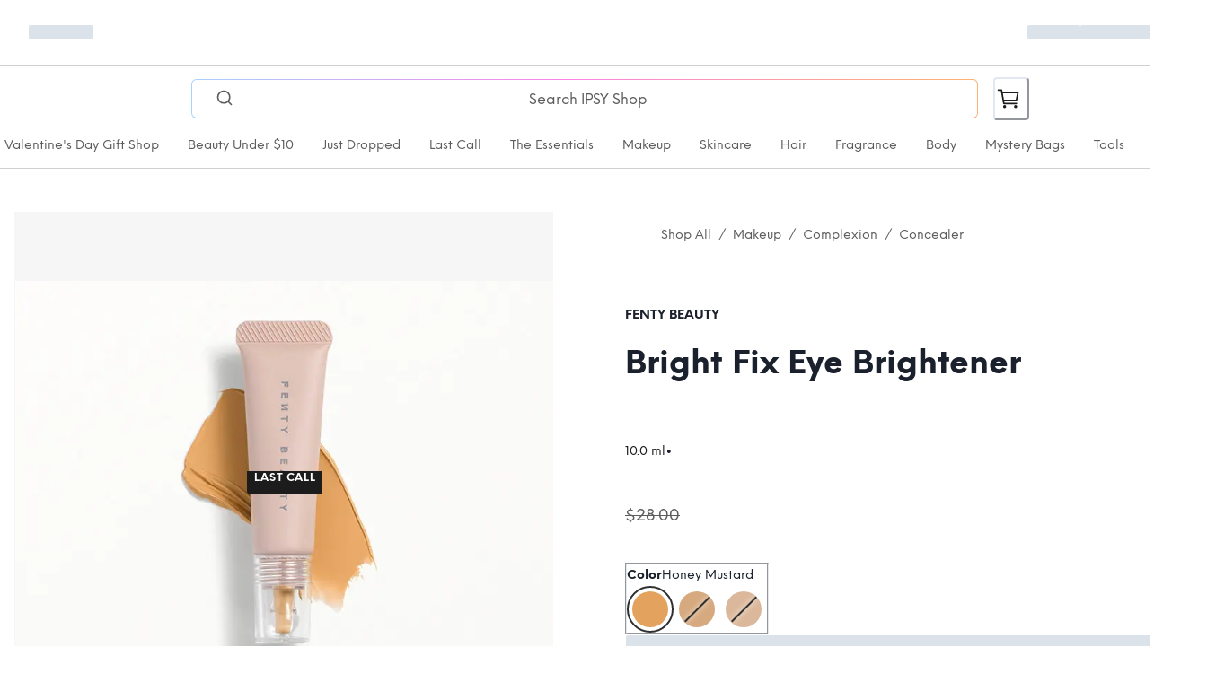

--- FILE ---
content_type: text/html; charset=utf-8
request_url: https://www.ipsy.com/p/fenty-beauty-bright-fix-eye-brightener_pr-FNTYCMP1057910?variantKey=p-lbgnr8a73lyo1q5b
body_size: 34609
content:
<!DOCTYPE html><html lang="en-US"><head><meta charSet="utf-8" data-next-head=""/><meta name="viewport" content="width=device-width" data-next-head=""/><meta property="og:url" content="https://{{base-url}}.netlify.app" data-next-head=""/><meta property="og:type" content="website" data-next-head=""/><meta property="og:locale" content="en-US" data-next-head=""/><meta property="og:site_name" content="IPSY Shop" data-next-head=""/><link rel="icon" href="https://images.ctfassets.net/daem4o9l2hfd/2qddngccHgKpTvBfkmnEH/5aa08f62a5156eaf6c305f68ab149993/IPSY_favicon.png" data-next-head=""/><meta property="og:description" content="&lt;strong&gt;Value:&amp;nbsp;&lt;/strong&gt;$28&lt;br&gt;&lt;strong&gt;Size:&lt;/strong&gt;&amp;nbsp;10 ml, Full Size&lt;br&gt;&lt;strong&gt;Product Type:&lt;/strong&gt;&amp;nbsp;Concealer&lt;br&gt;&lt;strong&gt;What It Does:&amp;nbsp;&lt;/strong&gt;Under-eye bags acting shady? This quick-fix eye brightener helps to eliminate dark circles with a natural-looking, no-makeup makeup finish. The hydrating, long-wearing formula delivers buildable coverage that stays flawless through sweat and humidity—all without creasing.&lt;br&gt;&lt;strong&gt;How to Use It:&lt;/strong&gt;&amp;nbsp;Swipe a small amount under your eyes just over the darkness, then tap to blend with your fingers, a brush, or a sponge.&lt;br&gt;&lt;span style=&quot;font-weight: bold;&quot;&gt;More Reasons You’ll Love It:&amp;nbsp;&lt;/span&gt;It’s vegan and cruelty-free.&lt;br&gt;&lt;strong&gt;About the Brand:&lt;/strong&gt;&amp;nbsp;Rihanna created FENTY BEAUTY “so that people everywhere would be included,” focusing on a wide range of traditionally hard-to-match skin tones, developing formulas that work for all skin types, and pinpointing universal shades." data-next-head=""/><meta property="og:image" content="https://product-images.prod.ipsy.com/product_images/resized_media/FentyBeautyEyeBrightnerinHoneyMustard_Swatch.jpeg" data-next-head=""/><meta property="og:image:alt" content="FNTYCMP1050766" data-next-head=""/><meta property="og:image:width" content="1000" data-next-head=""/><meta property="og:image:height" content="1000" data-next-head=""/><meta property="product:price.amount" content="undefined" data-next-head=""/><meta property="product:price.currency" content="undefined" data-next-head=""/><script type="application/ld+json" data-next-head="">{"@context":"https://schema.org","@type":"Product","description":"<strong>Value:&nbsp;</strong>$28<br><strong>Size:</strong>&nbsp;10 ml, Full Size<br><strong>Product Type:</strong>&nbsp;Concealer<br><strong>What It Does:&nbsp;</strong>Under-eye bags acting shady? This quick-fix eye brightener helps to eliminate dark circles with a natural-looking, no-makeup makeup finish. The hydrating, long-wearing formula delivers buildable coverage that stays flawless through sweat and humidity—all without creasing.<br><strong>How to Use It:</strong>&nbsp;Swipe a small amount under your eyes just over the darkness, then tap to blend with your fingers, a brush, or a sponge.<br><span style=\"font-weight: bold;\">More Reasons You’ll Love It:&nbsp;</span>It’s vegan and cruelty-free.<br><strong>About the Brand:</strong>&nbsp;Rihanna created FENTY BEAUTY “so that people everywhere would be included,” focusing on a wide range of traditionally hard-to-match skin tones, developing formulas that work for all skin types, and pinpointing universal shades.","sku":"FNTYCMP1050766","image":["https://product-images.prod.ipsy.com/product_images/resized_media/FentyBeautyEyeBrightnerinHoneyMustard_Swatch.jpeg"],"brand":{"@type":"Brand","name":"FENTY BEAUTY"},"offers":[{"priceCurrency":"USD","price":"$28.00","priceValidUntil":"2026-01-21","itemCondition":"https://schema.org/NewCondition","availability":"https://schema.org/InStock","url":"/p/fenty-beauty-bright-fix-eye-brightener_pr-FNTYCMP1057910","@type":"Offer","seller":{"@type":"Organization","name":"FENTY BEAUTY"}}],"name":"Bright Fix Eye Brightener"}</script><link rel="preload" as="image" imageSrcSet="https://shop.ipsy.com/_next/image?url=https%3A%2F%2Fproduct-images.prod.ipsy.com%2Fproduct_images%2Fresized_media%2FFentyBeautyEyeBrightnerinHoneyMustard_Swatch.jpeg&amp;w=16&amp;q=75 16w, https://shop.ipsy.com/_next/image?url=https%3A%2F%2Fproduct-images.prod.ipsy.com%2Fproduct_images%2Fresized_media%2FFentyBeautyEyeBrightnerinHoneyMustard_Swatch.jpeg&amp;w=32&amp;q=75 32w, https://shop.ipsy.com/_next/image?url=https%3A%2F%2Fproduct-images.prod.ipsy.com%2Fproduct_images%2Fresized_media%2FFentyBeautyEyeBrightnerinHoneyMustard_Swatch.jpeg&amp;w=48&amp;q=75 48w, https://shop.ipsy.com/_next/image?url=https%3A%2F%2Fproduct-images.prod.ipsy.com%2Fproduct_images%2Fresized_media%2FFentyBeautyEyeBrightnerinHoneyMustard_Swatch.jpeg&amp;w=64&amp;q=75 64w, https://shop.ipsy.com/_next/image?url=https%3A%2F%2Fproduct-images.prod.ipsy.com%2Fproduct_images%2Fresized_media%2FFentyBeautyEyeBrightnerinHoneyMustard_Swatch.jpeg&amp;w=96&amp;q=75 96w, https://shop.ipsy.com/_next/image?url=https%3A%2F%2Fproduct-images.prod.ipsy.com%2Fproduct_images%2Fresized_media%2FFentyBeautyEyeBrightnerinHoneyMustard_Swatch.jpeg&amp;w=128&amp;q=75 128w, https://shop.ipsy.com/_next/image?url=https%3A%2F%2Fproduct-images.prod.ipsy.com%2Fproduct_images%2Fresized_media%2FFentyBeautyEyeBrightnerinHoneyMustard_Swatch.jpeg&amp;w=256&amp;q=75 256w, https://shop.ipsy.com/_next/image?url=https%3A%2F%2Fproduct-images.prod.ipsy.com%2Fproduct_images%2Fresized_media%2FFentyBeautyEyeBrightnerinHoneyMustard_Swatch.jpeg&amp;w=384&amp;q=75 384w, https://shop.ipsy.com/_next/image?url=https%3A%2F%2Fproduct-images.prod.ipsy.com%2Fproduct_images%2Fresized_media%2FFentyBeautyEyeBrightnerinHoneyMustard_Swatch.jpeg&amp;w=640&amp;q=75 640w, https://shop.ipsy.com/_next/image?url=https%3A%2F%2Fproduct-images.prod.ipsy.com%2Fproduct_images%2Fresized_media%2FFentyBeautyEyeBrightnerinHoneyMustard_Swatch.jpeg&amp;w=750&amp;q=75 750w, https://shop.ipsy.com/_next/image?url=https%3A%2F%2Fproduct-images.prod.ipsy.com%2Fproduct_images%2Fresized_media%2FFentyBeautyEyeBrightnerinHoneyMustard_Swatch.jpeg&amp;w=828&amp;q=75 828w, https://shop.ipsy.com/_next/image?url=https%3A%2F%2Fproduct-images.prod.ipsy.com%2Fproduct_images%2Fresized_media%2FFentyBeautyEyeBrightnerinHoneyMustard_Swatch.jpeg&amp;w=1080&amp;q=75 1080w, https://shop.ipsy.com/_next/image?url=https%3A%2F%2Fproduct-images.prod.ipsy.com%2Fproduct_images%2Fresized_media%2FFentyBeautyEyeBrightnerinHoneyMustard_Swatch.jpeg&amp;w=1200&amp;q=75 1200w, https://shop.ipsy.com/_next/image?url=https%3A%2F%2Fproduct-images.prod.ipsy.com%2Fproduct_images%2Fresized_media%2FFentyBeautyEyeBrightnerinHoneyMustard_Swatch.jpeg&amp;w=1920&amp;q=75 1920w, https://shop.ipsy.com/_next/image?url=https%3A%2F%2Fproduct-images.prod.ipsy.com%2Fproduct_images%2Fresized_media%2FFentyBeautyEyeBrightnerinHoneyMustard_Swatch.jpeg&amp;w=2048&amp;q=75 2048w, https://shop.ipsy.com/_next/image?url=https%3A%2F%2Fproduct-images.prod.ipsy.com%2Fproduct_images%2Fresized_media%2FFentyBeautyEyeBrightnerinHoneyMustard_Swatch.jpeg&amp;w=3840&amp;q=75 3840w" imageSizes="100dvw" data-next-head=""/><title data-next-head="">Fenty Beauty Bright Fix Eye Brightener</title><meta name="robots" content="index,follow" data-next-head=""/><meta property="og:title" content="Fenty Beauty Bright Fix Eye Brightener" data-next-head=""/><link rel="preload" href="https://images.ctfassets.net/daem4o9l2hfd/6Xm47XaCbpDhP7jDTXC1Ug/9a2f7b0fb4aa13290ee79b1aa2e44d7c/ipsy-logo-black.png" as="image" data-next-head=""/><link rel="preload" href="https://shop.ipsy.com/_next/static/media/4aa27fc5a0250349-s.p.ttf" as="font" type="font/ttf" crossorigin="anonymous" data-next-font="size-adjust"/><link rel="preload" href="https://shop.ipsy.com/_next/static/media/370af1d268d708ad-s.p.ttf" as="font" type="font/ttf" crossorigin="anonymous" data-next-font="size-adjust"/><link rel="preload" href="https://shop.ipsy.com/_next/static/media/568cbfe114bf01e0-s.p.ttf" as="font" type="font/ttf" crossorigin="anonymous" data-next-font="size-adjust"/><link rel="preload" href="https://shop.ipsy.com/_next/static/media/51aca6e1bb75a526-s.p.ttf" as="font" type="font/ttf" crossorigin="anonymous" data-next-font="size-adjust"/><link rel="preload" href="https://shop.ipsy.com/_next/static/media/f8cd6b7d650c1a01-s.p.ttf" as="font" type="font/ttf" crossorigin="anonymous" data-next-font="size-adjust"/><link rel="preload" href="https://shop.ipsy.com/_next/static/css/53d078e92f90a319.css" as="style"/><link rel="stylesheet" href="https://shop.ipsy.com/_next/static/css/53d078e92f90a319.css" data-n-g=""/><noscript data-n-css=""></noscript><script defer="" nomodule="" src="https://shop.ipsy.com/_next/static/chunks/polyfills-42372ed130431b0a.js"></script><script src="https://maps.googleapis.com/maps/api/js?key=AIzaSyCP68EcvDalmNGETQ51i2aGCzQP1DwU47U&amp;libraries=places&amp;loading=async" defer="" data-nscript="beforeInteractive"></script><script src="https://shop.ipsy.com/_next/static/chunks/webpack-7f632374b95c8e0f.js" defer=""></script><script src="https://shop.ipsy.com/_next/static/chunks/vendors-d5c58aa9-f05ce0b2dc5f7f08.js" defer=""></script><script src="https://shop.ipsy.com/_next/static/chunks/vendors-f3947d30-3a69a1b49b4d4b2e.js" defer=""></script><script src="https://shop.ipsy.com/_next/static/chunks/vendors-20f323ac-3c31176eb3150e73.js" defer=""></script><script src="https://shop.ipsy.com/_next/static/chunks/vendors-28369ad3-c0ee88a0c8dda63b.js" defer=""></script><script src="https://shop.ipsy.com/_next/static/chunks/vendors-e14817b4-8801dc4c22a39ab3.js" defer=""></script><script src="https://shop.ipsy.com/_next/static/chunks/vendors-d2f4a0c7-24e3b113a2a93618.js" defer=""></script><script src="https://shop.ipsy.com/_next/static/chunks/vendors-d2fd521e-4ca172234bb496f6.js" defer=""></script><script src="https://shop.ipsy.com/_next/static/chunks/vendors-4743db8d-8c63d53edca12659.js" defer=""></script><script src="https://shop.ipsy.com/_next/static/chunks/vendors-1e508823-c35680b867606f55.js" defer=""></script><script src="https://shop.ipsy.com/_next/static/chunks/vendors-8f31eeb1-2f1c13129e38b09d.js" defer=""></script><script src="https://shop.ipsy.com/_next/static/chunks/vendors-05efbaec-210126c93a39fa30.js" defer=""></script><script src="https://shop.ipsy.com/_next/static/chunks/vendors-b46e1e41-0f3019e7e45bd651.js" defer=""></script><script src="https://shop.ipsy.com/_next/static/chunks/vendors-f4d31f08-5a6465e8e33e1c16.js" defer=""></script><script src="https://shop.ipsy.com/_next/static/chunks/vendors-dbeb7afd-aa22342609aadc14.js" defer=""></script><script src="https://shop.ipsy.com/_next/static/chunks/vendors-45bf589c-1aebce5f68bb298e.js" defer=""></script><script src="https://shop.ipsy.com/_next/static/chunks/vendors-2ad543fa-bb55007f96cca3e1.js" defer=""></script><script src="https://shop.ipsy.com/_next/static/chunks/vendors-2f005ee6-c8c7c6ab88f6ea1b.js" defer=""></script><script src="https://shop.ipsy.com/_next/static/chunks/vendors-5236fab7-1d84a9bc8fa202cf.js" defer=""></script><script src="https://shop.ipsy.com/_next/static/chunks/vendors-4b5d2e63-74838ed57da0f41a.js" defer=""></script><script src="https://shop.ipsy.com/_next/static/chunks/vendors-72934f46-4b21f89766416503.js" defer=""></script><script src="https://shop.ipsy.com/_next/static/chunks/vendors-5abbcb57-b9c9313acf899f23.js" defer=""></script><script src="https://shop.ipsy.com/_next/static/chunks/vendors-c00d4abe-fc651cc5af6966ec.js" defer=""></script><script src="https://shop.ipsy.com/_next/static/chunks/vendors-32d995ca-d965e11cb49fba7e.js" defer=""></script><script src="https://shop.ipsy.com/_next/static/chunks/vendors-7349e81a-1a67f1488e2513e9.js" defer=""></script><script src="https://shop.ipsy.com/_next/static/chunks/vendors-1661d1e7-5d8b5f28e2f79694.js" defer=""></script><script src="https://shop.ipsy.com/_next/static/chunks/vendors-2f94deaf-f06846c60344ebae.js" defer=""></script><script src="https://shop.ipsy.com/_next/static/chunks/vendors-608cef47-c95ecd000e20428c.js" defer=""></script><script src="https://shop.ipsy.com/_next/static/chunks/vendors-8d7ba70e-c4b1181b7b6c73c4.js" defer=""></script><script src="https://shop.ipsy.com/_next/static/chunks/vendors-4ae5daa4-f18104572171ed8c.js" defer=""></script><script src="https://shop.ipsy.com/_next/static/chunks/vendors-2c0a1fbe-5e0ad6ba6bf12f82.js" defer=""></script><script src="https://shop.ipsy.com/_next/static/chunks/vendors-1b5cfd17-76a1c2b678ec43f0.js" defer=""></script><script src="https://shop.ipsy.com/_next/static/chunks/vendors-f70a9f9c-c59f46a8e1b46cc7.js" defer=""></script><script src="https://shop.ipsy.com/_next/static/chunks/vendors-ecf58068-8b99b9d4f5049bd5.js" defer=""></script><script src="https://shop.ipsy.com/_next/static/chunks/vendors-cae5ad46-136732b553885446.js" defer=""></script><script src="https://shop.ipsy.com/_next/static/chunks/vendors-d41eb72e-a7dc343861ac805b.js" defer=""></script><script src="https://shop.ipsy.com/_next/static/chunks/vendors-4a48f15b-c3181637f965df53.js" defer=""></script><script src="https://shop.ipsy.com/_next/static/chunks/vendors-74848cea-88caeb807e3210b7.js" defer=""></script><script src="https://shop.ipsy.com/_next/static/chunks/vendors-2f7498c7-3c2d6d6bb8d6f43b.js" defer=""></script><script src="https://shop.ipsy.com/_next/static/chunks/vendors-dfa252dc-059285d59a1153cd.js" defer=""></script><script src="https://shop.ipsy.com/_next/static/chunks/vendors-e232f919-d0b5e8f95aeeb1c1.js" defer=""></script><script src="https://shop.ipsy.com/_next/static/chunks/vendors-dd20168c-534921715d95302e.js" defer=""></script><script src="https://shop.ipsy.com/_next/static/chunks/vendors-f67155f8-f8cf96a4aac3acfe.js" defer=""></script><script src="https://shop.ipsy.com/_next/static/chunks/vendors-af6e963e-6bbf07ba007db158.js" defer=""></script><script src="https://shop.ipsy.com/_next/static/chunks/vendors-7a91be90-34e7ff086e098fcd.js" defer=""></script><script src="https://shop.ipsy.com/_next/static/chunks/vendors-88379ca6-0d70b2a8afd2fc6f.js" defer=""></script><script src="https://shop.ipsy.com/_next/static/chunks/vendors-59195564-a0b52eaa1b22179e.js" defer=""></script><script src="https://shop.ipsy.com/_next/static/chunks/vendors-c58bda01-234d3e47d72ae3f1.js" defer=""></script><script src="https://shop.ipsy.com/_next/static/chunks/vendors-bdbc1a5c-adc17755c185bb67.js" defer=""></script><script src="https://shop.ipsy.com/_next/static/chunks/vendors-06cc3d7a-af907ad0f8561341.js" defer=""></script><script src="https://shop.ipsy.com/_next/static/chunks/vendors-4d46865b-14465995f565651a.js" defer=""></script><script src="https://shop.ipsy.com/_next/static/chunks/vendors-357018ba-d1f60f4025538846.js" defer=""></script><script src="https://shop.ipsy.com/_next/static/chunks/vendors-b84314e1-554c4c0c1b72c06b.js" defer=""></script><script src="https://shop.ipsy.com/_next/static/chunks/vendors-df51dbf6-7c3ed20985108153.js" defer=""></script><script src="https://shop.ipsy.com/_next/static/chunks/vendors-9ff0d180-ab49156ef92a078c.js" defer=""></script><script src="https://shop.ipsy.com/_next/static/chunks/vendors-8357d19b-c0bf19bf08e66240.js" defer=""></script><script src="https://shop.ipsy.com/_next/static/chunks/vendors-07fc87d3-5e4ec8df8c3bead0.js" defer=""></script><script src="https://shop.ipsy.com/_next/static/chunks/vendors-c5c0eb82-b54aef992e1796b3.js" defer=""></script><script src="https://shop.ipsy.com/_next/static/chunks/vendors-648d142d-03f66af026bb3e2d.js" defer=""></script><script src="https://shop.ipsy.com/_next/static/chunks/vendors-5d9508c9-53bb06de138573f2.js" defer=""></script><script src="https://shop.ipsy.com/_next/static/chunks/main-045d8d7d74849444.js" defer=""></script><script src="https://shop.ipsy.com/_next/static/chunks/pages/_app-f3956634-8dce5f0b3c24d831.js" defer=""></script><script src="https://shop.ipsy.com/_next/static/chunks/pages/_app-3a9fe998-79c97e593eab3ed2.js" defer=""></script><script src="https://shop.ipsy.com/_next/static/chunks/pages/_app-76de2287-2d47c91bf2832f9e.js" defer=""></script><script src="https://shop.ipsy.com/_next/static/chunks/pages/_app-e7324fe7-88b165c2f1fdc3ad.js" defer=""></script><script src="https://shop.ipsy.com/_next/static/chunks/pages/_app-f5ee3ce1-2dec0f0c496b1b49.js" defer=""></script><script src="https://shop.ipsy.com/_next/static/chunks/pages/_app-5c551db8-852fe03636d2adaa.js" defer=""></script><script src="https://shop.ipsy.com/_next/static/chunks/560-74271913423616da.js" defer=""></script><script src="https://shop.ipsy.com/_next/static/chunks/7966-f73b3722191ed66e.js" defer=""></script><script src="https://shop.ipsy.com/_next/static/chunks/3769-4e17b13abbc6b912.js" defer=""></script><script src="https://shop.ipsy.com/_next/static/chunks/6714-96cdd3565c2ea8ad.js" defer=""></script><script src="https://shop.ipsy.com/_next/static/chunks/6968-62a4e34b97808e30.js" defer=""></script><script src="https://shop.ipsy.com/_next/static/chunks/pages/p/%5Bslug%5D-c4a67af7de350bc7.js" defer=""></script><script src="https://shop.ipsy.com/_next/static/ItB0J8M4IEtB1eIlDGng9/_buildManifest.js" defer=""></script><script src="https://shop.ipsy.com/_next/static/ItB0J8M4IEtB1eIlDGng9/_ssgManifest.js" defer=""></script><style id="__jsx-bc9c059a769b8e69">#site-footer{padding-bottom:5rem}@media(min-width:768px){#site-footer{padding-bottom:0}}</style></head><body><noscript><iframe title="gtag-noscript" src="https://www.googletagmanager.com/ns.html?id=GTM-MS57WR" height="0" width="0" style="display:none;visibility:hidden"></iframe></noscript><script id="chakra-script">!(function(){try{var a=function(c){var v="(prefers-color-scheme: dark)",h=window.matchMedia(v).matches?"dark":"light",r=c==="system"?h:c,o=document.documentElement,s=document.body,l="chakra-ui-light",d="chakra-ui-dark",i=r==="dark";return s.classList.add(i?d:l),s.classList.remove(i?l:d),o.style.colorScheme=r,o.dataset.theme=r,r},n=a,m="light",e="chakra-ui-color-mode",t=localStorage.getItem(e);t?a(t):localStorage.setItem(e,a(m))}catch(a){}})();</script><div id="__next"><style data-emotion="css-global 4xlvp">:host,:root,[data-theme]{--chakra-ring-inset:var(--chakra-empty,/*!*/ /*!*/);--chakra-ring-offset-width:0px;--chakra-ring-offset-color:#fff;--chakra-ring-color:rgba(66, 153, 225, 0.6);--chakra-ring-offset-shadow:0 0 #0000;--chakra-ring-shadow:0 0 #0000;--chakra-space-x-reverse:0;--chakra-space-y-reverse:0;--chakra-colors-transparent:transparent;--chakra-colors-current:currentColor;--chakra-colors-black:#1C1C1C;--chakra-colors-white:white;--chakra-colors-whiteAlpha-50:rgba(255, 255, 255, 0.04);--chakra-colors-whiteAlpha-100:rgba(255, 255, 255, 0.06);--chakra-colors-whiteAlpha-200:rgba(255, 255, 255, 0.08);--chakra-colors-whiteAlpha-300:rgba(255, 255, 255, 0.16);--chakra-colors-whiteAlpha-400:rgba(255, 255, 255, 0.24);--chakra-colors-whiteAlpha-500:rgba(255, 255, 255, 0.36);--chakra-colors-whiteAlpha-600:rgba(255, 255, 255, 0.48);--chakra-colors-whiteAlpha-700:rgba(255, 255, 255, 0.64);--chakra-colors-whiteAlpha-800:rgba(255, 255, 255, 0.80);--chakra-colors-whiteAlpha-900:rgba(255, 255, 255, 0.92);--chakra-colors-blackAlpha-50:rgba(0, 0, 0, 0.04);--chakra-colors-blackAlpha-100:rgba(0, 0, 0, 0.06);--chakra-colors-blackAlpha-200:rgba(0, 0, 0, 0.08);--chakra-colors-blackAlpha-300:rgba(0, 0, 0, 0.16);--chakra-colors-blackAlpha-400:rgba(0, 0, 0, 0.24);--chakra-colors-blackAlpha-500:rgba(0, 0, 0, 0.36);--chakra-colors-blackAlpha-600:rgba(0, 0, 0, 0.48);--chakra-colors-blackAlpha-700:rgba(0, 0, 0, 0.64);--chakra-colors-blackAlpha-800:rgba(0, 0, 0, 0.80);--chakra-colors-blackAlpha-900:rgba(0, 0, 0, 0.92);--chakra-colors-gray-50:#F7FAFC;--chakra-colors-gray-100:#EDF2F7;--chakra-colors-gray-200:#E2E8F0;--chakra-colors-gray-300:#CBD5E0;--chakra-colors-gray-400:#A0AEC0;--chakra-colors-gray-500:#718096;--chakra-colors-gray-600:#4A5568;--chakra-colors-gray-700:#2D3748;--chakra-colors-gray-800:#1A202C;--chakra-colors-gray-900:#171923;--chakra-colors-red-50:#FFF5F5;--chakra-colors-red-100:#FED7D7;--chakra-colors-red-200:#FEB2B2;--chakra-colors-red-300:#FC8181;--chakra-colors-red-400:#F56565;--chakra-colors-red-500:#E53E3E;--chakra-colors-red-600:#C53030;--chakra-colors-red-700:#9B2C2C;--chakra-colors-red-800:#822727;--chakra-colors-red-900:#63171B;--chakra-colors-orange-50:#FFFAF0;--chakra-colors-orange-100:#FEEBC8;--chakra-colors-orange-200:#FBD38D;--chakra-colors-orange-300:#F6AD55;--chakra-colors-orange-400:#ED8936;--chakra-colors-orange-500:#DD6B20;--chakra-colors-orange-600:#C05621;--chakra-colors-orange-700:#9C4221;--chakra-colors-orange-800:#7B341E;--chakra-colors-orange-900:#652B19;--chakra-colors-yellow-50:#FFFFF0;--chakra-colors-yellow-100:#FEFCBF;--chakra-colors-yellow-200:#FAF089;--chakra-colors-yellow-300:#F6E05E;--chakra-colors-yellow-400:#ECC94B;--chakra-colors-yellow-500:#D69E2E;--chakra-colors-yellow-600:#B7791F;--chakra-colors-yellow-700:#975A16;--chakra-colors-yellow-800:#744210;--chakra-colors-yellow-900:#5F370E;--chakra-colors-green-50:#F0FFF4;--chakra-colors-green-100:#C6F6D5;--chakra-colors-green-200:#9AE6B4;--chakra-colors-green-300:#68D391;--chakra-colors-green-400:#48BB78;--chakra-colors-green-500:#38A169;--chakra-colors-green-600:#2F855A;--chakra-colors-green-700:#276749;--chakra-colors-green-800:#22543D;--chakra-colors-green-900:#1C4532;--chakra-colors-teal-50:#E6FFFA;--chakra-colors-teal-100:#B2F5EA;--chakra-colors-teal-200:#81E6D9;--chakra-colors-teal-300:#4FD1C5;--chakra-colors-teal-400:#38B2AC;--chakra-colors-teal-500:#319795;--chakra-colors-teal-600:#2C7A7B;--chakra-colors-teal-700:#285E61;--chakra-colors-teal-800:#234E52;--chakra-colors-teal-900:#1D4044;--chakra-colors-blue-50:#ebf8ff;--chakra-colors-blue-100:#bee3f8;--chakra-colors-blue-200:#90cdf4;--chakra-colors-blue-300:#63b3ed;--chakra-colors-blue-400:#4299e1;--chakra-colors-blue-500:#3182ce;--chakra-colors-blue-600:#2b6cb0;--chakra-colors-blue-700:#2c5282;--chakra-colors-blue-800:#2a4365;--chakra-colors-blue-900:#1A365D;--chakra-colors-cyan-50:#EDFDFD;--chakra-colors-cyan-100:#C4F1F9;--chakra-colors-cyan-200:#9DECF9;--chakra-colors-cyan-300:#76E4F7;--chakra-colors-cyan-400:#0BC5EA;--chakra-colors-cyan-500:#00B5D8;--chakra-colors-cyan-600:#00A3C4;--chakra-colors-cyan-700:#0987A0;--chakra-colors-cyan-800:#086F83;--chakra-colors-cyan-900:#065666;--chakra-colors-purple-50:#FAF5FF;--chakra-colors-purple-100:#E9D8FD;--chakra-colors-purple-200:#D6BCFA;--chakra-colors-purple-300:#B794F4;--chakra-colors-purple-400:#9F7AEA;--chakra-colors-purple-500:#805AD5;--chakra-colors-purple-600:#6B46C1;--chakra-colors-purple-700:#553C9A;--chakra-colors-purple-800:#44337A;--chakra-colors-purple-900:#322659;--chakra-colors-pink-50:#FFF5F7;--chakra-colors-pink-100:#FED7E2;--chakra-colors-pink-200:#FBB6CE;--chakra-colors-pink-300:#F687B3;--chakra-colors-pink-400:#ED64A6;--chakra-colors-pink-500:#D53F8C;--chakra-colors-pink-600:#B83280;--chakra-colors-pink-700:#97266D;--chakra-colors-pink-800:#702459;--chakra-colors-pink-900:#521B41;--chakra-colors-linkedin-50:#E8F4F9;--chakra-colors-linkedin-100:#CFEDFB;--chakra-colors-linkedin-200:#9BDAF3;--chakra-colors-linkedin-300:#68C7EC;--chakra-colors-linkedin-400:#34B3E4;--chakra-colors-linkedin-500:#00A0DC;--chakra-colors-linkedin-600:#008CC9;--chakra-colors-linkedin-700:#0077B5;--chakra-colors-linkedin-800:#005E93;--chakra-colors-linkedin-900:#004471;--chakra-colors-facebook-50:#E8F4F9;--chakra-colors-facebook-100:#D9DEE9;--chakra-colors-facebook-200:#B7C2DA;--chakra-colors-facebook-300:#6482C0;--chakra-colors-facebook-400:#4267B2;--chakra-colors-facebook-500:#385898;--chakra-colors-facebook-600:#314E89;--chakra-colors-facebook-700:#29487D;--chakra-colors-facebook-800:#223B67;--chakra-colors-facebook-900:#1E355B;--chakra-colors-messenger-50:#D0E6FF;--chakra-colors-messenger-100:#B9DAFF;--chakra-colors-messenger-200:#A2CDFF;--chakra-colors-messenger-300:#7AB8FF;--chakra-colors-messenger-400:#2E90FF;--chakra-colors-messenger-500:#0078FF;--chakra-colors-messenger-600:#0063D1;--chakra-colors-messenger-700:#0052AC;--chakra-colors-messenger-800:#003C7E;--chakra-colors-messenger-900:#002C5C;--chakra-colors-whatsapp-50:#dffeec;--chakra-colors-whatsapp-100:#b9f5d0;--chakra-colors-whatsapp-200:#90edb3;--chakra-colors-whatsapp-300:#65e495;--chakra-colors-whatsapp-400:#3cdd78;--chakra-colors-whatsapp-500:#22c35e;--chakra-colors-whatsapp-600:#179848;--chakra-colors-whatsapp-700:#0c6c33;--chakra-colors-whatsapp-800:#01421c;--chakra-colors-whatsapp-900:#001803;--chakra-colors-twitter-50:#E5F4FD;--chakra-colors-twitter-100:#C8E9FB;--chakra-colors-twitter-200:#A8DCFA;--chakra-colors-twitter-300:#83CDF7;--chakra-colors-twitter-400:#57BBF5;--chakra-colors-twitter-500:#1DA1F2;--chakra-colors-twitter-600:#1A94DA;--chakra-colors-twitter-700:#1681BF;--chakra-colors-twitter-800:#136B9E;--chakra-colors-twitter-900:#0D4D71;--chakra-colors-telegram-50:#E3F2F9;--chakra-colors-telegram-100:#C5E4F3;--chakra-colors-telegram-200:#A2D4EC;--chakra-colors-telegram-300:#7AC1E4;--chakra-colors-telegram-400:#47A9DA;--chakra-colors-telegram-500:#0088CC;--chakra-colors-telegram-600:#007AB8;--chakra-colors-telegram-700:#006BA1;--chakra-colors-telegram-800:#005885;--chakra-colors-telegram-900:#003F5E;--chakra-colors-primary-100:#f6f6f6;--chakra-colors-primary-200:#e7e7e7;--chakra-colors-primary-300:#d1d1d1;--chakra-colors-primary-400:#b0b0b0;--chakra-colors-primary-500:#888888;--chakra-colors-primary-600:#5d5d5d;--chakra-colors-primary-700:#3d3d3d;--chakra-colors-primary-800:#303030;--chakra-colors-primary-900:#1C1C1C;--chakra-colors-secondary-100:#fef1eb;--chakra-colors-secondary-200:#ffdbcb;--chakra-colors-secondary-300:#FEDCB9;--chakra-colors-secondary-400:#F9AB7C;--chakra-colors-secondary-500:#F68551;--chakra-colors-secondary-600:#D3613B;--chakra-colors-secondary-700:#B14128;--chakra-colors-secondary-800:#8E2719;--chakra-colors-secondary-900:#76140F;--chakra-colors-tertiary-100:#fef1eb;--chakra-colors-tertiary-200:#ffdbcb;--chakra-colors-tertiary-300:#FEDCB9;--chakra-colors-tertiary-400:#F9AB7C;--chakra-colors-tertiary-500:#F68551;--chakra-colors-tertiary-600:#D3613B;--chakra-colors-tertiary-700:#B14128;--chakra-colors-tertiary-800:#8E2719;--chakra-colors-tertiary-900:#76140F;--chakra-colors-success-100:#E8FFEF;--chakra-colors-success-200:#b7e3c6;--chakra-colors-success-300:#88cda4;--chakra-colors-success-400:#56b17e;--chakra-colors-success-500:#38a169;--chakra-colors-success-600:#006C48;--chakra-colors-success-700:#1d5f3f;--chakra-colors-success-800:#194c34;--chakra-colors-success-900:#153f2c;--chakra-colors-danger-100:#FFEDEA;--chakra-colors-danger-200:#f9d3d2;--chakra-colors-danger-300:#f5adac;--chakra-colors-danger-400:#ee7e7f;--chakra-colors-danger-500:#e35055;--chakra-colors-danger-600:#BA1A1A;--chakra-colors-danger-700:#ae2231;--chakra-colors-danger-800:#921f30;--chakra-colors-danger-900:#7d1e2e;--chakra-colors-warning-100:#FFEED9;--chakra-colors-warning-200:#f7dab1;--chakra-colors-warning-300:#f1c080;--chakra-colors-warning-400:#eb9d4c;--chakra-colors-warning-500:#e5812a;--chakra-colors-warning-600:#BEA373;--chakra-colors-warning-700:#b2501c;--chakra-colors-warning-800:#8e401e;--chakra-colors-warning-900:#7C580D;--chakra-colors-info-100:#e5eef9;--chakra-colors-info-200:#c4dbf3;--chakra-colors-info-300:#90bde9;--chakra-colors-info-400:#559bdb;--chakra-colors-info-500:#3182ce;--chakra-colors-info-600:#2062a9;--chakra-colors-info-700:#1b4f89;--chakra-colors-info-800:#1a4472;--chakra-colors-info-900:#1b3a5f;--chakra-colors-shading-50:#f6f6f6;--chakra-colors-shading-100:#e7e7e7;--chakra-colors-shading-200:#d1d1d1;--chakra-colors-shading-300:#b0b0b0;--chakra-colors-shading-400:#888888;--chakra-colors-shading-500:#787878;--chakra-colors-shading-600:#5d5d5d;--chakra-colors-shading-700:#4f4f4f;--chakra-colors-shading-800:#454545;--chakra-colors-shading-900:#3d3d3d;--chakra-colors-shading-950:#303030;--chakra-colors-shading-1000:#1C1C1C;--chakra-colors-shading-000:white;--chakra-colors-colors-light-background:white;--chakra-colors-colors-light-text:#1C1C1C;--chakra-colors-colors-light-text-muted:#5d5d5d;--chakra-colors-colors-light-primary:#1C1C1C;--chakra-colors-colors-light-secondary:#EBF25D;--chakra-colors-colors-light-highlight:#FCF8F8;--chakra-colors-colors-light-muted:#d1d1d1;--chakra-colors-colors-light-accent:linear-gradient(43.26deg, #A1D8FF 1.43%, #FB83E5 50%, #FFB272 98.57%);--chakra-colors-colors-dark-background:#1C1C1C;--chakra-colors-colors-dark-text:white;--chakra-colors-colors-dark-text-muted:#d1d1d1;--chakra-colors-colors-dark-primary:white;--chakra-colors-colors-dark-secondary:#f6f6f6;--chakra-colors-colors-dark-highlight:#FCF8F8;--chakra-colors-colors-dark-muted:#d1d1d1;--chakra-colors-colors-dark-accent:linear-gradient(43.26deg, #A1D8FF 1.43%, #FB83E5 50%, #FFB272 98.57%);--chakra-colors-colors-brand-primary:#1C1C1C;--chakra-colors-colors-brand-secondary:#EBF25D;--chakra-colors-colors-brand-tertiary:#D60480;--chakra-colors-colors-brand-muted:#d1d1d1;--chakra-colors-colors-brand-accent:linear-gradient(43.26deg, #A1D8FF 1.43%, #FB83E5 50%, #FFB272 98.57%);--chakra-colors-colors-brand-marketingBadgeBg:#F3A8D4;--chakra-colors-colors-text-primary:#303030;--chakra-colors-colors-text-secondary:#1C1C1C;--chakra-colors-colors-text-muted:#5d5d5d;--chakra-colors-colors-text-disabled:#b0b0b0;--chakra-colors-colors-text-success:#38a169;--chakra-colors-colors-text-warning:#BEA373;--chakra-colors-colors-text-danger:#BA1A1A;--chakra-colors-colors-text-link:#2062a9;--chakra-colors-colors-text-primary-inverse:white;--chakra-colors-colors-text-secondary-inverse:#f6f6f6;--chakra-colors-colors-text-muted-inverse:#d1d1d1;--chakra-colors-colors-surface-primary:white;--chakra-colors-colors-surface-highlight:#FCF8F8;--chakra-colors-colors-surface-muted:#f6f6f6;--chakra-colors-colors-surface-footer:#FDF0E4;--chakra-colors-colors-surface-disabled:#d1d1d1;--chakra-colors-colors-surface-border:#d1d1d1;--chakra-colors-colors-surface-inverse:#303030;--chakra-colors-colors-surface-border-inverse:#4f4f4f;--chakra-colors-success-light:#E8FFEF;--chakra-colors-success-med:#006C48;--chakra-colors-success-dark:#194c34;--chakra-colors-info-light:#e5eef9;--chakra-colors-info-med:#3182ce;--chakra-colors-info-dark:#1b4f89;--chakra-colors-warning-light:#FFEED9;--chakra-colors-warning-med:#BEA373;--chakra-colors-warning-dark:#7C580D;--chakra-colors-danger-light:#FFEDEA;--chakra-colors-danger-med:#BA1A1A;--chakra-colors-danger-dark:#921f30;--chakra-colors-overlay-dark-fill:rgba(0,0,0,0.4);--chakra-colors-overlay-dark-gradientRight:linear-gradient(90deg, rgba(0,0,0,0) 0%, rgba(0,0,0,0.4) 50%, rgba(0,0,0,0.4) 100%);--chakra-colors-overlay-dark-gradientLeft:linear-gradient(90deg, rgba(0,0,0,0.4) 0%, rgba(0,0,0,0.4) 50%, rgba(0,0,0,0) 100%);--chakra-colors-overlay-dark-gradientTopDown:linear-gradient(0deg, rgba(0, 0, 0, 0) 0%, rgba(0, 0, 0, 0.4) 50%, rgba(0, 0, 0, 0.4) 100%);--chakra-colors-overlay-light-modal:rgba(255, 255, 255, 0.30);--chakra-colors-overlay-light-fill:rgba(255,255,255,0.7);--chakra-colors-overlay-light-gradientRight:linear-gradient(90deg, rgba(255,255,255,0) 0%, rgba(255,255,255,0.7) 50%, rgba(255,255,255,0.7) 100%);--chakra-colors-overlay-light-gradientLeft:linear-gradient(90deg, rgba(0,0,0,0.4) 0%, rgba(0,0,0,0.4) 50%, rgba(0,0,0,0) 100%);--chakra-colors-overlay-light-gradientTopDown:linear-gradient(0deg, rgba(0, 0, 0, 0) 0%, rgba(0, 0, 0, 0.4) 50%, rgba(0, 0, 0, 0.4) 100%);--chakra-borders-none:0 solid #d1d1d1;--chakra-borders-1px:1px solid;--chakra-borders-2px:2px solid;--chakra-borders-4px:4px solid;--chakra-borders-8px:8px solid;--chakra-borders-xs:0.5pxpx solid #d1d1d1;--chakra-borders-sm:0.0625rem solid #d1d1d1;--chakra-borders-md:0.125rem solid #d1d1d1;--chakra-borders-lg:0.25rem solid #d1d1d1;--chakra-borders-xl:0.375rem solid #d1d1d1;--chakra-borderStyles-normal:solid;--chakra-borderStyles-fancy:dotted;--chakra-fonts-heading:'neueEinstellungStdFont','neueEinstellungStdFont Fallback';--chakra-fonts-body:'neueEinstellungStdFont','neueEinstellungStdFont Fallback';--chakra-fonts-mono:'neueEinstellungStdFont','neueEinstellungStdFont Fallback';--chakra-fonts-NeueEinstellung:'neueEinstellungStdFont','neueEinstellungStdFont Fallback';--chakra-fonts-Neue-Einstellung:'neueEinstellungStdFont','neueEinstellungStdFont Fallback';--chakra-fonts-BebasNeue:'bebasNeueStdFont','bebasNeueStdFont Fallback';--chakra-fonts-Bebas-Neue:'bebasNeueStdFont','bebasNeueStdFont Fallback';--chakra-fontSizes-3xs:0.45rem;--chakra-fontSizes-2xs:0.625rem;--chakra-fontSizes-xs:0.75rem;--chakra-fontSizes-sm:0.875rem;--chakra-fontSizes-md:1rem;--chakra-fontSizes-lg:1.125rem;--chakra-fontSizes-xl:1.25rem;--chakra-fontSizes-2xl:1.375rem;--chakra-fontSizes-3xl:1.5rem;--chakra-fontSizes-4xl:1.75rem;--chakra-fontSizes-5xl:2rem;--chakra-fontSizes-6xl:2.25rem;--chakra-fontSizes-7xl:2.5rem;--chakra-fontSizes-8xl:3rem;--chakra-fontSizes-9xl:3.5rem;--chakra-fontSizes-10xl:4rem;--chakra-fontSizes-11xl:4.5rem;--chakra-fontSizes-12xl:5rem;--chakra-fontWeights-hairline:100;--chakra-fontWeights-thin:100;--chakra-fontWeights-light:300;--chakra-fontWeights-normal:400;--chakra-fontWeights-medium:500;--chakra-fontWeights-semibold:600;--chakra-fontWeights-bold:700;--chakra-fontWeights-extrabold:800;--chakra-fontWeights-black:900;--chakra-fontWeights-extraLight:200;--chakra-fontWeights-regular:400;--chakra-fontWeights-book:450;--chakra-fontWeights-semiBold:600;--chakra-fontWeights-extraBold:800;--chakra-letterSpacings-tighter:-0.05em;--chakra-letterSpacings-tight:-0.025em;--chakra-letterSpacings-normal:0em;--chakra-letterSpacings-wide:0.025em;--chakra-letterSpacings-wider:0.05em;--chakra-letterSpacings-widest:0.1em;--chakra-lineHeights-3:.75rem;--chakra-lineHeights-4:1rem;--chakra-lineHeights-5:1.25rem;--chakra-lineHeights-6:1.5rem;--chakra-lineHeights-7:1.75rem;--chakra-lineHeights-8:2rem;--chakra-lineHeights-9:2.25rem;--chakra-lineHeights-10:2.5rem;--chakra-lineHeights-normal:normal;--chakra-lineHeights-none:100%;--chakra-lineHeights-shorter:125%;--chakra-lineHeights-short:137.5%;--chakra-lineHeights-base:150%;--chakra-lineHeights-tall:162.5%;--chakra-lineHeights-taller:200%;--chakra-lineHeights-tight:92%;--chakra-radii-none:0;--chakra-radii-sm:0.125rem;--chakra-radii-base:0.25rem;--chakra-radii-md:0.375rem;--chakra-radii-lg:0.5rem;--chakra-radii-xl:0.75rem;--chakra-radii-2xl:1rem;--chakra-radii-3xl:1.5rem;--chakra-radii-full:9999px;--chakra-space-0:0.0625rem;--chakra-space-1:0.25rem;--chakra-space-2:0.5rem;--chakra-space-3:0.75rem;--chakra-space-4:1rem;--chakra-space-5:1.25rem;--chakra-space-6:1.5rem;--chakra-space-7:1.75rem;--chakra-space-8:2rem;--chakra-space-9:2.25rem;--chakra-space-10:2.5rem;--chakra-space-12:3rem;--chakra-space-14:3.5rem;--chakra-space-16:4rem;--chakra-space-20:5rem;--chakra-space-24:6rem;--chakra-space-28:7rem;--chakra-space-32:8rem;--chakra-space-36:9rem;--chakra-space-40:10rem;--chakra-space-44:11rem;--chakra-space-48:12rem;--chakra-space-52:13rem;--chakra-space-56:14rem;--chakra-space-60:15rem;--chakra-space-64:16rem;--chakra-space-72:18rem;--chakra-space-80:20rem;--chakra-space-96:24rem;--chakra-space-px:1px;--chakra-space-0-5:0.125rem;--chakra-space-1-5:0.375rem;--chakra-space-2-5:0.625rem;--chakra-space-3-5:0.875rem;--chakra-space-none:0;--chakra-space-deviceW:100dvw;--chakra-space-deviceH:100dvh;--chakra-space-2xs:0.625rem;--chakra-space-xs:0.75rem;--chakra-space-sm:0.875rem;--chakra-space-md:1rem;--chakra-space-lg:1.125rem;--chakra-space-xl:1.25rem;--chakra-space-2xl:1.375rem;--chakra-space-3xl:1.5rem;--chakra-space-4xl:1.75rem;--chakra-space-5xl:2rem;--chakra-space-6xl:2.25rem;--chakra-space-7xl:2.5rem;--chakra-space-8xl:3rem;--chakra-space-9xl:3.5rem;--chakra-space-10xl:4rem;--chakra-space-11xl:4.5rem;--chakra-space-12xl:5rem;--chakra-shadows-xs:0 0 0 1px rgba(0,0,0,0.04);--chakra-shadows-sm:0 2px 4px 0 rgba(0,0,0,0.08);--chakra-shadows-base:0 1px 3px 0 rgba(0, 0, 0, 0.1),0 1px 2px 0 rgba(0, 0, 0, 0.06);--chakra-shadows-md:0 4px 8px 0 rgba(0,0,0,0.12);--chakra-shadows-lg:0 8px 16px 0 rgba(0,0,0,0.16);--chakra-shadows-xl:0 16px 24px -4px rgba(0,0,0,0.24);--chakra-shadows-2xl:0 24px 48px -16px rgba(0,0,0,0.32);--chakra-shadows-outline:0 0 0 3pxpx #3182ce;--chakra-shadows-inner:inset 0 2px 4px 0 rgba(0,0,0,0.08);--chakra-shadows-none:0 0 0 0 rgba(0,0,0,0);--chakra-shadows-dark-lg:rgba(0, 0, 0, 0.1) 0px 0px 0px 1px,rgba(0, 0, 0, 0.2) 0px 5px 10px,rgba(0, 0, 0, 0.4) 0px 15px 40px;--chakra-shadows-text:0 4px 4px 0 rgba(0,0,0,0.24);--chakra-shadows-sm-inverseY:0 -2px 4px 0 rgba(0,0,0,0.08);--chakra-sizes-0:0.0625rem;--chakra-sizes-1:0.25rem;--chakra-sizes-2:0.5rem;--chakra-sizes-3:0.75rem;--chakra-sizes-4:1rem;--chakra-sizes-5:1.25rem;--chakra-sizes-6:1.5rem;--chakra-sizes-7:1.75rem;--chakra-sizes-8:2rem;--chakra-sizes-9:2.25rem;--chakra-sizes-10:2.5rem;--chakra-sizes-12:3rem;--chakra-sizes-14:3.5rem;--chakra-sizes-16:4rem;--chakra-sizes-20:5rem;--chakra-sizes-24:6rem;--chakra-sizes-28:7rem;--chakra-sizes-32:8rem;--chakra-sizes-36:9rem;--chakra-sizes-40:10rem;--chakra-sizes-44:11rem;--chakra-sizes-48:12rem;--chakra-sizes-52:13rem;--chakra-sizes-56:14rem;--chakra-sizes-60:15rem;--chakra-sizes-64:16rem;--chakra-sizes-72:18rem;--chakra-sizes-80:20rem;--chakra-sizes-96:24rem;--chakra-sizes-px:1px;--chakra-sizes-0-5:0.125rem;--chakra-sizes-1-5:0.375rem;--chakra-sizes-2-5:0.625rem;--chakra-sizes-3-5:0.875rem;--chakra-sizes-max:max-content;--chakra-sizes-min:min-content;--chakra-sizes-full:100%;--chakra-sizes-3xs:14rem;--chakra-sizes-2xs:20rem;--chakra-sizes-xs:28rem;--chakra-sizes-sm:40rem;--chakra-sizes-md:48rem;--chakra-sizes-lg:64rem;--chakra-sizes-xl:72.25rem;--chakra-sizes-2xl:90rem;--chakra-sizes-3xl:96rem;--chakra-sizes-4xl:56rem;--chakra-sizes-5xl:64rem;--chakra-sizes-6xl:72rem;--chakra-sizes-7xl:80rem;--chakra-sizes-8xl:90rem;--chakra-sizes-prose:60ch;--chakra-sizes-container-sm:40rem;--chakra-sizes-container-md:48rem;--chakra-sizes-container-lg:64rem;--chakra-sizes-container-xl:72.25rem;--chakra-sizes-container-2xs:20rem;--chakra-sizes-container-xs:28rem;--chakra-sizes-container-2xl:90rem;--chakra-sizes-container-3xl:96rem;--chakra-sizes-none:0;--chakra-sizes-deviceW:100dvw;--chakra-sizes-deviceH:100dvh;--chakra-zIndices-hide:-1;--chakra-zIndices-auto:auto;--chakra-zIndices-base:0;--chakra-zIndices-docked:10;--chakra-zIndices-dropdown:1000;--chakra-zIndices-sticky:1100;--chakra-zIndices-banner:1200;--chakra-zIndices-overlay:1300;--chakra-zIndices-modal:1400;--chakra-zIndices-popover:1500;--chakra-zIndices-skipLink:1600;--chakra-zIndices-toast:1700;--chakra-zIndices-tooltip:1800;--chakra-transition-property-common:background-color,border-color,color,fill,stroke,opacity,box-shadow,transform;--chakra-transition-property-colors:background-color,border-color,color,fill,stroke;--chakra-transition-property-dimensions:width,height;--chakra-transition-property-position:left,right,top,bottom;--chakra-transition-property-background:background-color,background-image,background-position;--chakra-transition-easing-ease-in:cubic-bezier(0.4, 0, 1, 1);--chakra-transition-easing-ease-out:cubic-bezier(0, 0, 0.2, 1);--chakra-transition-easing-ease-in-out:cubic-bezier(0.4, 0, 0.2, 1);--chakra-transition-duration-ultra-fast:50ms;--chakra-transition-duration-faster:100ms;--chakra-transition-duration-fast:150ms;--chakra-transition-duration-normal:200ms;--chakra-transition-duration-slow:300ms;--chakra-transition-duration-slower:400ms;--chakra-transition-duration-ultra-slow:500ms;--chakra-blur-none:0;--chakra-blur-sm:4px;--chakra-blur-base:8px;--chakra-blur-md:12px;--chakra-blur-lg:16px;--chakra-blur-xl:24px;--chakra-blur-2xl:40px;--chakra-blur-3xl:64px;--chakra-breakpoints-base:0em;--chakra-breakpoints-sm:40rem;--chakra-breakpoints-md:48rem;--chakra-breakpoints-lg:64rem;--chakra-breakpoints-xl:72.25rem;--chakra-breakpoints-2xl:90rem;--chakra-breakpoints-2xs:20rem;--chakra-breakpoints-xs:28rem;--chakra-breakpoints-3xl:96rem;--chakra-colors-background:var(--chakra-colors-white);--chakra-colors-text:#1C1C1C;--chakra-colors-text-muted:#5d5d5d;--chakra-colors-primary:#1C1C1C;--chakra-colors-secondary:#EBF25D;--chakra-colors-highlight:#FCF8F8;--chakra-colors-muted:#d1d1d1;--chakra-colors-accent:linear-gradient(43.26deg, #A1D8FF 1.43%, #FB83E5 50%, #FFB272 98.57%);--chakra-colors-bg-danger:#BA1A1A;--chakra-colors-bg-success:#006C48;--chakra-colors-bg-btn-muted:#d1d1d1;--chakra-colors-fg-btn-muted:#1C1C1C;}.chakra-ui-light :host:not([data-theme]),.chakra-ui-light :root:not([data-theme]),.chakra-ui-light [data-theme]:not([data-theme]),[data-theme=light] :host:not([data-theme]),[data-theme=light] :root:not([data-theme]),[data-theme=light] [data-theme]:not([data-theme]),:host[data-theme=light],:root[data-theme=light],[data-theme][data-theme=light]{--chakra-colors-chakra-body-text:var(--chakra-colors-gray-800);--chakra-colors-chakra-body-bg:var(--chakra-colors-white);--chakra-colors-chakra-border-color:var(--chakra-colors-gray-200);--chakra-colors-chakra-inverse-text:var(--chakra-colors-white);--chakra-colors-chakra-subtle-bg:var(--chakra-colors-gray-100);--chakra-colors-chakra-subtle-text:var(--chakra-colors-gray-600);--chakra-colors-chakra-placeholder-color:var(--chakra-colors-gray-500);}.chakra-ui-dark :host:not([data-theme]),.chakra-ui-dark :root:not([data-theme]),.chakra-ui-dark [data-theme]:not([data-theme]),[data-theme=dark] :host:not([data-theme]),[data-theme=dark] :root:not([data-theme]),[data-theme=dark] [data-theme]:not([data-theme]),:host[data-theme=dark],:root[data-theme=dark],[data-theme][data-theme=dark]{--chakra-colors-chakra-body-text:var(--chakra-colors-whiteAlpha-900);--chakra-colors-chakra-body-bg:var(--chakra-colors-gray-800);--chakra-colors-chakra-border-color:var(--chakra-colors-whiteAlpha-300);--chakra-colors-chakra-inverse-text:var(--chakra-colors-gray-800);--chakra-colors-chakra-subtle-bg:var(--chakra-colors-gray-700);--chakra-colors-chakra-subtle-text:var(--chakra-colors-gray-400);--chakra-colors-chakra-placeholder-color:var(--chakra-colors-whiteAlpha-400);--chakra-colors-background:#1C1C1C;--chakra-colors-text:var(--chakra-colors-white);--chakra-colors-text-muted:#d1d1d1;--chakra-colors-primary:var(--chakra-colors-white);--chakra-colors-secondary:#f6f6f6;--chakra-colors-highlight:#FCF8F8;--chakra-colors-muted:#d1d1d1;--chakra-colors-accent:linear-gradient(43.26deg, #A1D8FF 1.43%, #FB83E5 50%, #FFB272 98.57%);--chakra-colors-bg-danger:#921f30;--chakra-colors-bg-success:#194c34;--chakra-colors-bg-btn-muted:#d1d1d1;--chakra-colors-fg-btn-muted:#d1d1d1;}</style><style data-emotion="css-global fubdgu">html{line-height:1.5;-webkit-text-size-adjust:100%;font-family:system-ui,sans-serif;-webkit-font-smoothing:antialiased;text-rendering:optimizeLegibility;-moz-osx-font-smoothing:grayscale;touch-action:manipulation;}body{position:relative;min-height:100%;margin:0;font-feature-settings:"kern";}:where(*, *::before, *::after){border-width:0;border-style:solid;box-sizing:border-box;word-wrap:break-word;}main{display:block;}hr{border-top-width:1px;box-sizing:content-box;height:0;overflow:visible;}:where(pre, code, kbd,samp){font-family:SFMono-Regular,Menlo,Monaco,Consolas,monospace;font-size:1em;}a{background-color:transparent;color:inherit;-webkit-text-decoration:inherit;text-decoration:inherit;}abbr[title]{border-bottom:none;-webkit-text-decoration:underline;text-decoration:underline;-webkit-text-decoration:underline dotted;-webkit-text-decoration:underline dotted;text-decoration:underline dotted;}:where(b, strong){font-weight:bold;}small{font-size:80%;}:where(sub,sup){font-size:75%;line-height:0;position:relative;vertical-align:baseline;}sub{bottom:-0.25em;}sup{top:-0.5em;}img{border-style:none;}:where(button, input, optgroup, select, textarea){font-family:inherit;font-size:100%;line-height:1.15;margin:0;}:where(button, input){overflow:visible;}:where(button, select){text-transform:none;}:where(
          button::-moz-focus-inner,
          [type="button"]::-moz-focus-inner,
          [type="reset"]::-moz-focus-inner,
          [type="submit"]::-moz-focus-inner
        ){border-style:none;padding:0;}fieldset{padding:0.35em 0.75em 0.625em;}legend{box-sizing:border-box;color:inherit;display:table;max-width:100%;padding:0;white-space:normal;}progress{vertical-align:baseline;}textarea{overflow:auto;}:where([type="checkbox"], [type="radio"]){box-sizing:border-box;padding:0;}input[type="number"]::-webkit-inner-spin-button,input[type="number"]::-webkit-outer-spin-button{-webkit-appearance:none!important;}input[type="number"]{-moz-appearance:textfield;}input[type="search"]{-webkit-appearance:textfield;outline-offset:-2px;}input[type="search"]::-webkit-search-decoration{-webkit-appearance:none!important;}::-webkit-file-upload-button{-webkit-appearance:button;font:inherit;}details{display:block;}summary{display:-webkit-box;display:-webkit-list-item;display:-ms-list-itembox;display:list-item;}template{display:none;}[hidden]{display:none!important;}:where(
          blockquote,
          dl,
          dd,
          h1,
          h2,
          h3,
          h4,
          h5,
          h6,
          hr,
          figure,
          p,
          pre
        ){margin:0;}button{background:transparent;padding:0;}fieldset{margin:0;padding:0;}:where(ol, ul){margin:0;padding:0;}textarea{resize:vertical;}:where(button, [role="button"]){cursor:pointer;}button::-moz-focus-inner{border:0!important;}table{border-collapse:collapse;}:where(h1, h2, h3, h4, h5, h6){font-size:inherit;font-weight:inherit;}:where(button, input, optgroup, select, textarea){padding:0;line-height:inherit;color:inherit;}:where(img, svg, video, canvas, audio, iframe, embed, object){display:block;}:where(img, video){max-width:100%;height:auto;}[data-js-focus-visible] :focus:not([data-focus-visible-added]):not(
          [data-focus-visible-disabled]
        ){outline:none;box-shadow:none;}select::-ms-expand{display:none;}:root,:host{--chakra-vh:100vh;}@supports (height: -webkit-fill-available){:root,:host{--chakra-vh:-webkit-fill-available;}}@supports (height: -moz-fill-available){:root,:host{--chakra-vh:-moz-fill-available;}}@supports (height: 100dvh){:root,:host{--chakra-vh:100dvh;}}</style><style data-emotion="css-global 1cgn62j">body{font-family:var(--chakra-fonts-body);color:var(--chakra-colors-chakra-body-text);background:var(--chakra-colors-chakra-body-bg);transition-property:background-color;transition-duration:var(--chakra-transition-duration-normal);line-height:var(--chakra-lineHeights-base);}*::-webkit-input-placeholder{color:var(--chakra-colors-chakra-placeholder-color);}*::-moz-placeholder{color:var(--chakra-colors-chakra-placeholder-color);}*:-ms-input-placeholder{color:var(--chakra-colors-chakra-placeholder-color);}*::placeholder{color:var(--chakra-colors-chakra-placeholder-color);}*,*::before,::after{border-color:var(--chakra-colors-chakra-border-color);}</style><style data-emotion="css 79elbk">.css-79elbk{position:relative;}</style><div class="css-79elbk"><style data-emotion="css 175begp">.css-175begp{display:-webkit-box;display:-webkit-flex;display:-ms-flexbox;display:flex;-webkit-flex-direction:column;-ms-flex-direction:column;flex-direction:column;min-height:var(--chakra-sizes-deviceH);overflow:hidden;}</style><div class="css-175begp"><nav aria-label="Skip Links"><style data-emotion="css xm0vkz">.css-xm0vkz{transition-property:var(--chakra-transition-property-common);transition-duration:var(--chakra-transition-duration-fast);transition-timing-function:var(--chakra-transition-easing-ease-out);cursor:pointer;outline:2px solid transparent;outline-offset:2px;color:inherit;position:absolute;background:rgba(220,220,220, 0.7);bottom:100%;width:var(--chakra-sizes-full);padding:var(--chakra-space-8);-webkit-text-decoration:none;text-decoration:none;border-bottom:var(--chakra-borders-none);}.css-xm0vkz:hover,.css-xm0vkz[data-hover]{-webkit-text-decoration:underline;text-decoration:underline;}.css-xm0vkz:focus-visible,.css-xm0vkz[data-focus-visible]{box-shadow:var(--chakra-shadows-outline);}.css-xm0vkz:focus,.css-xm0vkz[data-focus]{bottom:auto;top:var(--chakra-space-none);z-index:9999;}</style><a class="chakra-link css-xm0vkz" href="#mega-menu"><style data-emotion="css gqh9mh">.css-gqh9mh{font-size:4px;padding:var(--chakra-space-6);margin:auto;width:-webkit-fit-content;width:-moz-fit-content;width:fit-content;text-align:center;text-transform:uppercase;background:var(--chakra-colors-text);color:var(--chakra-colors-background);}</style><p class="chakra-text css-gqh9mh">Skip to main menu</p></a><a class="chakra-link css-xm0vkz" href="#my-shopping-cart"><p class="chakra-text css-gqh9mh">Skip to my shopping cart</p></a><a class="chakra-link css-xm0vkz" href="#main"><p class="chakra-text css-gqh9mh">Skip to main content</p></a><a class="chakra-link css-xm0vkz" href="#site-footer"><p class="chakra-text css-gqh9mh">Skip to footer links</p></a></nav><header role="banner" class="css-0"><div class="css-0"><style data-emotion="css rqeahv">.css-rqeahv{max-width:var(--chakra-sizes-full);background:var(--chakra-colors-white);}</style><div class="css-rqeahv"><style data-emotion="css gdoxu0">.css-gdoxu0{width:100%;-webkit-margin-start:auto;margin-inline-start:auto;-webkit-margin-end:auto;margin-inline-end:auto;-webkit-padding-start:var(--chakra-space-4);padding-inline-start:var(--chakra-space-4);-webkit-padding-end:var(--chakra-space-4);padding-inline-end:var(--chakra-space-4);max-width:container.full;padding-right:var(--chakra-space-4);border-bottom:var(--chakra-borders-sm);}</style><div class="chakra-container css-gdoxu0"><style data-emotion="css ad6wug">.css-ad6wug{width:100%;-webkit-margin-start:auto;margin-inline-start:auto;-webkit-margin-end:auto;margin-inline-end:auto;max-width:100%;-webkit-padding-start:var(--chakra-space-none);padding-inline-start:var(--chakra-space-none);-webkit-padding-end:var(--chakra-space-none);padding-inline-end:var(--chakra-space-none);}@media screen and (min-width: 40rem){.css-ad6wug{max-width:var(--chakra-sizes-container-sm);}}@media screen and (min-width: 48rem){.css-ad6wug{max-width:var(--chakra-sizes-container-md);}}@media screen and (min-width: 64rem){.css-ad6wug{max-width:var(--chakra-sizes-container-lg);-webkit-padding-start:var(--chakra-space-4);padding-inline-start:var(--chakra-space-4);-webkit-padding-end:var(--chakra-space-4);padding-inline-end:var(--chakra-space-4);}}@media screen and (min-width: 72.25rem){.css-ad6wug{max-width:1312px;}}</style><div class="chakra-container css-ad6wug"><style data-emotion="css dvxtzn">.css-dvxtzn{display:-webkit-box;display:-webkit-flex;display:-ms-flexbox;display:flex;-webkit-flex-direction:column;-ms-flex-direction:column;flex-direction:column;-webkit-align-items:center;-webkit-box-align:center;-ms-flex-align:center;align-items:center;}</style><div class="css-dvxtzn"><style data-emotion="css odevj2">.css-odevj2{display:-webkit-box;display:-webkit-flex;display:-ms-flexbox;display:flex;-webkit-flex-direction:row;-ms-flex-direction:row;flex-direction:row;-webkit-box-flex:1;-webkit-flex-grow:1;-ms-flex-positive:1;flex-grow:1;width:100%;-webkit-box-pack:justify;-webkit-justify-content:space-between;justify-content:space-between;-webkit-align-items:center;-webkit-box-align:center;-ms-flex-align:center;align-items:center;gap:var(--chakra-space-3);height:60px;}@media screen and (min-width: 48rem){.css-odevj2{height:72px;}}</style><div class="css-odevj2"><style data-emotion="css 1ej7jk2">.css-1ej7jk2{display:-webkit-box;display:-webkit-flex;display:-ms-flexbox;display:flex;-webkit-flex-direction:row;-ms-flex-direction:row;flex-direction:row;-webkit-box-flex:1;-webkit-flex-grow:1;-ms-flex-positive:1;flex-grow:1;-webkit-box-pack:start;-ms-flex-pack:start;-webkit-justify-content:flex-start;justify-content:flex-start;}</style><div class="css-1ej7jk2"><style data-emotion="css bi19za">.css-bi19za{display:-webkit-box;display:-webkit-flex;display:-ms-flexbox;display:flex;-webkit-flex-direction:row;-ms-flex-direction:row;flex-direction:row;width:100%;-webkit-box-pack:start;-ms-flex-pack:start;-webkit-justify-content:flex-start;justify-content:flex-start;}</style><div class="css-bi19za"><style data-emotion="css hboy9w animation-14pkoxc">.css-hboy9w{--skeleton-start-color:var(--chakra-colors-gray-100);--skeleton-end-color:var(--chakra-colors-gray-400);background:var(--skeleton-start-color);border-color:var(--skeleton-end-color);opacity:0.7;border-radius:var(--chakra-radii-sm);-webkit-animation:0.8s linear infinite alternate animation-14pkoxc;animation:0.8s linear infinite alternate animation-14pkoxc;box-shadow:var(--chakra-shadows-none);-webkit-background-clip:padding-box;background-clip:padding-box;cursor:default;color:var(--chakra-colors-transparent);pointer-events:none;-webkit-user-select:none;-moz-user-select:none;-ms-user-select:none;user-select:none;height:var(--chakra-sizes-4);width:52px;}.chakra-ui-dark .css-hboy9w:not([data-theme]),[data-theme=dark] .css-hboy9w:not([data-theme]),.css-hboy9w[data-theme=dark]{--skeleton-start-color:var(--chakra-colors-gray-800);--skeleton-end-color:var(--chakra-colors-gray-600);}.css-hboy9w::before,.css-hboy9w::after,.css-hboy9w *{visibility:hidden;}@media screen and (min-width: 48rem){.css-hboy9w{width:72px;}}@-webkit-keyframes animation-14pkoxc{from{border-color:var(--skeleton-start-color);background:var(--skeleton-start-color);}to{border-color:var(--skeleton-end-color);background:var(--skeleton-end-color);}}@keyframes animation-14pkoxc{from{border-color:var(--skeleton-start-color);background:var(--skeleton-start-color);}to{border-color:var(--skeleton-end-color);background:var(--skeleton-end-color);}}</style><div class="chakra-skeleton css-hboy9w"></div></div></div><style data-emotion="css vgxgdl">.css-vgxgdl{display:-webkit-box;display:-webkit-flex;display:-ms-flexbox;display:flex;-webkit-align-items:center;-webkit-box-align:center;-ms-flex-align:center;align-items:center;-webkit-flex-direction:row;-ms-flex-direction:row;flex-direction:row;gap:var(--chakra-space-3);justify-self:flex-end;}</style><div class="chakra-stack css-vgxgdl"><style data-emotion="css 1umgyov animation-14pkoxc">.css-1umgyov{--skeleton-start-color:var(--chakra-colors-gray-100);--skeleton-end-color:var(--chakra-colors-gray-400);background:var(--skeleton-start-color);border-color:var(--skeleton-end-color);opacity:0.7;border-radius:var(--chakra-radii-sm);-webkit-animation:0.8s linear infinite alternate animation-14pkoxc;animation:0.8s linear infinite alternate animation-14pkoxc;box-shadow:var(--chakra-shadows-none);-webkit-background-clip:padding-box;background-clip:padding-box;cursor:default;color:var(--chakra-colors-transparent);pointer-events:none;-webkit-user-select:none;-moz-user-select:none;-ms-user-select:none;user-select:none;height:var(--chakra-sizes-4);width:59px;}.chakra-ui-dark .css-1umgyov:not([data-theme]),[data-theme=dark] .css-1umgyov:not([data-theme]),.css-1umgyov[data-theme=dark]{--skeleton-start-color:var(--chakra-colors-gray-800);--skeleton-end-color:var(--chakra-colors-gray-600);}.css-1umgyov::before,.css-1umgyov::after,.css-1umgyov *{visibility:hidden;}@-webkit-keyframes animation-14pkoxc{from{border-color:var(--skeleton-start-color);background:var(--skeleton-start-color);}to{border-color:var(--skeleton-end-color);background:var(--skeleton-end-color);}}@keyframes animation-14pkoxc{from{border-color:var(--skeleton-start-color);background:var(--skeleton-start-color);}to{border-color:var(--skeleton-end-color);background:var(--skeleton-end-color);}}</style><div class="chakra-skeleton css-1umgyov"></div><style data-emotion="css srjla1 animation-14pkoxc">.css-srjla1{--skeleton-start-color:var(--chakra-colors-gray-100);--skeleton-end-color:var(--chakra-colors-gray-400);background:var(--skeleton-start-color);border-color:var(--skeleton-end-color);opacity:0.7;border-radius:var(--chakra-radii-sm);-webkit-animation:0.8s linear infinite alternate animation-14pkoxc;animation:0.8s linear infinite alternate animation-14pkoxc;box-shadow:var(--chakra-shadows-none);-webkit-background-clip:padding-box;background-clip:padding-box;cursor:default;color:var(--chakra-colors-transparent);pointer-events:none;-webkit-user-select:none;-moz-user-select:none;-ms-user-select:none;user-select:none;height:var(--chakra-sizes-4);width:109px;}.chakra-ui-dark .css-srjla1:not([data-theme]),[data-theme=dark] .css-srjla1:not([data-theme]),.css-srjla1[data-theme=dark]{--skeleton-start-color:var(--chakra-colors-gray-800);--skeleton-end-color:var(--chakra-colors-gray-600);}.css-srjla1::before,.css-srjla1::after,.css-srjla1 *{visibility:hidden;}@-webkit-keyframes animation-14pkoxc{from{border-color:var(--skeleton-start-color);background:var(--skeleton-start-color);}to{border-color:var(--skeleton-end-color);background:var(--skeleton-end-color);}}@keyframes animation-14pkoxc{from{border-color:var(--skeleton-start-color);background:var(--skeleton-start-color);}to{border-color:var(--skeleton-end-color);background:var(--skeleton-end-color);}}</style><div class="chakra-skeleton css-srjla1"></div></div></div></div></div></div><style data-emotion="css 14zuse6">.css-14zuse6{width:100%;-webkit-margin-start:auto;margin-inline-start:auto;-webkit-margin-end:auto;margin-inline-end:auto;-webkit-padding-start:var(--chakra-space-4);padding-inline-start:var(--chakra-space-4);-webkit-padding-end:var(--chakra-space-4);padding-inline-end:var(--chakra-space-4);max-width:container.full;}</style><div class="chakra-container css-14zuse6"><div class="chakra-container css-ad6wug"><style data-emotion="css 1jjpgih">.css-1jjpgih{display:-webkit-box;display:-webkit-flex;display:-ms-flexbox;display:flex;-webkit-box-flex:1;-webkit-flex-grow:1;-ms-flex-positive:1;flex-grow:1;width:100%;max-width:950px;gap:var(--chakra-space-4);justify-self:center;-webkit-align-items:center;-webkit-box-align:center;-ms-flex-align:center;align-items:center;-webkit-padding-start:var(--chakra-space-0);padding-inline-start:var(--chakra-space-0);-webkit-padding-end:var(--chakra-space-0);padding-inline-end:var(--chakra-space-0);-webkit-box-flex-flow:row wrap;-webkit-flex-flow:row wrap;-ms-flex-flow:row wrap;flex-flow:row wrap;padding-top:var(--chakra-space-3);margin-left:auto;margin-right:auto;}</style><div role="search" class="css-1jjpgih"><style data-emotion="css 1rr4qq7">.css-1rr4qq7{-webkit-flex:1;-ms-flex:1;flex:1;}</style><div class="css-1rr4qq7"><style data-emotion="css ldbdm2">.css-ldbdm2{position:relative;left:0px;right:0px;-webkit-padding-start:inherit;padding-inline-start:inherit;-webkit-padding-end:inherit;padding-inline-end:inherit;top:inherit;}@media screen and (min-width: 48rem){.css-ldbdm2{position:relative;-webkit-padding-start:var(--chakra-space-4);padding-inline-start:var(--chakra-space-4);-webkit-padding-end:var(--chakra-space-4);padding-inline-end:var(--chakra-space-4);}}</style><div class="css-ldbdm2"><form><style data-emotion="css l8tlps">.css-l8tlps{display:-webkit-box;display:-webkit-flex;display:-ms-flexbox;display:flex;-webkit-align-items:center;-webkit-box-align:center;-ms-flex-align:center;align-items:center;position:relative;margin-top:inherit;gap:var(--chakra-space-none);width:var(--chakra-sizes-full);}@media screen and (min-width: 48rem){.css-l8tlps{margin-top:auto;}}</style><div class="css-l8tlps"><style data-emotion="css 8e2bkm">.css-8e2bkm{width:100%;display:-webkit-box;display:-webkit-flex;display:-ms-flexbox;display:flex;position:relative;isolation:isolate;--input-font-size:var(--chakra-fontSizes-md);--input-padding:var(--chakra-space-4);--input-border-radius:var(--chakra-radii-md);--input-height:var(--chakra-sizes-10);-webkit-flex:1;-ms-flex:1;flex:1;}</style><div class="chakra-input__group css-8e2bkm" data-group="true"><style data-emotion="css 1y349tk">.css-1y349tk{left:var(--chakra-space-0);width:var(--chakra-sizes-10);height:var(--chakra-sizes-10);font-size:var(--input-font-size);display:-webkit-box;display:-webkit-flex;display:-ms-flexbox;display:flex;-webkit-align-items:center;-webkit-box-align:center;-ms-flex-align:center;align-items:center;-webkit-box-pack:center;-ms-flex-pack:center;-webkit-justify-content:center;justify-content:center;position:absolute;top:var(--chakra-space-0);z-index:2;pointer-events:none;padding-left:var(--chakra-space-4);}</style><div class="chakra-input__left-element css-1y349tk"><style data-emotion="css vv5k0q">.css-vv5k0q{width:var(--chakra-sizes-5);height:var(--chakra-sizes-5);display:inline-block;line-height:1em;-webkit-flex-shrink:0;-ms-flex-negative:0;flex-shrink:0;color:var(--chakra-colors-text-muted);}</style><svg stroke="currentColor" fill="none" stroke-width="2" viewBox="0 0 24 24" stroke-linecap="round" stroke-linejoin="round" focusable="false" class="chakra-icon css-vv5k0q" height="1em" width="1em" xmlns="http://www.w3.org/2000/svg"><circle cx="11" cy="11" r="8"></circle><line x1="21" y1="21" x2="16.65" y2="16.65"></line></svg></div><style data-emotion="css rysnhr">.css-rysnhr{border:0;clip:rect(0, 0, 0, 0);height:1px;width:1px;margin:-1px;padding:var(--chakra-space-0);overflow:hidden;white-space:nowrap;position:absolute;}</style><span class="css-rysnhr"><label for="global-search-input">Search IPSY Shop</label></span><style data-emotion="css 2qie9i">.css-2qie9i{width:100%;height:var(--chakra-sizes-10);font-size:var(--input-font-size);-webkit-padding-start:var(--chakra-space-10);padding-inline-start:var(--chakra-space-10);-webkit-padding-end:var(--chakra-space-10);padding-inline-end:var(--chakra-space-10);border-radius:var(--chakra-radii-md);min-width:var(--chakra-sizes-0);position:relative;-webkit-appearance:none;-moz-appearance:none;-ms-appearance:none;appearance:none;transition-property:var(--chakra-transition-property-common);transition-duration:var(--chakra-transition-duration-normal);border-width:0.0625rem solid #d1d1d1;border-style:solid;--input-font-size:var(--chakra-fontSizes-md);--input-padding:var(--chakra-space-4);--input-border-radius:var(--chakra-radii-md);--input-height:var(--chakra-sizes-10);font-family:var(--chakra-fonts-Neue-Einstellung);font-weight:400;line-height:150%;letter-spacing:0;text-indent:0px;text-transform:none;-webkit-text-decoration:none;text-decoration:none;border-color:var(--chakra-colors-colors-surface-border);background:linear-gradient(180deg, #fff 0%, #fff 50%) padding-box,linear-gradient(43.26deg, #A1D8FF 1.43%, #FB83E5 50%, #FFB272 98.57%) border-box;color:var(--chakra-colors-colors-text-primary);padding-left:var(--chakra-space-12);border:1px solid transparent;outline:2px solid transparent;outline-offset:2px;text-align:center;}.css-2qie9i:disabled,.css-2qie9i[disabled],.css-2qie9i[aria-disabled=true],.css-2qie9i[data-disabled]{opacity:0.4;cursor:not-allowed;}.css-2qie9i[aria-readonly=true],.css-2qie9i[readonly],.css-2qie9i[data-readonly]{box-shadow:var(--chakra-shadows-none)!important;-webkit-user-select:all;-moz-user-select:all;-ms-user-select:all;user-select:all;}.css-2qie9i[aria-invalid=true],.css-2qie9i[data-invalid]{border-color:var(--chakra-colors-danger-med);box-shadow:0 0 0 1px #E53E3E;}.css-2qie9i:focus-visible,.css-2qie9i[data-focus-visible]{z-index:1;border-color:#3182ce;box-shadow:0 0 0 1px #3182ce;}.css-2qie9i::-webkit-input-placeholder{color:var(--chakra-colors-text-muted);text-align:center;}.css-2qie9i::-moz-placeholder{color:var(--chakra-colors-text-muted);text-align:center;}.css-2qie9i:-ms-input-placeholder{color:var(--chakra-colors-text-muted);text-align:center;}.css-2qie9i::placeholder{color:var(--chakra-colors-text-muted);text-align:center;}.css-2qie9i:hover,.css-2qie9i[data-hover]{background:linear-gradient(180deg, #fff 0%, #fff 50%) padding-box,linear-gradient(43.26deg, #A1D8FF 1.43%, #FB83E5 50%, #FFB272 98.57%) border-box;}.css-2qie9i:active,.css-2qie9i[data-active]{border:2px solid transparent;}.css-2qie9i:focus,.css-2qie9i[data-focus]{border:2px solid transparent;}</style><input placeholder="Search IPSY Shop" data-testid="navbar_global-search_input" id="global-search-input" class="chakra-input css-2qie9i"/><style data-emotion="css 7ooicz">.css-7ooicz{right:var(--chakra-space-0);width:-webkit-fit-content;width:-moz-fit-content;width:fit-content;height:97%;font-size:var(--input-font-size);display:-webkit-box;display:-webkit-flex;display:-ms-flexbox;display:flex;-webkit-align-items:center;-webkit-box-align:center;-ms-flex-align:center;align-items:center;-webkit-box-pack:center;-ms-flex-pack:center;-webkit-justify-content:center;justify-content:center;position:absolute;top:var(--chakra-space-0);z-index:2;border-top-right-radius:var(--chakra-radii-md);border-bottom-right-radius:var(--chakra-radii-md);padding:var(--chakra-space-none);margin-top:-0.5px;overflow:hidden;}</style><div class="chakra-input__right-element css-7ooicz"><style data-emotion="css 45e0eq">.css-45e0eq{display:-webkit-inline-box;display:-webkit-inline-flex;display:-ms-inline-flexbox;display:inline-flex;-webkit-appearance:none;-moz-appearance:none;-ms-appearance:none;appearance:none;-webkit-align-items:center;-webkit-box-align:center;-ms-flex-align:center;align-items:center;-webkit-box-pack:center;-ms-flex-pack:center;-webkit-justify-content:center;justify-content:center;-webkit-user-select:none;-moz-user-select:none;-ms-user-select:none;user-select:none;position:relative;white-space:nowrap;vertical-align:middle;outline:2px solid transparent;outline-offset:2px;line-height:125%;font-weight:500;transition-property:var(--chakra-transition-property-common);transition-duration:var(--chakra-transition-duration-normal);height:98%;min-width:var(--chakra-sizes-8);-webkit-padding-start:var(--chakra-space-3);padding-inline-start:var(--chakra-space-3);-webkit-padding-end:var(--chakra-space-3);padding-inline-end:var(--chakra-space-3);typography:button-75;padding-left:1.5rem;padding-right:1.5rem;font-family:var(--chakra-fonts-Neue-Einstellung);letter-spacing:0;text-indent:0px;text-transform:none;-webkit-text-decoration:none;text-decoration:none;background:linear-gradient(180deg, #303030 0%, #1B1C1C 50%);color:var(--chakra-colors-colors-text-primary-inverse);gap:0.5rem;border-radius:var(--chakra-radii-none);font-size:var(--chakra-fontSizes-md);}.css-45e0eq:focus-visible,.css-45e0eq[data-focus-visible]{box-shadow:var(--chakra-shadows-outline);}.css-45e0eq:disabled,.css-45e0eq[disabled],.css-45e0eq[aria-disabled=true],.css-45e0eq[data-disabled]{opacity:1;cursor:not-allowed;box-shadow:var(--chakra-shadows-none);background:#d1d1d1;background-color:var(--chakra-colors-colors-surface-disabled);border-color:var(--chakra-colors-colors-surface-disabled);color:var(--chakra-colors-colors-text-disabled);}.css-45e0eq:disabled:disabled,.css-45e0eq[disabled]:disabled,.css-45e0eq[aria-disabled=true]:disabled,.css-45e0eq[data-disabled]:disabled,.css-45e0eq:disabled[disabled],.css-45e0eq[disabled][disabled],.css-45e0eq[aria-disabled=true][disabled],.css-45e0eq[data-disabled][disabled],.css-45e0eq:disabled[aria-disabled=true],.css-45e0eq[disabled][aria-disabled=true],.css-45e0eq[aria-disabled=true][aria-disabled=true],.css-45e0eq[data-disabled][aria-disabled=true],.css-45e0eq:disabled[data-disabled],.css-45e0eq[disabled][data-disabled],.css-45e0eq[aria-disabled=true][data-disabled],.css-45e0eq[data-disabled][data-disabled]{pointer-events:none;}.css-45e0eq:disabled:hover,.css-45e0eq[disabled]:hover,.css-45e0eq[aria-disabled=true]:hover,.css-45e0eq[data-disabled]:hover,.css-45e0eq:disabled[data-hover],.css-45e0eq[disabled][data-hover],.css-45e0eq[aria-disabled=true][data-hover],.css-45e0eq[data-disabled][data-hover]{background-color:var(--chakra-colors-colors-surface-disabled);border-color:var(--chakra-colors-colors-surface-disabled);color:var(--chakra-colors-colors-text-disabled);opacity:1;}.css-45e0eq:disabled:hover:disabled,.css-45e0eq[disabled]:hover:disabled,.css-45e0eq[aria-disabled=true]:hover:disabled,.css-45e0eq[data-disabled]:hover:disabled,.css-45e0eq:disabled[data-hover]:disabled,.css-45e0eq[disabled][data-hover]:disabled,.css-45e0eq[aria-disabled=true][data-hover]:disabled,.css-45e0eq[data-disabled][data-hover]:disabled,.css-45e0eq:disabled:hover[disabled],.css-45e0eq[disabled]:hover[disabled],.css-45e0eq[aria-disabled=true]:hover[disabled],.css-45e0eq[data-disabled]:hover[disabled],.css-45e0eq:disabled[data-hover][disabled],.css-45e0eq[disabled][data-hover][disabled],.css-45e0eq[aria-disabled=true][data-hover][disabled],.css-45e0eq[data-disabled][data-hover][disabled],.css-45e0eq:disabled:hover[aria-disabled=true],.css-45e0eq[disabled]:hover[aria-disabled=true],.css-45e0eq[aria-disabled=true]:hover[aria-disabled=true],.css-45e0eq[data-disabled]:hover[aria-disabled=true],.css-45e0eq:disabled[data-hover][aria-disabled=true],.css-45e0eq[disabled][data-hover][aria-disabled=true],.css-45e0eq[aria-disabled=true][data-hover][aria-disabled=true],.css-45e0eq[data-disabled][data-hover][aria-disabled=true],.css-45e0eq:disabled:hover[data-disabled],.css-45e0eq[disabled]:hover[data-disabled],.css-45e0eq[aria-disabled=true]:hover[data-disabled],.css-45e0eq[data-disabled]:hover[data-disabled],.css-45e0eq:disabled[data-hover][data-disabled],.css-45e0eq[disabled][data-hover][data-disabled],.css-45e0eq[aria-disabled=true][data-hover][data-disabled],.css-45e0eq[data-disabled][data-hover][data-disabled]{pointer-events:none;}.css-45e0eq:disabled:active,.css-45e0eq[disabled]:active,.css-45e0eq[aria-disabled=true]:active,.css-45e0eq[data-disabled]:active,.css-45e0eq:disabled[data-active],.css-45e0eq[disabled][data-active],.css-45e0eq[aria-disabled=true][data-active],.css-45e0eq[data-disabled][data-active]{background-color:var(--chakra-colors-colors-surface-disabled);border-color:var(--chakra-colors-colors-surface-disabled);color:var(--chakra-colors-colors-text-disabled);opacity:1;}.css-45e0eq:disabled:active:disabled,.css-45e0eq[disabled]:active:disabled,.css-45e0eq[aria-disabled=true]:active:disabled,.css-45e0eq[data-disabled]:active:disabled,.css-45e0eq:disabled[data-active]:disabled,.css-45e0eq[disabled][data-active]:disabled,.css-45e0eq[aria-disabled=true][data-active]:disabled,.css-45e0eq[data-disabled][data-active]:disabled,.css-45e0eq:disabled:active[disabled],.css-45e0eq[disabled]:active[disabled],.css-45e0eq[aria-disabled=true]:active[disabled],.css-45e0eq[data-disabled]:active[disabled],.css-45e0eq:disabled[data-active][disabled],.css-45e0eq[disabled][data-active][disabled],.css-45e0eq[aria-disabled=true][data-active][disabled],.css-45e0eq[data-disabled][data-active][disabled],.css-45e0eq:disabled:active[aria-disabled=true],.css-45e0eq[disabled]:active[aria-disabled=true],.css-45e0eq[aria-disabled=true]:active[aria-disabled=true],.css-45e0eq[data-disabled]:active[aria-disabled=true],.css-45e0eq:disabled[data-active][aria-disabled=true],.css-45e0eq[disabled][data-active][aria-disabled=true],.css-45e0eq[aria-disabled=true][data-active][aria-disabled=true],.css-45e0eq[data-disabled][data-active][aria-disabled=true],.css-45e0eq:disabled:active[data-disabled],.css-45e0eq[disabled]:active[data-disabled],.css-45e0eq[aria-disabled=true]:active[data-disabled],.css-45e0eq[data-disabled]:active[data-disabled],.css-45e0eq:disabled[data-active][data-disabled],.css-45e0eq[disabled][data-active][data-disabled],.css-45e0eq[aria-disabled=true][data-active][data-disabled],.css-45e0eq[data-disabled][data-active][data-disabled]{pointer-events:none;}.css-45e0eq:hover,.css-45e0eq[data-hover]{background:#1C1C1C;}.css-45e0eq:hover:disabled,.css-45e0eq[data-hover]:disabled,.css-45e0eq:hover[disabled],.css-45e0eq[data-hover][disabled],.css-45e0eq:hover[aria-disabled=true],.css-45e0eq[data-hover][aria-disabled=true],.css-45e0eq:hover[data-disabled],.css-45e0eq[data-hover][data-disabled]{background:var(--chakra-colors-gray-100);}.css-45e0eq:active,.css-45e0eq[data-active]{background:#303030;}</style><button type="submit" class="chakra-button css-45e0eq" aria-hidden="true" hidden="" data-testid="navbar_global-search_action">Search</button></div></div></div></form><style data-emotion="css 930p0s">.css-930p0s{border-radius:var(--chakra-radii-none);position:relative;top:calc(1rem * -1);box-shadow:var(--chakra-shadows-md);left:var(--chakra-space-none);right:var(--chakra-space-none);}@media screen and (min-width: 48rem){.css-930p0s{border-radius:var(--chakra-radii-md);position:absolute;left:var(--chakra-space-none);right:var(--chakra-space-none);}}</style><div class="css-930p0s"></div></div></div><style data-emotion="css 1vqx1s7">.css-1vqx1s7{display:inline;-webkit-appearance:none;-moz-appearance:none;-ms-appearance:none;appearance:none;-webkit-user-select:none;-moz-user-select:none;-ms-user-select:none;user-select:none;position:relative;white-space:nowrap;vertical-align:middle;outline:2px solid transparent;outline-offset:2px;line-height:inherit;border-radius:0.25rem;font-weight:500;transition-property:var(--chakra-transition-property-common);transition-duration:var(--chakra-transition-duration-normal);height:3rem;min-width:var(--chakra-sizes-10);font-size:1rem;-webkit-padding-start:var(--chakra-space-4);padding-inline-start:var(--chakra-space-4);-webkit-padding-end:var(--chakra-space-4);padding-inline-end:var(--chakra-space-4);typography:button-100;padding-left:1.5rem;padding-right:1.5rem;font-family:var(--chakra-fonts-Neue-Einstellung);letter-spacing:0;text-indent:0px;text-transform:none;-webkit-text-decoration:none;text-decoration:none;background:none;color:inherit;margin:var(--chakra-space-0);padding:var(--chakra-space-0);width:var(--chakra-sizes-10);-webkit-align-items:center;-webkit-box-align:center;-ms-flex-align:center;align-items:center;-webkit-box-pack:center;-ms-flex-pack:center;-webkit-justify-content:center;justify-content:center;}.css-1vqx1s7:focus-visible,.css-1vqx1s7[data-focus-visible]{box-shadow:var(--chakra-shadows-outline);}.css-1vqx1s7:disabled,.css-1vqx1s7[disabled],.css-1vqx1s7[aria-disabled=true],.css-1vqx1s7[data-disabled]{opacity:0.4;cursor:not-allowed;box-shadow:var(--chakra-shadows-none);}.css-1vqx1s7:hover:disabled,.css-1vqx1s7[data-hover]:disabled,.css-1vqx1s7:hover[disabled],.css-1vqx1s7[data-hover][disabled],.css-1vqx1s7:hover[aria-disabled=true],.css-1vqx1s7[data-hover][aria-disabled=true],.css-1vqx1s7:hover[data-disabled],.css-1vqx1s7[data-hover][data-disabled]{background:initial;}</style><button type="button" class="chakra-button css-1vqx1s7" id="my-shopping-bag" name="my shopping bag" aria-expanded="false" aria-label="undefined Items in your shopping cart" data-testid="navbar_cart_action"><style data-emotion="css 1j6sjts">.css-1j6sjts{display:-webkit-box;display:-webkit-flex;display:-ms-flexbox;display:flex;width:-webkit-fit-content;width:-moz-fit-content;width:fit-content;-webkit-align-items:center;-webkit-box-align:center;-ms-flex-align:center;align-items:center;-webkit-box-pack:end;-ms-flex-pack:end;-webkit-justify-content:end;justify-content:end;}</style><div class="css-1j6sjts"><svg stroke="currentColor" fill="currentColor" stroke-width="0" viewBox="0 0 512 512" aria-hidden="true" color="var(--chakra-colors-text)" style="color:var(--chakra-colors-text)" height="1.75rem" width="1.75rem" xmlns="http://www.w3.org/2000/svg"><circle cx="176" cy="416" r="16" fill="none" stroke-linecap="round" stroke-linejoin="round" stroke-width="32"></circle><circle cx="400" cy="416" r="16" fill="none" stroke-linecap="round" stroke-linejoin="round" stroke-width="32"></circle><path fill="none" stroke-linecap="round" stroke-linejoin="round" stroke-width="32" d="M48 80h64l48 272h256"></path><path fill="none" stroke-linecap="round" stroke-linejoin="round" stroke-width="32" d="M160 288h249.44a8 8 0 007.85-6.43l28.8-144a8 8 0 00-7.85-9.57H128"></path></svg><style data-emotion="css xpginj">.css-xpginj{display:-webkit-box;display:-webkit-flex;display:-ms-flexbox;display:flex;-webkit-transform:translate(8px, -10px);-moz-transform:translate(8px, -10px);-ms-transform:translate(8px, -10px);transform:translate(8px, -10px);-webkit-align-items:center;-webkit-box-align:center;-ms-flex-align:center;align-items:center;-webkit-box-pack:center;-ms-flex-pack:center;-webkit-justify-content:center;justify-content:center;justify-self:end;color:var(--chakra-colors-white);font-size:var(--chakra-fontSizes-sm);font-weight:var(--chakra-fontWeights-bold);border-radius:var(--chakra-radii-full);background:var(--chakra-colors-transparent);-webkit-padding-start:var(--chakra-space-1);padding-inline-start:var(--chakra-space-1);-webkit-padding-end:var(--chakra-space-1);padding-inline-end:var(--chakra-space-1);max-height:var(--chakra-sizes-5);min-width:var(--chakra-sizes-5);position:absolute;}</style><div class="css-xpginj"></div></div></button></div></div></div><style data-emotion="css zgornu">.css-zgornu{position:relative;z-index:2;display:-webkit-box;display:-webkit-flex;display:-ms-flexbox;display:flex;-webkit-box-pack:center;-ms-flex-pack:center;-webkit-justify-content:center;justify-content:center;border-bottom:var(--chakra-borders-sm);}.css-zgornu:focus,.css-zgornu[data-focus]{outline:2px solid transparent;outline-offset:2px;box-shadow:var(--chakra-shadows-outline);}</style><nav id="mega-menu" tabindex="-1" aria-label="Main Menu" class="css-zgornu"><style data-emotion="css xhbkml">.css-xhbkml{width:100%;display:-webkit-box;display:-webkit-flex;display:-ms-flexbox;display:flex;gap:var(--chakra-space-none);white-space:nowrap;overflow-x:auto;max-width:var(--chakra-sizes-full);padding-top:var(--chakra-space-5);}@media screen and (min-width: 40rem){.css-xhbkml{gap:var(--chakra-space-4);}}@media screen and (min-width: 64rem){.css-xhbkml{-webkit-box-pack:safe center;-ms-flex-pack:safe center;-webkit-justify-content:safe center;justify-content:safe center;gap:var(--chakra-space-0);}}@media screen and (min-width: 72.25rem){.css-xhbkml{gap:var(--chakra-space-4);}}.css-xhbkml::-webkit-scrollbar{display:none;}.css-xhbkml{-ms-overflow-style:none;scrollbar-width:none;}</style><div class="css-xhbkml"><style data-emotion="css d1nhoj">.css-d1nhoj{display:-webkit-box;display:-webkit-flex;display:-ms-flexbox;display:flex;height:var(--chakra-sizes-8);white-space:nowrap;}</style><div class="css-d1nhoj"><style data-emotion="css h38yef">.css-h38yef{display:-webkit-box;display:-webkit-flex;display:-ms-flexbox;display:flex;-webkit-align-items:start;-webkit-box-align:start;-ms-flex-align:start;align-items:start;}</style><div class="css-h38yef"><style data-emotion="css 11j9mik">.css-11j9mik{transition-property:var(--chakra-transition-property-common);transition-duration:var(--chakra-transition-duration-fast);transition-timing-function:var(--chakra-transition-easing-ease-out);cursor:pointer;-webkit-text-decoration:none;text-decoration:none;outline:2px solid transparent;outline-offset:2px;-webkit-padding-start:var(--chakra-space-4);padding-inline-start:var(--chakra-space-4);-webkit-padding-end:var(--chakra-space-4);padding-inline-end:var(--chakra-space-4);display:block;font-family:var(--chakra-fonts-Neue-Einstellung);letter-spacing:0;text-indent:0px;text-transform:none;font-size:var(--chakra-fontSizes-sm);border-bottom:var(--chakra-borders-md);line-height:var(--chakra-lineHeights-none);-webkit-align-items:center;-webkit-box-align:center;-ms-flex-align:center;align-items:center;height:var(--chakra-sizes-8);min-height:var(--chakra-sizes-8);color:#5d5d5d;font-weight:400;border-color:var(--chakra-colors-transparent);}.css-11j9mik:focus-visible,.css-11j9mik[data-focus-visible]{box-shadow:var(--chakra-shadows-outline);}.css-11j9mik:hover,.css-11j9mik[data-hover]{color:var(--chakra-colors-primary);}</style><a aria-haspopup="false" aria-expanded="false" data-testid="mega-menu_shop-all_link" class="chakra-link css-11j9mik" href="/shop">Shop All</a></div></div><div class="css-d1nhoj"><div class="css-h38yef"><a aria-haspopup="false" aria-expanded="false" data-testid="mega-menu_valentine&#x27;s-day-gift-shop_link" class="chakra-link css-11j9mik" href="/shop/m/vday-gift-shop">Valentine&#x27;s Day Gift Shop</a></div></div><div class="css-d1nhoj"><div class="css-h38yef"><a aria-haspopup="false" aria-expanded="false" data-testid="mega-menu_beauty-under-$10_link" class="chakra-link css-11j9mik" href="/shop/m/beauty-under-10">Beauty Under $10</a></div></div><div class="css-d1nhoj"><div class="css-h38yef"><a aria-haspopup="false" aria-expanded="false" data-testid="mega-menu_just-dropped_link" class="chakra-link css-11j9mik" href="/shop/m/just-dropped">Just Dropped</a></div></div><div class="css-d1nhoj"><div class="css-h38yef"><a aria-haspopup="true" aria-expanded="false" data-testid="mega-menu_last-call_link" class="chakra-link css-11j9mik" href="/shop/m/last-call">Last Call</a></div></div><div class="css-d1nhoj"><div class="css-h38yef"><a aria-haspopup="false" aria-expanded="false" data-testid="mega-menu_the-essentials_link" class="chakra-link css-11j9mik" href="/shop/m/the-essentials">The Essentials</a></div></div><div class="css-d1nhoj"><div class="css-h38yef"><a aria-haspopup="true" aria-expanded="false" data-testid="mega-menu_makeup_link" class="chakra-link css-11j9mik" href="/shop/c/makeup">Makeup</a></div></div><div class="css-d1nhoj"><div class="css-h38yef"><a aria-haspopup="true" aria-expanded="false" data-testid="mega-menu_skincare_link" class="chakra-link css-11j9mik" href="/shop/c/skincare">Skincare</a></div></div><div class="css-d1nhoj"><div class="css-h38yef"><a aria-haspopup="true" aria-expanded="false" data-testid="mega-menu_hair_link" class="chakra-link css-11j9mik" href="/shop/c/hair">Hair</a></div></div><div class="css-d1nhoj"><div class="css-h38yef"><a aria-haspopup="true" aria-expanded="false" data-testid="mega-menu_fragrance_link" class="chakra-link css-11j9mik" href="/shop/c/fragrance">Fragrance</a></div></div><div class="css-d1nhoj"><div class="css-h38yef"><a aria-haspopup="true" aria-expanded="false" data-testid="mega-menu_body_link" class="chakra-link css-11j9mik" href="/shop/c/body">Body</a></div></div><div class="css-d1nhoj"><div class="css-h38yef"><a aria-haspopup="false" aria-expanded="false" data-testid="mega-menu_mystery-bags_link" class="chakra-link css-11j9mik" href="/shop/m/mystery-bags">Mystery Bags</a></div></div><div class="css-d1nhoj"><div class="css-h38yef"><a aria-haspopup="true" aria-expanded="false" data-testid="mega-menu_tools_link" class="chakra-link css-11j9mik" href="/shop/c/tools">Tools</a></div></div><div class="css-d1nhoj"><div class="css-h38yef"><a aria-haspopup="true" aria-expanded="false" data-testid="mega-menu_accessories_link" class="chakra-link css-11j9mik" href="/shop/c/accessories">Accessories</a></div></div></div></nav></div></div></header><style data-emotion="css i9gxme">.css-i9gxme{-webkit-box-flex:1;-webkit-flex-grow:1;-ms-flex-positive:1;flex-grow:1;}</style><main id="main" class="css-i9gxme"><div data-cnstrc-item-name="Bright Fix Eye Brightener" data-cnstrc-item-id="pr-FNTYCMP1057910" data-cnstrc-item-variation-id="p-ln2aqklcmiry" data-cnstrc-product-detail="true" class="jsx-bc9c059a769b8e69"><style data-emotion="css 1qwl2ix">.css-1qwl2ix{padding-top:var(--chakra-space-6);padding-bottom:var(--chakra-space-6);}@media screen and (min-width: 48rem){.css-1qwl2ix{padding-top:var(--chakra-space-8);padding-bottom:var(--chakra-space-8);}}@media screen and (min-width: 64rem){.css-1qwl2ix{padding-top:var(--chakra-space-12);padding-bottom:var(--chakra-space-12);}}</style><div class="css-1qwl2ix"><style data-emotion="css zgihoc">.css-zgihoc{width:100%;-webkit-margin-start:auto;margin-inline-start:auto;-webkit-margin-end:auto;margin-inline-end:auto;max-width:100%;-webkit-padding-start:var(--chakra-space-4);padding-inline-start:var(--chakra-space-4);-webkit-padding-end:var(--chakra-space-4);padding-inline-end:var(--chakra-space-4);display:-webkit-box;display:-webkit-flex;display:-ms-flexbox;display:flex;-webkit-flex-direction:column;-ms-flex-direction:column;flex-direction:column;}@media screen and (min-width: 40rem){.css-zgihoc{max-width:var(--chakra-sizes-container-sm);}}@media screen and (min-width: 48rem){.css-zgihoc{max-width:var(--chakra-sizes-container-md);}}@media screen and (min-width: 64rem){.css-zgihoc{max-width:var(--chakra-sizes-container-lg);}}@media screen and (min-width: 72.25rem){.css-zgihoc{max-width:1312px;}}</style><div class="chakra-container css-zgihoc"><style data-emotion="css 1dm6g1y">.css-1dm6g1y{display:grid;grid-row-gap:var(--chakra-space-5);grid-template-columns:100%;}@media screen and (min-width: 64rem){.css-1dm6g1y{grid-row-gap:var(--chakra-space-6);grid-column-gap:var(--chakra-space-20);grid-template-columns:1fr 1fr;}}</style><div class="css-1dm6g1y"><div class="css-0"><style data-emotion="css 1gydwd4">.css-1gydwd4{display:block;}@media screen and (min-width: 40rem){.css-1gydwd4{display:none;}}</style><div class="css-1gydwd4"><style data-emotion="css a9kllv">.css-a9kllv{font-size:var(--chakra-fontSizes-sm);color:var(--chakra-colors-text-muted);margin-bottom:var(--chakra-space-none);}@media screen and (min-width: 64rem){.css-a9kllv{margin-bottom:var(--chakra-space-8);}}</style><nav aria-label="breadcrumb" class="chakra-breadcrumb css-a9kllv"><style data-emotion="css 70qvj9">.css-70qvj9{display:-webkit-box;display:-webkit-flex;display:-ms-flexbox;display:flex;-webkit-align-items:center;-webkit-box-align:center;-ms-flex-align:center;align-items:center;}</style><ol class="chakra-breadcrumb__list css-70qvj9"><style data-emotion="css 18biwo">.css-18biwo{display:-webkit-inline-box;display:-webkit-inline-flex;display:-ms-inline-flexbox;display:inline-flex;-webkit-align-items:center;-webkit-box-align:center;-ms-flex-align:center;align-items:center;}</style><li class="chakra-breadcrumb__list-item css-18biwo"><style data-emotion="css 1u2cnya">.css-1u2cnya{transition-property:var(--chakra-transition-property-common);transition-duration:var(--chakra-transition-duration-fast);transition-timing-function:var(--chakra-transition-easing-ease-out);outline:2px solid transparent;outline-offset:2px;color:inherit;-webkit-text-decoration:var(--breadcrumb-link-decor);text-decoration:var(--breadcrumb-link-decor);--breadcrumb-link-decor:none;}.css-1u2cnya:not([aria-current=page]){cursor:pointer;}.css-1u2cnya:not([aria-current=page]):hover,.css-1u2cnya:not([aria-current=page])[data-hover]{--breadcrumb-link-decor:underline;}.css-1u2cnya:not([aria-current=page]):focus-visible,.css-1u2cnya:not([aria-current=page])[data-focus-visible]{box-shadow:var(--chakra-shadows-outline);}</style><a class="chakra-breadcrumb__link css-1u2cnya" href="/shop">...</a><style data-emotion="css t4q1nq">.css-t4q1nq{-webkit-margin-start:0.5rem;margin-inline-start:0.5rem;-webkit-margin-end:0.5rem;margin-inline-end:0.5rem;}</style><span role="presentation" class="css-t4q1nq">/</span></li><li class="chakra-breadcrumb__list-item css-18biwo"><a class="chakra-breadcrumb__link css-1u2cnya" href="/p/[object%20Object]">Concealer</a></li></ol></nav></div><style data-emotion="css txs1gw">.css-txs1gw{display:none;}@media screen and (min-width: 40rem){.css-txs1gw{display:block;}}</style><div class="css-txs1gw"><nav aria-label="breadcrumb" class="chakra-breadcrumb css-a9kllv"><ol class="chakra-breadcrumb__list css-70qvj9"><li class="chakra-breadcrumb__list-item css-18biwo"><a class="chakra-breadcrumb__link css-1u2cnya" href="/shop">Shop All</a><span role="presentation" class="css-t4q1nq">/</span></li><li class="chakra-breadcrumb__list-item css-18biwo"><a class="chakra-breadcrumb__link css-1u2cnya" href="/p/[object%20Object]">Makeup</a><span role="presentation" class="css-t4q1nq">/</span></li><li class="chakra-breadcrumb__list-item css-18biwo"><a class="chakra-breadcrumb__link css-1u2cnya" href="/p/[object%20Object]">Complexion</a><span role="presentation" class="css-t4q1nq">/</span></li><li class="chakra-breadcrumb__list-item css-18biwo"><a class="chakra-breadcrumb__link css-1u2cnya" href="/p/[object%20Object]">Concealer</a></li></ol></nav></div></div><style data-emotion="css 2xph3x">.css-2xph3x{display:-webkit-box;display:-webkit-flex;display:-ms-flexbox;display:flex;-webkit-flex-direction:column;-ms-flex-direction:column;flex-direction:column;gap:var(--chakra-space-2);}</style><div class="css-2xph3x"><span data-testid="product-header"><style data-emotion="css 1ixg4fu">.css-1ixg4fu{font-family:var(--chakra-fonts-Neue-Einstellung);font-weight:700;line-height:100%;letter-spacing:5%;text-indent:0px;text-transform:uppercase;-webkit-text-decoration:none;text-decoration:none;font-size:0.75rem;}@media screen and (min-width: 64rem){.css-1ixg4fu{font-family:var(--chakra-fonts-Neue-Einstellung);font-weight:700;line-height:100%;letter-spacing:5%;text-indent:0px;text-transform:uppercase;-webkit-text-decoration:none;text-decoration:none;font-size:0.875rem;}}</style><p class="chakra-text css-1ixg4fu" data-testid="product-brand">FENTY BEAUTY</p><style data-emotion="css mo63zw">.css-mo63zw{font-family:var(--chakra-fonts-heading);line-height:1.33;letter-spacing:0;text-indent:0px;text-transform:none;-webkit-text-decoration:none;text-decoration:none;font-size:var(--chakra-fontSizes-2xl);font-weight:var(--chakra-fontWeights-bold);}@media screen and (min-width: 28rem){.css-mo63zw{line-height:1.2;}}@media screen and (min-width: 48rem){.css-mo63zw{letter-spacing:0;text-indent:0px;text-transform:none;-webkit-text-decoration:none;text-decoration:none;}}@media screen and (min-width: 64rem){.css-mo63zw{font-size:var(--chakra-fontSizes-6xl);}}</style><h1 class="chakra-heading css-mo63zw" data-testid="product-name">Bright Fix Eye Brightener</h1></span><style data-emotion="css 7rsswn">.css-7rsswn{font-family:var(--chakra-fonts-Neue-Einstellung);font-weight:400;line-height:150%;letter-spacing:0;text-indent:0px;text-transform:none;-webkit-text-decoration:none;text-decoration:none;font-size:0.875rem;}</style><p class="chakra-text css-7rsswn" data-testid="product-description"></p><span data-testid="product-details"><div class="css-0"><style data-emotion="css 1vdrovl">.css-1vdrovl{display:-webkit-box;display:-webkit-flex;display:-ms-flexbox;display:flex;gap:var(--chakra-space-2);-webkit-align-items:center;-webkit-box-align:center;-ms-flex-align:center;align-items:center;margin-bottom:var(--chakra-space-4);}</style><div class="css-1vdrovl"><style data-emotion="css 1h7puis">.css-1h7puis{font-size:var(--chakra-fontSizes-sm);color:var(--chakra-colors-colors-brand-primary);}</style><p class="chakra-text css-1h7puis">10.0 ml</p><div class="css-0">•</div><div id="bv-rating-summary"><div data-bv-show="rating_summary" data-bv-product-id="p-ln2aqklcmiry" data-testid="reviews-p-ln2aqklcmiry" class="css-0"></div></div></div><style data-emotion="css 1vakbk4">.css-1vakbk4{display:-webkit-box;display:-webkit-flex;display:-ms-flexbox;display:flex;gap:var(--chakra-space-2);}</style><div class="css-1vakbk4"><style data-emotion="css nwfosv">.css-nwfosv{display:-webkit-box;display:-webkit-flex;display:-ms-flexbox;display:flex;gap:var(--chakra-space-1);}</style><div class="css-nwfosv"><style data-emotion="css 168vutn">.css-168vutn{font-family:var(--chakra-fonts-Neue-Einstellung);line-height:125%;letter-spacing:0;text-indent:0px;text-transform:none;color:var(--chakra-colors-colors-text-muted);font-weight:var(--chakra-fontWeights-regular);-webkit-text-decoration:line-through;text-decoration:line-through;font-size:large;}</style><p class="chakra-text css-168vutn" data-testid="product_member-priceundefined_label">$28.00</p></div></div></div></span></div><style data-emotion="css 1rn0hlc">.css-1rn0hlc{overflow:hidden;}@media screen and (min-width: 64rem){.css-1rn0hlc{grid-row:1/4;}}</style><div class="css-1rn0hlc"><div class="css-79elbk"><style data-emotion="css 1sgmjsn">.css-1sgmjsn{display:initial;-webkit-flex-direction:column;-ms-flex-direction:column;flex-direction:column;gap:var(--chakra-space-4);overflow:hidden;width:var(--chakra-sizes-full);border-radius:var(--chakra-radii-base);}@media screen and (min-width: 64rem){.css-1sgmjsn{display:initial;}}</style><div class="chakra-stack css-1sgmjsn" role="img" aria-label="Product Image Gallery"><style data-emotion="css of1ddj">.css-of1ddj{position:relative;}.css-of1ddj:hover >button,.css-of1ddj[data-hover] >button{display:-webkit-inline-box;display:-webkit-inline-flex;display:-ms-inline-flexbox;display:inline-flex;}</style><div data-testid="image-gallery" class="css-of1ddj"><style data-emotion="css doleeq">.css-doleeq{display:-webkit-box;display:-webkit-flex;display:-ms-flexbox;display:flex;overflow:hidden;position:relative;-webkit-user-select:none;-moz-user-select:none;-ms-user-select:none;user-select:none;}</style><div class="chakra-carousel css-doleeq"><style data-emotion="css h3s8b6">.css-h3s8b6{position:relative;overflow:hidden;min-width:calc(100% + 0px);max-width:calc(100% + 0px);-webkit-transform:translate3d(0, 0, 0);-moz-transform:translate3d(0, 0, 0);-ms-transform:translate3d(0, 0, 0);transform:translate3d(0, 0, 0);}</style><div class="chakra-carousel__slide css-h3s8b6"><style data-emotion="css 1mn5ose">.css-1mn5ose{position:relative;-webkit-transition:all 200ms;transition:all 200ms;opacity:1;background:var(--chakra-colors-shading-50);}.css-1mn5ose>*:not(style){overflow:hidden;position:absolute;top:var(--chakra-space-0);right:var(--chakra-space-0);bottom:var(--chakra-space-0);left:var(--chakra-space-0);display:-webkit-box;display:-webkit-flex;display:-ms-flexbox;display:flex;-webkit-box-pack:center;-ms-flex-pack:center;-webkit-justify-content:center;justify-content:center;-webkit-align-items:center;-webkit-box-align:center;-ms-flex-align:center;align-items:center;width:100%;height:100%;}.css-1mn5ose>img,.css-1mn5ose>video{object-fit:cover;}.css-1mn5ose::before{height:var(--chakra-sizes-0);content:"";display:block;padding-bottom:100%;}.css-1mn5ose:hover,.css-1mn5ose[data-hover]{opacity:1;}</style><div class="chakra-aspect-ratio css-1mn5ose"><div><img id=":Rqpmbaej9ada5st6:" role="img" alt="Resized Media/FentyBeautyEyeBrightnerinHoneyMustard Swatch" aria-label="Resized Media/FentyBeautyEyeBrightnerinHoneyMustard Swatch" decoding="async" data-nimg="fill" style="position:absolute;height:100%;width:100%;left:0;top:0;right:0;bottom:0;object-fit:contain;color:transparent" sizes="100dvw" srcSet="https://shop.ipsy.com/_next/image?url=https%3A%2F%2Fproduct-images.prod.ipsy.com%2Fproduct_images%2Fresized_media%2FFentyBeautyEyeBrightnerinHoneyMustard_Swatch.jpeg&amp;w=16&amp;q=75 16w, https://shop.ipsy.com/_next/image?url=https%3A%2F%2Fproduct-images.prod.ipsy.com%2Fproduct_images%2Fresized_media%2FFentyBeautyEyeBrightnerinHoneyMustard_Swatch.jpeg&amp;w=32&amp;q=75 32w, https://shop.ipsy.com/_next/image?url=https%3A%2F%2Fproduct-images.prod.ipsy.com%2Fproduct_images%2Fresized_media%2FFentyBeautyEyeBrightnerinHoneyMustard_Swatch.jpeg&amp;w=48&amp;q=75 48w, https://shop.ipsy.com/_next/image?url=https%3A%2F%2Fproduct-images.prod.ipsy.com%2Fproduct_images%2Fresized_media%2FFentyBeautyEyeBrightnerinHoneyMustard_Swatch.jpeg&amp;w=64&amp;q=75 64w, https://shop.ipsy.com/_next/image?url=https%3A%2F%2Fproduct-images.prod.ipsy.com%2Fproduct_images%2Fresized_media%2FFentyBeautyEyeBrightnerinHoneyMustard_Swatch.jpeg&amp;w=96&amp;q=75 96w, https://shop.ipsy.com/_next/image?url=https%3A%2F%2Fproduct-images.prod.ipsy.com%2Fproduct_images%2Fresized_media%2FFentyBeautyEyeBrightnerinHoneyMustard_Swatch.jpeg&amp;w=128&amp;q=75 128w, https://shop.ipsy.com/_next/image?url=https%3A%2F%2Fproduct-images.prod.ipsy.com%2Fproduct_images%2Fresized_media%2FFentyBeautyEyeBrightnerinHoneyMustard_Swatch.jpeg&amp;w=256&amp;q=75 256w, https://shop.ipsy.com/_next/image?url=https%3A%2F%2Fproduct-images.prod.ipsy.com%2Fproduct_images%2Fresized_media%2FFentyBeautyEyeBrightnerinHoneyMustard_Swatch.jpeg&amp;w=384&amp;q=75 384w, https://shop.ipsy.com/_next/image?url=https%3A%2F%2Fproduct-images.prod.ipsy.com%2Fproduct_images%2Fresized_media%2FFentyBeautyEyeBrightnerinHoneyMustard_Swatch.jpeg&amp;w=640&amp;q=75 640w, https://shop.ipsy.com/_next/image?url=https%3A%2F%2Fproduct-images.prod.ipsy.com%2Fproduct_images%2Fresized_media%2FFentyBeautyEyeBrightnerinHoneyMustard_Swatch.jpeg&amp;w=750&amp;q=75 750w, https://shop.ipsy.com/_next/image?url=https%3A%2F%2Fproduct-images.prod.ipsy.com%2Fproduct_images%2Fresized_media%2FFentyBeautyEyeBrightnerinHoneyMustard_Swatch.jpeg&amp;w=828&amp;q=75 828w, https://shop.ipsy.com/_next/image?url=https%3A%2F%2Fproduct-images.prod.ipsy.com%2Fproduct_images%2Fresized_media%2FFentyBeautyEyeBrightnerinHoneyMustard_Swatch.jpeg&amp;w=1080&amp;q=75 1080w, https://shop.ipsy.com/_next/image?url=https%3A%2F%2Fproduct-images.prod.ipsy.com%2Fproduct_images%2Fresized_media%2FFentyBeautyEyeBrightnerinHoneyMustard_Swatch.jpeg&amp;w=1200&amp;q=75 1200w, https://shop.ipsy.com/_next/image?url=https%3A%2F%2Fproduct-images.prod.ipsy.com%2Fproduct_images%2Fresized_media%2FFentyBeautyEyeBrightnerinHoneyMustard_Swatch.jpeg&amp;w=1920&amp;q=75 1920w, https://shop.ipsy.com/_next/image?url=https%3A%2F%2Fproduct-images.prod.ipsy.com%2Fproduct_images%2Fresized_media%2FFentyBeautyEyeBrightnerinHoneyMustard_Swatch.jpeg&amp;w=2048&amp;q=75 2048w, https://shop.ipsy.com/_next/image?url=https%3A%2F%2Fproduct-images.prod.ipsy.com%2Fproduct_images%2Fresized_media%2FFentyBeautyEyeBrightnerinHoneyMustard_Swatch.jpeg&amp;w=3840&amp;q=75 3840w" src="https://shop.ipsy.com/_next/image?url=https%3A%2F%2Fproduct-images.prod.ipsy.com%2Fproduct_images%2Fresized_media%2FFentyBeautyEyeBrightnerinHoneyMustard_Swatch.jpeg&amp;w=3840&amp;q=75"/><style data-emotion="css 1wba2cm">.css-1wba2cm{display:inline-block;white-space:nowrap;vertical-align:middle;text-transform:uppercase;font-size:var(--chakra-fontSizes-xs);border-radius:var(--chakra-radii-sm);font-weight:var(--chakra-fontWeights-bold);box-shadow:var(--badge-shadow);padding-top:var(--chakra-space-0);padding-bottom:var(--chakra-space-0);-webkit-padding-start:var(--chakra-space-2);padding-inline-start:var(--chakra-space-2);-webkit-padding-end:var(--chakra-space-2);padding-inline-end:var(--chakra-space-2);border-width:1px;border-color:var(--chakra-colors-muted);--badge-bg:var(--chakra-colors-gray-100);--badge-color:var(--chakra-colors-gray-800);position:absolute;text-align:center;font-family:var(--chakra-fonts-Neue-Einstellung);line-height:100%;text-indent:0px;-webkit-text-decoration:none;text-decoration:none;-webkit-align-content:center;-ms-flex-line-pack:center;align-content:center;background:var(--chakra-colors-text);border:var(--chakra-borders-none);border-top-left-radius:var(--chakra-radii-none);border-top-right-radius:var(--chakra-radii-none);border-bottom-left-radius:4px;border-bottom-right-radius:4px;color:var(--chakra-colors-white);inset:auto 0px 0px 0px;letter-spacing:var(--chakra-letterSpacings-wider);height:var(--chakra-sizes-6);}.chakra-ui-dark .css-1wba2cm:not([data-theme]),[data-theme=dark] .css-1wba2cm:not([data-theme]),.css-1wba2cm[data-theme=dark]{--badge-bg:rgba(226, 232, 240, 0.16);--badge-color:var(--chakra-colors-gray-200);}</style><span class="chakra-badge css-1wba2cm" data-testid="marketing-badge">LAST CALL</span></div></div></div></div></div></div><style data-emotion="css 1qh2p1y">.css-1qh2p1y{display:none;-webkit-flex-direction:column;-ms-flex-direction:column;flex-direction:column;gap:0.5rem;overflow:hidden;width:var(--chakra-sizes-full);border-radius:var(--chakra-radii-base);}@media screen and (min-width: 64rem){.css-1qh2p1y{display:none;}}</style><div class="chakra-stack css-1qh2p1y" role="img" aria-label="Product Image Gallery"><style data-emotion="css 11f0gpv">.css-11f0gpv{position:relative;}.css-11f0gpv>*:not(style){overflow:hidden;position:absolute;top:var(--chakra-space-0);right:var(--chakra-space-0);bottom:var(--chakra-space-0);left:var(--chakra-space-0);display:-webkit-box;display:-webkit-flex;display:-ms-flexbox;display:flex;-webkit-box-pack:center;-ms-flex-pack:center;-webkit-justify-content:center;justify-content:center;-webkit-align-items:center;-webkit-box-align:center;-ms-flex-align:center;align-items:center;width:100%;height:100%;}.css-11f0gpv>img,.css-11f0gpv>video{object-fit:cover;}.css-11f0gpv::before{height:var(--chakra-sizes-0);content:"";display:block;padding-bottom:100%;}</style><div class="chakra-aspect-ratio css-11f0gpv"><img id=":Rmjaej9ada5st6:" role="img" alt="Resized Media/FentyBeautyEyeBrightnerinHoneyMustard Swatch" aria-label="Resized Media/FentyBeautyEyeBrightnerinHoneyMustard Swatch" decoding="async" data-nimg="fill" style="position:absolute;height:100%;width:100%;left:0;top:0;right:0;bottom:0;object-fit:contain;color:transparent" sizes="100dvw" srcSet="https://shop.ipsy.com/_next/image?url=https%3A%2F%2Fproduct-images.prod.ipsy.com%2Fproduct_images%2Fresized_media%2FFentyBeautyEyeBrightnerinHoneyMustard_Swatch.jpeg&amp;w=16&amp;q=75 16w, https://shop.ipsy.com/_next/image?url=https%3A%2F%2Fproduct-images.prod.ipsy.com%2Fproduct_images%2Fresized_media%2FFentyBeautyEyeBrightnerinHoneyMustard_Swatch.jpeg&amp;w=32&amp;q=75 32w, https://shop.ipsy.com/_next/image?url=https%3A%2F%2Fproduct-images.prod.ipsy.com%2Fproduct_images%2Fresized_media%2FFentyBeautyEyeBrightnerinHoneyMustard_Swatch.jpeg&amp;w=48&amp;q=75 48w, https://shop.ipsy.com/_next/image?url=https%3A%2F%2Fproduct-images.prod.ipsy.com%2Fproduct_images%2Fresized_media%2FFentyBeautyEyeBrightnerinHoneyMustard_Swatch.jpeg&amp;w=64&amp;q=75 64w, https://shop.ipsy.com/_next/image?url=https%3A%2F%2Fproduct-images.prod.ipsy.com%2Fproduct_images%2Fresized_media%2FFentyBeautyEyeBrightnerinHoneyMustard_Swatch.jpeg&amp;w=96&amp;q=75 96w, https://shop.ipsy.com/_next/image?url=https%3A%2F%2Fproduct-images.prod.ipsy.com%2Fproduct_images%2Fresized_media%2FFentyBeautyEyeBrightnerinHoneyMustard_Swatch.jpeg&amp;w=128&amp;q=75 128w, https://shop.ipsy.com/_next/image?url=https%3A%2F%2Fproduct-images.prod.ipsy.com%2Fproduct_images%2Fresized_media%2FFentyBeautyEyeBrightnerinHoneyMustard_Swatch.jpeg&amp;w=256&amp;q=75 256w, https://shop.ipsy.com/_next/image?url=https%3A%2F%2Fproduct-images.prod.ipsy.com%2Fproduct_images%2Fresized_media%2FFentyBeautyEyeBrightnerinHoneyMustard_Swatch.jpeg&amp;w=384&amp;q=75 384w, https://shop.ipsy.com/_next/image?url=https%3A%2F%2Fproduct-images.prod.ipsy.com%2Fproduct_images%2Fresized_media%2FFentyBeautyEyeBrightnerinHoneyMustard_Swatch.jpeg&amp;w=640&amp;q=75 640w, https://shop.ipsy.com/_next/image?url=https%3A%2F%2Fproduct-images.prod.ipsy.com%2Fproduct_images%2Fresized_media%2FFentyBeautyEyeBrightnerinHoneyMustard_Swatch.jpeg&amp;w=750&amp;q=75 750w, https://shop.ipsy.com/_next/image?url=https%3A%2F%2Fproduct-images.prod.ipsy.com%2Fproduct_images%2Fresized_media%2FFentyBeautyEyeBrightnerinHoneyMustard_Swatch.jpeg&amp;w=828&amp;q=75 828w, https://shop.ipsy.com/_next/image?url=https%3A%2F%2Fproduct-images.prod.ipsy.com%2Fproduct_images%2Fresized_media%2FFentyBeautyEyeBrightnerinHoneyMustard_Swatch.jpeg&amp;w=1080&amp;q=75 1080w, https://shop.ipsy.com/_next/image?url=https%3A%2F%2Fproduct-images.prod.ipsy.com%2Fproduct_images%2Fresized_media%2FFentyBeautyEyeBrightnerinHoneyMustard_Swatch.jpeg&amp;w=1200&amp;q=75 1200w, https://shop.ipsy.com/_next/image?url=https%3A%2F%2Fproduct-images.prod.ipsy.com%2Fproduct_images%2Fresized_media%2FFentyBeautyEyeBrightnerinHoneyMustard_Swatch.jpeg&amp;w=1920&amp;q=75 1920w, https://shop.ipsy.com/_next/image?url=https%3A%2F%2Fproduct-images.prod.ipsy.com%2Fproduct_images%2Fresized_media%2FFentyBeautyEyeBrightnerinHoneyMustard_Swatch.jpeg&amp;w=2048&amp;q=75 2048w, https://shop.ipsy.com/_next/image?url=https%3A%2F%2Fproduct-images.prod.ipsy.com%2Fproduct_images%2Fresized_media%2FFentyBeautyEyeBrightnerinHoneyMustard_Swatch.jpeg&amp;w=3840&amp;q=75 3840w" src="https://shop.ipsy.com/_next/image?url=https%3A%2F%2Fproduct-images.prod.ipsy.com%2Fproduct_images%2Fresized_media%2FFentyBeautyEyeBrightnerinHoneyMustard_Swatch.jpeg&amp;w=3840&amp;q=75"/></div></div></div></div><style data-emotion="css ozjz24">.css-ozjz24{display:-webkit-box;display:-webkit-flex;display:-ms-flexbox;display:flex;-webkit-flex-direction:column;-ms-flex-direction:column;flex-direction:column;gap:var(--chakra-space-10);}</style><div class="css-ozjz24"><style data-emotion="css ahthbn">.css-ahthbn{display:-webkit-box;display:-webkit-flex;display:-ms-flexbox;display:flex;-webkit-flex-direction:column;-ms-flex-direction:column;flex-direction:column;gap:var(--chakra-space-6);}</style><div class="chakra-stack css-ahthbn"><style data-emotion="css 1mp9knp">.css-1mp9knp{display:-webkit-box;display:-webkit-flex;display:-ms-flexbox;display:flex;-webkit-align-items:flex-start;-webkit-box-align:flex-start;-ms-flex-align:flex-start;align-items:flex-start;-webkit-flex-direction:column;-ms-flex-direction:column;flex-direction:column;gap:var(--chakra-space-3);}</style><div class="chakra-stack css-1mp9knp"><style data-emotion="css 1ki54i">.css-1ki54i{width:var(--chakra-sizes-full);}</style><div class="css-1ki54i"><span aria-live="polite" class="css-rysnhr">Variant selected 1</span><div class="chakra-stack css-1mp9knp"><style data-emotion="css 1ey9w6j">.css-1ey9w6j{display:-webkit-box;display:-webkit-flex;display:-ms-flexbox;display:flex;-webkit-align-items:flex-start;-webkit-box-align:flex-start;-ms-flex-align:flex-start;align-items:flex-start;-webkit-flex-direction:column;-ms-flex-direction:column;flex-direction:column;gap:0.5rem;}</style><fieldset class="chakra-stack css-1ey9w6j"><style data-emotion="css 13jztut">.css-13jztut{display:-webkit-box;display:-webkit-flex;display:-ms-flexbox;display:flex;gap:var(--chakra-space-2);font-size:var(--chakra-fontSizes-sm);}</style><div class="css-13jztut"><style data-emotion="css 722v25">.css-722v25{font-weight:var(--chakra-fontWeights-bold);}</style><legend class="chakra-text css-722v25" id="Colour-label" aria-label="Colour">Color</legend><span class="chakra-text css-0" aria-live="polite">Honey Mustard</span></div><style data-emotion="css 1wrjh6f">.css-1wrjh6f{display:-webkit-box;display:-webkit-flex;display:-ms-flexbox;display:flex;-webkit-align-items:center;-webkit-box-align:center;-ms-flex-align:center;align-items:center;-webkit-flex-direction:row;-ms-flex-direction:row;flex-direction:row;-webkit-box-flex-wrap:wrap;-webkit-flex-wrap:wrap;-ms-flex-wrap:wrap;flex-wrap:wrap;gap:0.5rem;overflow:hidden;}</style><div class="chakra-stack css-1wrjh6f" role="radiogroup" aria-labelledby="Colour-label"><style data-emotion="css 13vadp9">.css-13vadp9{-webkit-flex-direction:row;-ms-flex-direction:row;flex-direction:row;display:-webkit-box;display:-webkit-flex;display:-ms-flexbox;display:flex;-webkit-box-pack:center;-ms-flex-pack:center;-webkit-justify-content:center;justify-content:center;-webkit-align-items:center;-webkit-box-align:center;-ms-flex-align:center;align-items:center;min-height:var(--chakra-sizes-12);min-width:var(--chakra-sizes-12);height:var(--chakra-sizes-12);width:var(--chakra-sizes-12);border:var(--chakra-borders-md);border-color:var(--chakra-colors-shading-950);border-radius:var(--chakra-radii-full);}.css-13vadp9:hover,.css-13vadp9[data-hover]{border-color:var(--chakra-colors-shading-950);}</style><div class="css-13vadp9"><style data-emotion="css phbn37">.css-phbn37{display:-webkit-inline-box;display:-webkit-inline-flex;display:-ms-inline-flexbox;display:inline-flex;-webkit-appearance:none;-moz-appearance:none;-ms-appearance:none;appearance:none;-webkit-align-items:center;-webkit-box-align:center;-ms-flex-align:center;align-items:center;-webkit-box-pack:center;-ms-flex-pack:center;-webkit-justify-content:center;justify-content:center;-webkit-user-select:none;-moz-user-select:none;-ms-user-select:none;user-select:none;position:relative;white-space:nowrap;vertical-align:middle;outline:2px solid transparent;outline-offset:2px;line-height:125%;font-weight:500;transition-property:var(--chakra-transition-property-common);transition-duration:var(--chakra-transition-duration-normal);font-size:1rem;height:var(--chakra-sizes-10);typography:button-100;padding-left:1.5rem;padding-right:1.5rem;font-family:var(--chakra-fonts-Neue-Einstellung);letter-spacing:0;text-indent:0px;text-transform:none;-webkit-text-decoration:none;text-decoration:none;color:var(--chakra-colors-colors-text-primary-inverse);gap:0.5rem;-webkit-box-flex:1;-webkit-flex-grow:1;-ms-flex-positive:1;flex-grow:1;-webkit-padding-start:var(--chakra-space-0);padding-inline-start:var(--chakra-space-0);-webkit-padding-end:var(--chakra-space-0);padding-inline-end:var(--chakra-space-0);min-height:var(--chakra-sizes-10);max-height:var(--chakra-sizes-10);min-width:var(--chakra-sizes-10);max-width:var(--chakra-sizes-10);width:var(--chakra-sizes-10);border:var(--chakra-borders-none);border-radius:50%;background:#e3a35f;}.css-phbn37:focus-visible,.css-phbn37[data-focus-visible]{box-shadow:var(--chakra-shadows-outline);}.css-phbn37:disabled,.css-phbn37[disabled],.css-phbn37[aria-disabled=true],.css-phbn37[data-disabled]{opacity:1;cursor:not-allowed;box-shadow:var(--chakra-shadows-none);background:#d1d1d1;background-color:var(--chakra-colors-colors-surface-disabled);border-color:var(--chakra-colors-colors-surface-disabled);color:var(--chakra-colors-colors-text-disabled);}.css-phbn37:disabled:disabled,.css-phbn37[disabled]:disabled,.css-phbn37[aria-disabled=true]:disabled,.css-phbn37[data-disabled]:disabled,.css-phbn37:disabled[disabled],.css-phbn37[disabled][disabled],.css-phbn37[aria-disabled=true][disabled],.css-phbn37[data-disabled][disabled],.css-phbn37:disabled[aria-disabled=true],.css-phbn37[disabled][aria-disabled=true],.css-phbn37[aria-disabled=true][aria-disabled=true],.css-phbn37[data-disabled][aria-disabled=true],.css-phbn37:disabled[data-disabled],.css-phbn37[disabled][data-disabled],.css-phbn37[aria-disabled=true][data-disabled],.css-phbn37[data-disabled][data-disabled]{pointer-events:none;}.css-phbn37:disabled:hover,.css-phbn37[disabled]:hover,.css-phbn37[aria-disabled=true]:hover,.css-phbn37[data-disabled]:hover,.css-phbn37:disabled[data-hover],.css-phbn37[disabled][data-hover],.css-phbn37[aria-disabled=true][data-hover],.css-phbn37[data-disabled][data-hover]{background-color:var(--chakra-colors-colors-surface-disabled);border-color:var(--chakra-colors-colors-surface-disabled);color:var(--chakra-colors-colors-text-disabled);opacity:1;}.css-phbn37:disabled:hover:disabled,.css-phbn37[disabled]:hover:disabled,.css-phbn37[aria-disabled=true]:hover:disabled,.css-phbn37[data-disabled]:hover:disabled,.css-phbn37:disabled[data-hover]:disabled,.css-phbn37[disabled][data-hover]:disabled,.css-phbn37[aria-disabled=true][data-hover]:disabled,.css-phbn37[data-disabled][data-hover]:disabled,.css-phbn37:disabled:hover[disabled],.css-phbn37[disabled]:hover[disabled],.css-phbn37[aria-disabled=true]:hover[disabled],.css-phbn37[data-disabled]:hover[disabled],.css-phbn37:disabled[data-hover][disabled],.css-phbn37[disabled][data-hover][disabled],.css-phbn37[aria-disabled=true][data-hover][disabled],.css-phbn37[data-disabled][data-hover][disabled],.css-phbn37:disabled:hover[aria-disabled=true],.css-phbn37[disabled]:hover[aria-disabled=true],.css-phbn37[aria-disabled=true]:hover[aria-disabled=true],.css-phbn37[data-disabled]:hover[aria-disabled=true],.css-phbn37:disabled[data-hover][aria-disabled=true],.css-phbn37[disabled][data-hover][aria-disabled=true],.css-phbn37[aria-disabled=true][data-hover][aria-disabled=true],.css-phbn37[data-disabled][data-hover][aria-disabled=true],.css-phbn37:disabled:hover[data-disabled],.css-phbn37[disabled]:hover[data-disabled],.css-phbn37[aria-disabled=true]:hover[data-disabled],.css-phbn37[data-disabled]:hover[data-disabled],.css-phbn37:disabled[data-hover][data-disabled],.css-phbn37[disabled][data-hover][data-disabled],.css-phbn37[aria-disabled=true][data-hover][data-disabled],.css-phbn37[data-disabled][data-hover][data-disabled]{pointer-events:none;}.css-phbn37:disabled:active,.css-phbn37[disabled]:active,.css-phbn37[aria-disabled=true]:active,.css-phbn37[data-disabled]:active,.css-phbn37:disabled[data-active],.css-phbn37[disabled][data-active],.css-phbn37[aria-disabled=true][data-active],.css-phbn37[data-disabled][data-active]{background-color:var(--chakra-colors-colors-surface-disabled);border-color:var(--chakra-colors-colors-surface-disabled);color:var(--chakra-colors-colors-text-disabled);opacity:1;}.css-phbn37:disabled:active:disabled,.css-phbn37[disabled]:active:disabled,.css-phbn37[aria-disabled=true]:active:disabled,.css-phbn37[data-disabled]:active:disabled,.css-phbn37:disabled[data-active]:disabled,.css-phbn37[disabled][data-active]:disabled,.css-phbn37[aria-disabled=true][data-active]:disabled,.css-phbn37[data-disabled][data-active]:disabled,.css-phbn37:disabled:active[disabled],.css-phbn37[disabled]:active[disabled],.css-phbn37[aria-disabled=true]:active[disabled],.css-phbn37[data-disabled]:active[disabled],.css-phbn37:disabled[data-active][disabled],.css-phbn37[disabled][data-active][disabled],.css-phbn37[aria-disabled=true][data-active][disabled],.css-phbn37[data-disabled][data-active][disabled],.css-phbn37:disabled:active[aria-disabled=true],.css-phbn37[disabled]:active[aria-disabled=true],.css-phbn37[aria-disabled=true]:active[aria-disabled=true],.css-phbn37[data-disabled]:active[aria-disabled=true],.css-phbn37:disabled[data-active][aria-disabled=true],.css-phbn37[disabled][data-active][aria-disabled=true],.css-phbn37[aria-disabled=true][data-active][aria-disabled=true],.css-phbn37[data-disabled][data-active][aria-disabled=true],.css-phbn37:disabled:active[data-disabled],.css-phbn37[disabled]:active[data-disabled],.css-phbn37[aria-disabled=true]:active[data-disabled],.css-phbn37[data-disabled]:active[data-disabled],.css-phbn37:disabled[data-active][data-disabled],.css-phbn37[disabled][data-active][data-disabled],.css-phbn37[aria-disabled=true][data-active][data-disabled],.css-phbn37[data-disabled][data-active][data-disabled]{pointer-events:none;}.css-phbn37:hover,.css-phbn37[data-hover]{background:#e3a35f;}.css-phbn37:active,.css-phbn37[data-active]{background:#e3a35f;}</style><button type="button" data-active="" class="chakra-button css-phbn37" role="radio" aria-checked="true" aria-label="Colour Honey Mustard" aria-describedby="Colour-label"></button></div><style data-emotion="css 4r1n0k">.css-4r1n0k{-webkit-flex-direction:row;-ms-flex-direction:row;flex-direction:row;display:-webkit-box;display:-webkit-flex;display:-ms-flexbox;display:flex;-webkit-box-pack:center;-ms-flex-pack:center;-webkit-justify-content:center;justify-content:center;-webkit-align-items:center;-webkit-box-align:center;-ms-flex-align:center;align-items:center;min-height:var(--chakra-sizes-12);min-width:var(--chakra-sizes-12);height:var(--chakra-sizes-12);width:var(--chakra-sizes-12);border:var(--chakra-borders-md);border-color:var(--chakra-colors-transparent);border-radius:var(--chakra-radii-full);}.css-4r1n0k:hover,.css-4r1n0k[data-hover]{border-color:var(--chakra-colors-shading-950);}</style><div class="css-4r1n0k"><style data-emotion="css s3w2eo">.css-s3w2eo{display:-webkit-inline-box;display:-webkit-inline-flex;display:-ms-inline-flexbox;display:inline-flex;-webkit-appearance:none;-moz-appearance:none;-ms-appearance:none;appearance:none;-webkit-align-items:center;-webkit-box-align:center;-ms-flex-align:center;align-items:center;-webkit-box-pack:center;-ms-flex-pack:center;-webkit-justify-content:center;justify-content:center;-webkit-user-select:none;-moz-user-select:none;-ms-user-select:none;user-select:none;position:relative;white-space:nowrap;vertical-align:middle;outline:2px solid transparent;outline-offset:2px;line-height:125%;font-weight:500;transition-property:var(--chakra-transition-property-common);transition-duration:var(--chakra-transition-duration-normal);font-size:1rem;height:var(--chakra-sizes-10);typography:button-100;padding-left:1.5rem;padding-right:1.5rem;font-family:var(--chakra-fonts-Neue-Einstellung);letter-spacing:0;text-indent:0px;text-transform:none;-webkit-text-decoration:none;text-decoration:none;color:var(--chakra-colors-colors-text-primary-inverse);gap:0.5rem;-webkit-box-flex:1;-webkit-flex-grow:1;-ms-flex-positive:1;flex-grow:1;-webkit-padding-start:var(--chakra-space-0);padding-inline-start:var(--chakra-space-0);-webkit-padding-end:var(--chakra-space-0);padding-inline-end:var(--chakra-space-0);min-height:var(--chakra-sizes-10);max-height:var(--chakra-sizes-10);min-width:var(--chakra-sizes-10);max-width:var(--chakra-sizes-10);width:var(--chakra-sizes-10);border:var(--chakra-borders-none);border-radius:50%;background:#d6a97f;}.css-s3w2eo:focus-visible,.css-s3w2eo[data-focus-visible]{box-shadow:var(--chakra-shadows-outline);}.css-s3w2eo:disabled,.css-s3w2eo[disabled],.css-s3w2eo[aria-disabled=true],.css-s3w2eo[data-disabled]{opacity:1;cursor:not-allowed;box-shadow:var(--chakra-shadows-none);background:#d1d1d1;background-color:var(--chakra-colors-colors-surface-disabled);border-color:var(--chakra-colors-colors-surface-disabled);color:var(--chakra-colors-colors-text-disabled);}.css-s3w2eo:disabled:disabled,.css-s3w2eo[disabled]:disabled,.css-s3w2eo[aria-disabled=true]:disabled,.css-s3w2eo[data-disabled]:disabled,.css-s3w2eo:disabled[disabled],.css-s3w2eo[disabled][disabled],.css-s3w2eo[aria-disabled=true][disabled],.css-s3w2eo[data-disabled][disabled],.css-s3w2eo:disabled[aria-disabled=true],.css-s3w2eo[disabled][aria-disabled=true],.css-s3w2eo[aria-disabled=true][aria-disabled=true],.css-s3w2eo[data-disabled][aria-disabled=true],.css-s3w2eo:disabled[data-disabled],.css-s3w2eo[disabled][data-disabled],.css-s3w2eo[aria-disabled=true][data-disabled],.css-s3w2eo[data-disabled][data-disabled]{pointer-events:none;}.css-s3w2eo:disabled:hover,.css-s3w2eo[disabled]:hover,.css-s3w2eo[aria-disabled=true]:hover,.css-s3w2eo[data-disabled]:hover,.css-s3w2eo:disabled[data-hover],.css-s3w2eo[disabled][data-hover],.css-s3w2eo[aria-disabled=true][data-hover],.css-s3w2eo[data-disabled][data-hover]{background-color:var(--chakra-colors-colors-surface-disabled);border-color:var(--chakra-colors-colors-surface-disabled);color:var(--chakra-colors-colors-text-disabled);opacity:1;}.css-s3w2eo:disabled:hover:disabled,.css-s3w2eo[disabled]:hover:disabled,.css-s3w2eo[aria-disabled=true]:hover:disabled,.css-s3w2eo[data-disabled]:hover:disabled,.css-s3w2eo:disabled[data-hover]:disabled,.css-s3w2eo[disabled][data-hover]:disabled,.css-s3w2eo[aria-disabled=true][data-hover]:disabled,.css-s3w2eo[data-disabled][data-hover]:disabled,.css-s3w2eo:disabled:hover[disabled],.css-s3w2eo[disabled]:hover[disabled],.css-s3w2eo[aria-disabled=true]:hover[disabled],.css-s3w2eo[data-disabled]:hover[disabled],.css-s3w2eo:disabled[data-hover][disabled],.css-s3w2eo[disabled][data-hover][disabled],.css-s3w2eo[aria-disabled=true][data-hover][disabled],.css-s3w2eo[data-disabled][data-hover][disabled],.css-s3w2eo:disabled:hover[aria-disabled=true],.css-s3w2eo[disabled]:hover[aria-disabled=true],.css-s3w2eo[aria-disabled=true]:hover[aria-disabled=true],.css-s3w2eo[data-disabled]:hover[aria-disabled=true],.css-s3w2eo:disabled[data-hover][aria-disabled=true],.css-s3w2eo[disabled][data-hover][aria-disabled=true],.css-s3w2eo[aria-disabled=true][data-hover][aria-disabled=true],.css-s3w2eo[data-disabled][data-hover][aria-disabled=true],.css-s3w2eo:disabled:hover[data-disabled],.css-s3w2eo[disabled]:hover[data-disabled],.css-s3w2eo[aria-disabled=true]:hover[data-disabled],.css-s3w2eo[data-disabled]:hover[data-disabled],.css-s3w2eo:disabled[data-hover][data-disabled],.css-s3w2eo[disabled][data-hover][data-disabled],.css-s3w2eo[aria-disabled=true][data-hover][data-disabled],.css-s3w2eo[data-disabled][data-hover][data-disabled]{pointer-events:none;}.css-s3w2eo:disabled:active,.css-s3w2eo[disabled]:active,.css-s3w2eo[aria-disabled=true]:active,.css-s3w2eo[data-disabled]:active,.css-s3w2eo:disabled[data-active],.css-s3w2eo[disabled][data-active],.css-s3w2eo[aria-disabled=true][data-active],.css-s3w2eo[data-disabled][data-active]{background-color:var(--chakra-colors-colors-surface-disabled);border-color:var(--chakra-colors-colors-surface-disabled);color:var(--chakra-colors-colors-text-disabled);opacity:1;}.css-s3w2eo:disabled:active:disabled,.css-s3w2eo[disabled]:active:disabled,.css-s3w2eo[aria-disabled=true]:active:disabled,.css-s3w2eo[data-disabled]:active:disabled,.css-s3w2eo:disabled[data-active]:disabled,.css-s3w2eo[disabled][data-active]:disabled,.css-s3w2eo[aria-disabled=true][data-active]:disabled,.css-s3w2eo[data-disabled][data-active]:disabled,.css-s3w2eo:disabled:active[disabled],.css-s3w2eo[disabled]:active[disabled],.css-s3w2eo[aria-disabled=true]:active[disabled],.css-s3w2eo[data-disabled]:active[disabled],.css-s3w2eo:disabled[data-active][disabled],.css-s3w2eo[disabled][data-active][disabled],.css-s3w2eo[aria-disabled=true][data-active][disabled],.css-s3w2eo[data-disabled][data-active][disabled],.css-s3w2eo:disabled:active[aria-disabled=true],.css-s3w2eo[disabled]:active[aria-disabled=true],.css-s3w2eo[aria-disabled=true]:active[aria-disabled=true],.css-s3w2eo[data-disabled]:active[aria-disabled=true],.css-s3w2eo:disabled[data-active][aria-disabled=true],.css-s3w2eo[disabled][data-active][aria-disabled=true],.css-s3w2eo[aria-disabled=true][data-active][aria-disabled=true],.css-s3w2eo[data-disabled][data-active][aria-disabled=true],.css-s3w2eo:disabled:active[data-disabled],.css-s3w2eo[disabled]:active[data-disabled],.css-s3w2eo[aria-disabled=true]:active[data-disabled],.css-s3w2eo[data-disabled]:active[data-disabled],.css-s3w2eo:disabled[data-active][data-disabled],.css-s3w2eo[disabled][data-active][data-disabled],.css-s3w2eo[aria-disabled=true][data-active][data-disabled],.css-s3w2eo[data-disabled][data-active][data-disabled]{pointer-events:none;}.css-s3w2eo:active,.css-s3w2eo[data-active]{background:#d6a97f;}.css-s3w2eo:hover,.css-s3w2eo[data-hover]{background:light.950;}.css-s3w2eo::before{content:"";position:absolute;width:39px;height:2px;background:var(--chakra-colors-shading-950);-webkit-transform:rotate(-45deg);-moz-transform:rotate(-45deg);-ms-transform:rotate(-45deg);transform:rotate(-45deg);top:18.5px;transform-origin:center;box-shadow:0 0 0.375rem 0 #ffffff;}</style><button type="button" class="chakra-button css-s3w2eo" role="radio" aria-checked="false" aria-label="Colour Deep Butter" aria-describedby="Colour-label"></button></div><div class="css-4r1n0k"><style data-emotion="css 135kgz3">.css-135kgz3{display:-webkit-inline-box;display:-webkit-inline-flex;display:-ms-inline-flexbox;display:inline-flex;-webkit-appearance:none;-moz-appearance:none;-ms-appearance:none;appearance:none;-webkit-align-items:center;-webkit-box-align:center;-ms-flex-align:center;align-items:center;-webkit-box-pack:center;-ms-flex-pack:center;-webkit-justify-content:center;justify-content:center;-webkit-user-select:none;-moz-user-select:none;-ms-user-select:none;user-select:none;position:relative;white-space:nowrap;vertical-align:middle;outline:2px solid transparent;outline-offset:2px;line-height:125%;font-weight:500;transition-property:var(--chakra-transition-property-common);transition-duration:var(--chakra-transition-duration-normal);font-size:1rem;height:var(--chakra-sizes-10);typography:button-100;padding-left:1.5rem;padding-right:1.5rem;font-family:var(--chakra-fonts-Neue-Einstellung);letter-spacing:0;text-indent:0px;text-transform:none;-webkit-text-decoration:none;text-decoration:none;color:var(--chakra-colors-colors-text-primary-inverse);gap:0.5rem;-webkit-box-flex:1;-webkit-flex-grow:1;-ms-flex-positive:1;flex-grow:1;-webkit-padding-start:var(--chakra-space-0);padding-inline-start:var(--chakra-space-0);-webkit-padding-end:var(--chakra-space-0);padding-inline-end:var(--chakra-space-0);min-height:var(--chakra-sizes-10);max-height:var(--chakra-sizes-10);min-width:var(--chakra-sizes-10);max-width:var(--chakra-sizes-10);width:var(--chakra-sizes-10);border:var(--chakra-borders-none);border-radius:50%;background:#dbb89b;}.css-135kgz3:focus-visible,.css-135kgz3[data-focus-visible]{box-shadow:var(--chakra-shadows-outline);}.css-135kgz3:disabled,.css-135kgz3[disabled],.css-135kgz3[aria-disabled=true],.css-135kgz3[data-disabled]{opacity:1;cursor:not-allowed;box-shadow:var(--chakra-shadows-none);background:#d1d1d1;background-color:var(--chakra-colors-colors-surface-disabled);border-color:var(--chakra-colors-colors-surface-disabled);color:var(--chakra-colors-colors-text-disabled);}.css-135kgz3:disabled:disabled,.css-135kgz3[disabled]:disabled,.css-135kgz3[aria-disabled=true]:disabled,.css-135kgz3[data-disabled]:disabled,.css-135kgz3:disabled[disabled],.css-135kgz3[disabled][disabled],.css-135kgz3[aria-disabled=true][disabled],.css-135kgz3[data-disabled][disabled],.css-135kgz3:disabled[aria-disabled=true],.css-135kgz3[disabled][aria-disabled=true],.css-135kgz3[aria-disabled=true][aria-disabled=true],.css-135kgz3[data-disabled][aria-disabled=true],.css-135kgz3:disabled[data-disabled],.css-135kgz3[disabled][data-disabled],.css-135kgz3[aria-disabled=true][data-disabled],.css-135kgz3[data-disabled][data-disabled]{pointer-events:none;}.css-135kgz3:disabled:hover,.css-135kgz3[disabled]:hover,.css-135kgz3[aria-disabled=true]:hover,.css-135kgz3[data-disabled]:hover,.css-135kgz3:disabled[data-hover],.css-135kgz3[disabled][data-hover],.css-135kgz3[aria-disabled=true][data-hover],.css-135kgz3[data-disabled][data-hover]{background-color:var(--chakra-colors-colors-surface-disabled);border-color:var(--chakra-colors-colors-surface-disabled);color:var(--chakra-colors-colors-text-disabled);opacity:1;}.css-135kgz3:disabled:hover:disabled,.css-135kgz3[disabled]:hover:disabled,.css-135kgz3[aria-disabled=true]:hover:disabled,.css-135kgz3[data-disabled]:hover:disabled,.css-135kgz3:disabled[data-hover]:disabled,.css-135kgz3[disabled][data-hover]:disabled,.css-135kgz3[aria-disabled=true][data-hover]:disabled,.css-135kgz3[data-disabled][data-hover]:disabled,.css-135kgz3:disabled:hover[disabled],.css-135kgz3[disabled]:hover[disabled],.css-135kgz3[aria-disabled=true]:hover[disabled],.css-135kgz3[data-disabled]:hover[disabled],.css-135kgz3:disabled[data-hover][disabled],.css-135kgz3[disabled][data-hover][disabled],.css-135kgz3[aria-disabled=true][data-hover][disabled],.css-135kgz3[data-disabled][data-hover][disabled],.css-135kgz3:disabled:hover[aria-disabled=true],.css-135kgz3[disabled]:hover[aria-disabled=true],.css-135kgz3[aria-disabled=true]:hover[aria-disabled=true],.css-135kgz3[data-disabled]:hover[aria-disabled=true],.css-135kgz3:disabled[data-hover][aria-disabled=true],.css-135kgz3[disabled][data-hover][aria-disabled=true],.css-135kgz3[aria-disabled=true][data-hover][aria-disabled=true],.css-135kgz3[data-disabled][data-hover][aria-disabled=true],.css-135kgz3:disabled:hover[data-disabled],.css-135kgz3[disabled]:hover[data-disabled],.css-135kgz3[aria-disabled=true]:hover[data-disabled],.css-135kgz3[data-disabled]:hover[data-disabled],.css-135kgz3:disabled[data-hover][data-disabled],.css-135kgz3[disabled][data-hover][data-disabled],.css-135kgz3[aria-disabled=true][data-hover][data-disabled],.css-135kgz3[data-disabled][data-hover][data-disabled]{pointer-events:none;}.css-135kgz3:disabled:active,.css-135kgz3[disabled]:active,.css-135kgz3[aria-disabled=true]:active,.css-135kgz3[data-disabled]:active,.css-135kgz3:disabled[data-active],.css-135kgz3[disabled][data-active],.css-135kgz3[aria-disabled=true][data-active],.css-135kgz3[data-disabled][data-active]{background-color:var(--chakra-colors-colors-surface-disabled);border-color:var(--chakra-colors-colors-surface-disabled);color:var(--chakra-colors-colors-text-disabled);opacity:1;}.css-135kgz3:disabled:active:disabled,.css-135kgz3[disabled]:active:disabled,.css-135kgz3[aria-disabled=true]:active:disabled,.css-135kgz3[data-disabled]:active:disabled,.css-135kgz3:disabled[data-active]:disabled,.css-135kgz3[disabled][data-active]:disabled,.css-135kgz3[aria-disabled=true][data-active]:disabled,.css-135kgz3[data-disabled][data-active]:disabled,.css-135kgz3:disabled:active[disabled],.css-135kgz3[disabled]:active[disabled],.css-135kgz3[aria-disabled=true]:active[disabled],.css-135kgz3[data-disabled]:active[disabled],.css-135kgz3:disabled[data-active][disabled],.css-135kgz3[disabled][data-active][disabled],.css-135kgz3[aria-disabled=true][data-active][disabled],.css-135kgz3[data-disabled][data-active][disabled],.css-135kgz3:disabled:active[aria-disabled=true],.css-135kgz3[disabled]:active[aria-disabled=true],.css-135kgz3[aria-disabled=true]:active[aria-disabled=true],.css-135kgz3[data-disabled]:active[aria-disabled=true],.css-135kgz3:disabled[data-active][aria-disabled=true],.css-135kgz3[disabled][data-active][aria-disabled=true],.css-135kgz3[aria-disabled=true][data-active][aria-disabled=true],.css-135kgz3[data-disabled][data-active][aria-disabled=true],.css-135kgz3:disabled:active[data-disabled],.css-135kgz3[disabled]:active[data-disabled],.css-135kgz3[aria-disabled=true]:active[data-disabled],.css-135kgz3[data-disabled]:active[data-disabled],.css-135kgz3:disabled[data-active][data-disabled],.css-135kgz3[disabled][data-active][data-disabled],.css-135kgz3[aria-disabled=true][data-active][data-disabled],.css-135kgz3[data-disabled][data-active][data-disabled]{pointer-events:none;}.css-135kgz3:active,.css-135kgz3[data-active]{background:#dbb89b;}.css-135kgz3:hover,.css-135kgz3[data-hover]{background:light.950;}.css-135kgz3::before{content:"";position:absolute;width:39px;height:2px;background:var(--chakra-colors-shading-950);-webkit-transform:rotate(-45deg);-moz-transform:rotate(-45deg);-ms-transform:rotate(-45deg);transform:rotate(-45deg);top:18.5px;transform-origin:center;box-shadow:0 0 0.375rem 0 #ffffff;}</style><button type="button" class="chakra-button css-135kgz3" role="radio" aria-checked="false" aria-label="Colour Honey" aria-describedby="Colour-label"></button></div></div></fieldset></div></div></div><style data-emotion="css j49wwu">.css-j49wwu{position:fixed;-webkit-box-pack:end;-ms-flex-pack:end;-webkit-justify-content:flex-end;justify-content:flex-end;bottom:var(--chakra-space-0);right:var(--chakra-space-0);left:var(--chakra-space-0);z-index:50;-webkit-padding-start:var(--chakra-space-4);padding-inline-start:var(--chakra-space-4);-webkit-padding-end:var(--chakra-space-4);padding-inline-end:var(--chakra-space-4);padding-top:var(--chakra-space-4);padding-bottom:var(--chakra-space-4);background:#ffffff50;box-shadow:0px -4px 24px 0px #00000014;-webkit-backdrop-filter:blur(20px);backdrop-filter:blur(20px);}@media screen and (min-width: 48rem){.css-j49wwu{position:static;bottom:auto;right:auto;left:auto;-webkit-padding-start:var(--chakra-space-0);padding-inline-start:var(--chakra-space-0);-webkit-padding-end:var(--chakra-space-0);padding-inline-end:var(--chakra-space-0);padding-top:var(--chakra-space-0);padding-bottom:var(--chakra-space-0);background:var(--chakra-colors-transparent);box-shadow:var(--chakra-shadows-none);-webkit-backdrop-filter:none;backdrop-filter:none;}}</style><div class="css-j49wwu"><div data-testid="pdp-product-cart-controls-container" class="css-ahthbn"><style data-emotion="css 10nqbpc animation-14pkoxc">.css-10nqbpc{--skeleton-start-color:var(--chakra-colors-gray-100);--skeleton-end-color:var(--chakra-colors-gray-400);background:var(--skeleton-start-color);border-color:var(--skeleton-end-color);opacity:0.7;border-radius:var(--chakra-radii-sm);-webkit-animation:0.8s linear infinite alternate animation-14pkoxc;animation:0.8s linear infinite alternate animation-14pkoxc;box-shadow:var(--chakra-shadows-none);-webkit-background-clip:padding-box;background-clip:padding-box;cursor:default;color:var(--chakra-colors-transparent);pointer-events:none;-webkit-user-select:none;-moz-user-select:none;-ms-user-select:none;user-select:none;height:40px;}.chakra-ui-dark .css-10nqbpc:not([data-theme]),[data-theme=dark] .css-10nqbpc:not([data-theme]),.css-10nqbpc[data-theme=dark]{--skeleton-start-color:var(--chakra-colors-gray-800);--skeleton-end-color:var(--chakra-colors-gray-600);}.css-10nqbpc::before,.css-10nqbpc::after,.css-10nqbpc *{visibility:hidden;}@-webkit-keyframes animation-14pkoxc{from{border-color:var(--skeleton-start-color);background:var(--skeleton-start-color);}to{border-color:var(--skeleton-end-color);background:var(--skeleton-end-color);}}@keyframes animation-14pkoxc{from{border-color:var(--skeleton-start-color);background:var(--skeleton-start-color);}to{border-color:var(--skeleton-end-color);background:var(--skeleton-end-color);}}</style><div class="chakra-skeleton css-10nqbpc"></div></div></div><div class="css-0"><style data-emotion="css 1v9raft">.css-1v9raft{font-family:var(--chakra-fonts-Neue-Einstellung);line-height:125%;letter-spacing:0;text-indent:0px;text-transform:none;-webkit-text-decoration:none;text-decoration:none;font-size:1rem;font-weight:var(--chakra-fontWeights-bold);color:var(--chakra-colors-colors-text-primary);margin-bottom:var(--chakra-space-6);}@media screen and (min-width: 48rem){.css-1v9raft{font-family:var(--chakra-fonts-Neue-Einstellung);line-height:150%;letter-spacing:0;text-indent:0px;text-transform:none;-webkit-text-decoration:none;text-decoration:none;font-size:1.125rem;font-weight:var(--chakra-fontWeights-bold);}}</style><p class="chakra-text css-1v9raft">Why You&#x27;ll Love It</p><style data-emotion="css 90j4rp">.css-90j4rp{display:-webkit-box;display:-webkit-flex;display:-ms-flexbox;display:flex;-webkit-align-items:flex-start;-webkit-box-align:flex-start;-ms-flex-align:flex-start;align-items:flex-start;-webkit-flex-direction:column;-ms-flex-direction:column;flex-direction:column;gap:var(--chakra-space-4);}</style><div class="chakra-stack css-90j4rp"><style data-emotion="css 1jkp9i7">.css-1jkp9i7{-webkit-box-flex-wrap:wrap;-webkit-flex-wrap:wrap;-ms-flex-wrap:wrap;flex-wrap:wrap;}</style><div class="chakra-wrap css-1jkp9i7"><style data-emotion="css 11wi78r">.css-11wi78r{display:-webkit-box;display:-webkit-flex;display:-ms-flexbox;display:flex;-webkit-box-flex-wrap:wrap;-webkit-flex-wrap:wrap;-ms-flex-wrap:wrap;flex-wrap:wrap;list-style-type:none;gap:var(--chakra-space-4);padding:var(--chakra-space-0);}</style><ul class="chakra-wrap__list css-11wi78r"><style data-emotion="css 67lmaz">.css-67lmaz{display:-webkit-box;display:-webkit-flex;display:-ms-flexbox;display:flex;gap:var(--chakra-space-1);-webkit-align-items:center;-webkit-box-align:center;-ms-flex-align:center;align-items:center;}</style><li class="chakra-wrap__listitem css-67lmaz"><div class="css-0"><style data-emotion="css 1jq4rjc">.css-1jq4rjc{display:inline-block;line-height:1em;-webkit-flex-shrink:0;-ms-flex-negative:0;flex-shrink:0;color:currentColor;vertical-align:middle;width:var(--chakra-sizes-8);height:var(--chakra-sizes-8);fill:none;}</style><svg viewBox="0 0 32 32" focusable="false" class="chakra-icon css-1jq4rjc" xmlns="http://www.w3.org/2000/svg"><g clip-path="url(#clip0_9077_39520)"><path d="M1 16.4912C1 20.4695 2.58035 24.2848 5.3934 27.0978C8.20644 29.9109 12.0218 31.4912 16 31.4912C19.9782 31.4912 23.7936 29.9109 26.6066 27.0978C29.4196 24.2848 31 20.4695 31 16.4912C31 12.513 29.4196 8.69766 26.6066 5.88461C23.7936 3.07156 19.9782 1.49121 16 1.49121C12.0218 1.49121 8.20644 3.07156 5.3934 5.88461C2.58035 8.69766 1 12.513 1 16.4912Z" stroke="#333333" stroke-width="1.7" stroke-linecap="round" stroke-linejoin="round"></path><path d="M17.8649 25.8662C20.6207 25.8662 22.2357 23.6245 22.2357 20.8662C22.2315 20.4289 22.167 19.9942 22.044 19.5745C22.959 19.4764 23.8053 19.0434 24.4203 18.3588C25.0352 17.6742 25.3752 16.7864 25.3749 15.8662C25.3749 12.7412 23.5015 12.1162 19.1307 9.61621C14.7582 7.11621 12.869 6.49121 12.2449 7.74121C11.6199 8.99121 12.8699 10.2412 15.3674 11.4912L18.914 13.2662C18.5736 13.6204 18.3065 14.0382 18.1279 14.4958C17.9493 14.9534 17.8627 15.4418 17.8732 15.9329C17.6642 15.8937 17.4524 15.8715 17.2399 15.8662H11.6215C10.2965 15.8662 9.0257 16.3929 8.0882 17.3304C7.39018 18.03 6.91501 18.9206 6.72264 19.89C6.53028 20.8593 6.62933 21.8639 7.0073 22.777C7.38528 23.6901 8.02524 24.4708 8.84644 25.0206C9.66764 25.5704 10.6333 25.8646 11.6215 25.8662H14.7432" stroke="#333333" stroke-width="1.7" stroke-linecap="round" stroke-linejoin="round"></path><path d="M10.375 20.8662C12.875 20.8662 14.125 23.3662 12.875 25.8662" stroke="#333333" stroke-width="1.7" stroke-linecap="round" stroke-linejoin="round"></path><path d="M13.875 25.8662H21.625" stroke="#333333" stroke-width="1.7" stroke-linecap="round" stroke-linejoin="round"></path><path d="M22.5586 15.8701C22.4757 15.8701 22.3962 15.8372 22.3376 15.7786C22.279 15.72 22.2461 15.6405 22.2461 15.5576C22.2461 15.4747 22.279 15.3953 22.3376 15.3366C22.3962 15.278 22.4757 15.2451 22.5586 15.2451" stroke="#333333" stroke-width="1.7" stroke-linecap="round" stroke-linejoin="round"></path><path d="M22.5586 15.8701C22.6415 15.8701 22.721 15.8372 22.7796 15.7786C22.8382 15.72 22.8711 15.6405 22.8711 15.5576C22.8711 15.4747 22.8382 15.3953 22.7796 15.3366C22.721 15.278 22.6415 15.2451 22.5586 15.2451" stroke="#333333" stroke-width="1.7" stroke-linecap="round" stroke-linejoin="round"></path></g><defs><clipPath id="clip0_9077_39520"><rect width="32" height="32" fill="white" transform="translate(0 0.491211)"></rect></clipPath></defs></svg></div><style data-emotion="css 120gosy">.css-120gosy{font-family:var(--chakra-fonts-Neue-Einstellung);font-weight:400;line-height:150%;letter-spacing:0;text-indent:0px;text-transform:none;-webkit-text-decoration:none;text-decoration:none;font-size:0.875rem;color:var(--chakra-colors-text);}</style><p class="chakra-text css-120gosy">Cruelty-Free</p></li></ul></div><style data-emotion="css 4ehtij">.css-4ehtij{font-family:var(--chakra-fonts-Neue-Einstellung);font-weight:400;line-height:150%;letter-spacing:0;text-indent:0px;text-transform:none;-webkit-text-decoration:none;text-decoration:none;font-size:0.875rem;color:var(--chakra-colors-colors-text-primary);}</style><div class="css-4ehtij">Under-eye bags acting shady? This quick-fix eye brightener helps to eliminate dark circles with a natural-looking, no-makeup makeup finish. The hydrating, long-wearing formula delivers buildable coverage that stays flawless through sweat and humidity—all without creasing.<br/><p></p></div></div></div></div></div></div></div><style data-emotion="css 19pdt46">.css-19pdt46{display:-webkit-box;display:-webkit-flex;display:-ms-flexbox;display:flex;-webkit-flex-direction:column;-ms-flex-direction:column;flex-direction:column;gap:var(--chakra-space-none);}</style><div class="chakra-stack css-19pdt46"><style data-emotion="css 1s46t3t">.css-1s46t3t{width:100%;-webkit-margin-start:auto;margin-inline-start:auto;-webkit-margin-end:auto;margin-inline-end:auto;max-width:100%;-webkit-padding-start:var(--chakra-space-4);padding-inline-start:var(--chakra-space-4);-webkit-padding-end:var(--chakra-space-4);padding-inline-end:var(--chakra-space-4);}@media screen and (min-width: 40rem){.css-1s46t3t{max-width:var(--chakra-sizes-container-sm);}}@media screen and (min-width: 48rem){.css-1s46t3t{max-width:var(--chakra-sizes-container-md);}}@media screen and (min-width: 64rem){.css-1s46t3t{max-width:var(--chakra-sizes-container-lg);}}@media screen and (min-width: 72.25rem){.css-1s46t3t{max-width:1312px;}}</style><div class="chakra-container css-1s46t3t" data-testid="product-accordion-container"><style data-emotion="css zg1vud">.css-zg1vud{display:-webkit-box;display:-webkit-flex;display:-ms-flexbox;display:flex;-webkit-flex-direction:column;-ms-flex-direction:column;flex-direction:column;-webkit-box-pack:center;-ms-flex-pack:center;-webkit-justify-content:center;justify-content:center;}</style><div class="css-zg1vud"><style data-emotion="css szndc5">.css-szndc5{width:var(--chakra-sizes-full);margin-top:var(--chakra-space-0);}</style><div class="chakra-accordion css-szndc5"><style data-emotion="css 74yik7">.css-74yik7{border-top-width:1px;border-color:var(--chakra-colors-colors-surface-border);overflow-anchor:none;border:0;}.css-74yik7:last-of-type{border-bottom-width:1px;}</style><div class="chakra-accordion__item css-74yik7"><style data-emotion="css 18eygr9">.css-18eygr9{display:-webkit-box;display:-webkit-flex;display:-ms-flexbox;display:flex;-webkit-align-items:center;-webkit-box-align:center;-ms-flex-align:center;align-items:center;width:100%;outline:2px solid transparent;outline-offset:2px;transition-property:var(--chakra-transition-property-common);transition-duration:var(--chakra-transition-duration-normal);font-size:var(--chakra-fontSizes-md);padding-top:var(--chakra-space-2);padding-bottom:var(--chakra-space-2);border-color:var(--chakra-colors-colors-surface-border);height:var(--chakra-sizes-14);-webkit-padding-start:var(--chakra-space-0);padding-inline-start:var(--chakra-space-0);-webkit-padding-end:var(--chakra-space-0);padding-inline-end:var(--chakra-space-0);border-bottom:var(--chakra-borders-sm);margin-bottom:calc(1px * -1);}.css-18eygr9:focus-visible,.css-18eygr9[data-focus-visible]{box-shadow:var(--chakra-shadows-outline);}.css-18eygr9:hover,.css-18eygr9[data-hover]{background:var(--chakra-colors-blackAlpha-50);}.css-18eygr9:disabled,.css-18eygr9[disabled],.css-18eygr9[aria-disabled=true],.css-18eygr9[data-disabled]{opacity:0.4;cursor:not-allowed;}</style><button type="button" id="accordion-button-:R1l3l9ada5st6:" aria-expanded="false" aria-controls="accordion-panel-:R1l3l9ada5st6:" class="chakra-accordion__button css-18eygr9"><style data-emotion="css 1klb2cs">.css-1klb2cs{-webkit-flex:1;-ms-flex:1;flex:1;text-align:left;font-size:base;}</style><span class="chakra-text css-1klb2cs">How to use</span><style data-emotion="css k0d9vi">.css-k0d9vi{-webkit-transform:rotate(0deg);-moz-transform:rotate(0deg);-ms-transform:rotate(0deg);transform:rotate(0deg);-webkit-transition:-webkit-transform 0.2s ease;transition:transform 0.2s ease;-webkit-padding-start:var(--chakra-space-1);padding-inline-start:var(--chakra-space-1);-webkit-padding-end:var(--chakra-space-1);padding-inline-end:var(--chakra-space-1);}</style><div class="css-k0d9vi"><style data-emotion="css jr8ymr">.css-jr8ymr{width:1em;height:1em;display:inline-block;line-height:1em;-webkit-flex-shrink:0;-ms-flex-negative:0;flex-shrink:0;color:currentColor;vertical-align:middle;font-size:base;}</style><svg viewBox="0 0 24 24" focusable="false" class="chakra-icon css-jr8ymr"><path fill="currentColor" d="M0,12a1.5,1.5,0,0,0,1.5,1.5h8.75a.25.25,0,0,1,.25.25V22.5a1.5,1.5,0,0,0,3,0V13.75a.25.25,0,0,1,.25-.25H22.5a1.5,1.5,0,0,0,0-3H13.75a.25.25,0,0,1-.25-.25V1.5a1.5,1.5,0,0,0-3,0v8.75a.25.25,0,0,1-.25.25H1.5A1.5,1.5,0,0,0,0,12Z"></path></svg></div></button><div class="chakra-collapse" style="overflow:hidden;display:none;opacity:0;height:0px"><style data-emotion="css 1a98srr">.css-1a98srr{padding-top:var(--chakra-space-2);padding-bottom:var(--chakra-space-5);padding:var(--chakra-space-4);-webkit-margin-start:var(--chakra-space-2);margin-inline-start:var(--chakra-space-2);-webkit-margin-end:var(--chakra-space-2);margin-inline-end:var(--chakra-space-2);-webkit-padding-start:var(--chakra-space-0);padding-inline-start:var(--chakra-space-0);-webkit-padding-end:var(--chakra-space-0);padding-inline-end:var(--chakra-space-0);}</style><div role="region" id="accordion-panel-:R1l3l9ada5st6:" aria-labelledby="accordion-button-:R1l3l9ada5st6:" class="chakra-accordion__panel css-1a98srr"><style data-emotion="css mpolyz">.css-mpolyz{font-size:var(--chakra-fontSizes-sm);}.css-mpolyz ol{list-style-position:inside;}.css-mpolyz ul{list-style-position:inside;}</style><div class="css-mpolyz">Swipe a small amount under your eyes just over the darkness, then tap to blend with your fingers, a brush, or a sponge.<br/><p></p></div></div></div></div><div class="chakra-accordion__item css-74yik7"><button type="button" id="accordion-button-:R2l3l9ada5st6:" aria-expanded="false" aria-controls="accordion-panel-:R2l3l9ada5st6:" class="chakra-accordion__button css-18eygr9"><span class="chakra-text css-1klb2cs">Ingredients</span><div class="css-k0d9vi"><svg viewBox="0 0 24 24" focusable="false" class="chakra-icon css-jr8ymr"><path fill="currentColor" d="M0,12a1.5,1.5,0,0,0,1.5,1.5h8.75a.25.25,0,0,1,.25.25V22.5a1.5,1.5,0,0,0,3,0V13.75a.25.25,0,0,1,.25-.25H22.5a1.5,1.5,0,0,0,0-3H13.75a.25.25,0,0,1-.25-.25V1.5a1.5,1.5,0,0,0-3,0v8.75a.25.25,0,0,1-.25.25H1.5A1.5,1.5,0,0,0,0,12Z"></path></svg></div></button><div class="chakra-collapse" style="overflow:hidden;display:none;opacity:0;height:0px"><div role="region" id="accordion-panel-:R2l3l9ada5st6:" aria-labelledby="accordion-button-:R2l3l9ada5st6:" class="chakra-accordion__panel css-1a98srr"><div class="css-mpolyz">Aqua/Water/Eau, Dimethicone, Isododecane, Peg-10 Dimethicone, Glycerin, Dimethicone/Vinyl Dimethicone Crosspolymer, Polymethylsilsesquioxane, Trimethylsiloxysilicate, Peg/Ppg-18/18 Dimethicone, Sodium Chloride, Disteardimonium Hectorite, Sodium Potassium</div></div></div></div><div class="chakra-accordion__item css-74yik7"><button type="button" id="accordion-button-:R3l3l9ada5st6:" aria-expanded="false" aria-controls="accordion-panel-:R3l3l9ada5st6:" class="chakra-accordion__button css-18eygr9"><span class="chakra-text css-1klb2cs">Brands</span><div class="css-k0d9vi"><svg viewBox="0 0 24 24" focusable="false" class="chakra-icon css-jr8ymr"><path fill="currentColor" d="M0,12a1.5,1.5,0,0,0,1.5,1.5h8.75a.25.25,0,0,1,.25.25V22.5a1.5,1.5,0,0,0,3,0V13.75a.25.25,0,0,1,.25-.25H22.5a1.5,1.5,0,0,0,0-3H13.75a.25.25,0,0,1-.25-.25V1.5a1.5,1.5,0,0,0-3,0v8.75a.25.25,0,0,1-.25.25H1.5A1.5,1.5,0,0,0,0,12Z"></path></svg></div></button><div class="chakra-collapse" style="overflow:hidden;display:none;opacity:0;height:0px"><div role="region" id="accordion-panel-:R3l3l9ada5st6:" aria-labelledby="accordion-button-:R3l3l9ada5st6:" class="chakra-accordion__panel css-1a98srr"><style data-emotion="css 1811skr">.css-1811skr{display:-webkit-box;display:-webkit-flex;display:-ms-flexbox;display:flex;-webkit-flex-direction:column;-ms-flex-direction:column;flex-direction:column;gap:var(--chakra-space-4);}</style><div class="css-1811skr"><div class="css-7rsswn"> <p>Rihanna created FENTY BEAUTY “so that people everywhere would be included,” focusing on a wide range of traditionally hard-to-match skin tones, developing formulas that work for all skin types, and pinpointing universal shades.</p> </div><style data-emotion="css q3kj4p">.css-q3kj4p{display:-webkit-inline-box;display:-webkit-inline-flex;display:-ms-inline-flexbox;display:inline-flex;-webkit-appearance:none;-moz-appearance:none;-ms-appearance:none;appearance:none;-webkit-align-items:center;-webkit-box-align:center;-ms-flex-align:center;align-items:center;-webkit-box-pack:center;-ms-flex-pack:center;-webkit-justify-content:center;justify-content:center;-webkit-user-select:none;-moz-user-select:none;-ms-user-select:none;user-select:none;position:relative;white-space:nowrap;vertical-align:middle;outline:2px solid transparent;outline-offset:2px;line-height:125%;border-radius:0.25rem;font-weight:500;transition-property:var(--chakra-transition-property-common);transition-duration:var(--chakra-transition-duration-normal);height:2.5rem;min-width:var(--chakra-sizes-8);-webkit-padding-start:var(--chakra-space-3);padding-inline-start:var(--chakra-space-3);-webkit-padding-end:var(--chakra-space-3);padding-inline-end:var(--chakra-space-3);typography:button-75;padding-left:1.5rem;padding-right:1.5rem;font-family:var(--chakra-fonts-Neue-Einstellung);letter-spacing:0;text-indent:0px;text-transform:none;-webkit-text-decoration:none;text-decoration:none;border:1px solid;border-color:#1C1C1C;color:var(--chakra-colors-colors-text-primary);border-width:0.0625rem;background:none;width:var(--chakra-sizes-full);font-size:medium;}.css-q3kj4p:focus-visible,.css-q3kj4p[data-focus-visible]{box-shadow:var(--chakra-shadows-outline);}.css-q3kj4p:disabled,.css-q3kj4p[disabled],.css-q3kj4p[aria-disabled=true],.css-q3kj4p[data-disabled]{opacity:1;cursor:not-allowed;box-shadow:var(--chakra-shadows-none);background:#d1d1d1;background-color:var(--chakra-colors-colors-surface-disabled);border-color:var(--chakra-colors-colors-surface-disabled);color:var(--chakra-colors-colors-text-disabled);}.css-q3kj4p:disabled:disabled,.css-q3kj4p[disabled]:disabled,.css-q3kj4p[aria-disabled=true]:disabled,.css-q3kj4p[data-disabled]:disabled,.css-q3kj4p:disabled[disabled],.css-q3kj4p[disabled][disabled],.css-q3kj4p[aria-disabled=true][disabled],.css-q3kj4p[data-disabled][disabled],.css-q3kj4p:disabled[aria-disabled=true],.css-q3kj4p[disabled][aria-disabled=true],.css-q3kj4p[aria-disabled=true][aria-disabled=true],.css-q3kj4p[data-disabled][aria-disabled=true],.css-q3kj4p:disabled[data-disabled],.css-q3kj4p[disabled][data-disabled],.css-q3kj4p[aria-disabled=true][data-disabled],.css-q3kj4p[data-disabled][data-disabled]{pointer-events:none;}.css-q3kj4p:disabled:hover,.css-q3kj4p[disabled]:hover,.css-q3kj4p[aria-disabled=true]:hover,.css-q3kj4p[data-disabled]:hover,.css-q3kj4p:disabled[data-hover],.css-q3kj4p[disabled][data-hover],.css-q3kj4p[aria-disabled=true][data-hover],.css-q3kj4p[data-disabled][data-hover]{background-color:var(--chakra-colors-colors-surface-disabled);border-color:var(--chakra-colors-colors-surface-disabled);color:var(--chakra-colors-colors-text-disabled);opacity:1;}.css-q3kj4p:disabled:hover:disabled,.css-q3kj4p[disabled]:hover:disabled,.css-q3kj4p[aria-disabled=true]:hover:disabled,.css-q3kj4p[data-disabled]:hover:disabled,.css-q3kj4p:disabled[data-hover]:disabled,.css-q3kj4p[disabled][data-hover]:disabled,.css-q3kj4p[aria-disabled=true][data-hover]:disabled,.css-q3kj4p[data-disabled][data-hover]:disabled,.css-q3kj4p:disabled:hover[disabled],.css-q3kj4p[disabled]:hover[disabled],.css-q3kj4p[aria-disabled=true]:hover[disabled],.css-q3kj4p[data-disabled]:hover[disabled],.css-q3kj4p:disabled[data-hover][disabled],.css-q3kj4p[disabled][data-hover][disabled],.css-q3kj4p[aria-disabled=true][data-hover][disabled],.css-q3kj4p[data-disabled][data-hover][disabled],.css-q3kj4p:disabled:hover[aria-disabled=true],.css-q3kj4p[disabled]:hover[aria-disabled=true],.css-q3kj4p[aria-disabled=true]:hover[aria-disabled=true],.css-q3kj4p[data-disabled]:hover[aria-disabled=true],.css-q3kj4p:disabled[data-hover][aria-disabled=true],.css-q3kj4p[disabled][data-hover][aria-disabled=true],.css-q3kj4p[aria-disabled=true][data-hover][aria-disabled=true],.css-q3kj4p[data-disabled][data-hover][aria-disabled=true],.css-q3kj4p:disabled:hover[data-disabled],.css-q3kj4p[disabled]:hover[data-disabled],.css-q3kj4p[aria-disabled=true]:hover[data-disabled],.css-q3kj4p[data-disabled]:hover[data-disabled],.css-q3kj4p:disabled[data-hover][data-disabled],.css-q3kj4p[disabled][data-hover][data-disabled],.css-q3kj4p[aria-disabled=true][data-hover][data-disabled],.css-q3kj4p[data-disabled][data-hover][data-disabled]{pointer-events:none;}.css-q3kj4p:disabled:active,.css-q3kj4p[disabled]:active,.css-q3kj4p[aria-disabled=true]:active,.css-q3kj4p[data-disabled]:active,.css-q3kj4p:disabled[data-active],.css-q3kj4p[disabled][data-active],.css-q3kj4p[aria-disabled=true][data-active],.css-q3kj4p[data-disabled][data-active]{background-color:var(--chakra-colors-colors-surface-disabled);border-color:var(--chakra-colors-colors-surface-disabled);color:var(--chakra-colors-colors-text-disabled);opacity:1;}.css-q3kj4p:disabled:active:disabled,.css-q3kj4p[disabled]:active:disabled,.css-q3kj4p[aria-disabled=true]:active:disabled,.css-q3kj4p[data-disabled]:active:disabled,.css-q3kj4p:disabled[data-active]:disabled,.css-q3kj4p[disabled][data-active]:disabled,.css-q3kj4p[aria-disabled=true][data-active]:disabled,.css-q3kj4p[data-disabled][data-active]:disabled,.css-q3kj4p:disabled:active[disabled],.css-q3kj4p[disabled]:active[disabled],.css-q3kj4p[aria-disabled=true]:active[disabled],.css-q3kj4p[data-disabled]:active[disabled],.css-q3kj4p:disabled[data-active][disabled],.css-q3kj4p[disabled][data-active][disabled],.css-q3kj4p[aria-disabled=true][data-active][disabled],.css-q3kj4p[data-disabled][data-active][disabled],.css-q3kj4p:disabled:active[aria-disabled=true],.css-q3kj4p[disabled]:active[aria-disabled=true],.css-q3kj4p[aria-disabled=true]:active[aria-disabled=true],.css-q3kj4p[data-disabled]:active[aria-disabled=true],.css-q3kj4p:disabled[data-active][aria-disabled=true],.css-q3kj4p[disabled][data-active][aria-disabled=true],.css-q3kj4p[aria-disabled=true][data-active][aria-disabled=true],.css-q3kj4p[data-disabled][data-active][aria-disabled=true],.css-q3kj4p:disabled:active[data-disabled],.css-q3kj4p[disabled]:active[data-disabled],.css-q3kj4p[aria-disabled=true]:active[data-disabled],.css-q3kj4p[data-disabled]:active[data-disabled],.css-q3kj4p:disabled[data-active][data-disabled],.css-q3kj4p[disabled][data-active][data-disabled],.css-q3kj4p[aria-disabled=true][data-active][data-disabled],.css-q3kj4p[data-disabled][data-active][data-disabled]{pointer-events:none;}.css-q3kj4p:hover,.css-q3kj4p[data-hover]{background:#e7e7e7;border-color:#1C1C1C;border-width:0.0625rem;}.css-q3kj4p:hover:disabled,.css-q3kj4p[data-hover]:disabled,.css-q3kj4p:hover[disabled],.css-q3kj4p[data-hover][disabled],.css-q3kj4p:hover[aria-disabled=true],.css-q3kj4p[data-hover][aria-disabled=true],.css-q3kj4p:hover[data-disabled],.css-q3kj4p[data-hover][data-disabled]{background:initial;}.chakra-button__group[data-attached][data-orientation=horizontal]>.css-q3kj4p:not(:last-of-type){-webkit-margin-end:-1px;margin-inline-end:-1px;}.chakra-button__group[data-attached][data-orientation=vertical]>.css-q3kj4p:not(:last-of-type){margin-bottom:-1px;}.css-q3kj4p:active,.css-q3kj4p[data-active]{background:#e7e7e7;border-color:#1C1C1C;border-width:0.0625rem;color:var(--chakra-colors-primary-800);}@media screen and (min-width: 48rem){.css-q3kj4p{width:-webkit-fit-content;width:-moz-fit-content;width:fit-content;}}</style><a class="chakra-button css-q3kj4p" href="/shop/search?query=FENTY%20BEAUTY">Shop All Brand Products</a></div></div></div></div></div></div></div><style data-emotion="css sjdrfo">.css-sjdrfo{display:-webkit-box;display:-webkit-flex;display:-ms-flexbox;display:flex;-webkit-flex-direction:column;-ms-flex-direction:column;flex-direction:column;gap:4rem;margin-top:4rem;}</style><div class="chakra-stack css-sjdrfo"><style data-emotion="css 1v7r4tf">.css-1v7r4tf{margin-top:var(--chakra-space-4);margin-bottom:var(--chakra-space-4);}</style><section data-testid="subscription-featured-products-section-skeleton" class="css-1v7r4tf"><style data-emotion="css yck5l6">.css-yck5l6{margin:auto;padding:var(--chakra-space-4);max-width:1200px;}</style><div class="css-yck5l6"><style data-emotion="css 1yst2pz">.css-1yst2pz{display:-webkit-box;display:-webkit-flex;display:-ms-flexbox;display:flex;-webkit-align-items:center;-webkit-box-align:center;-ms-flex-align:center;align-items:center;-webkit-box-pack:center;-ms-flex-pack:center;-webkit-justify-content:center;justify-content:center;-webkit-flex-direction:column;-ms-flex-direction:column;flex-direction:column;gap:var(--chakra-space-5);width:var(--chakra-sizes-full);}</style><div class="chakra-stack css-1yst2pz"><style data-emotion="css 92dqm8 animation-14pkoxc">.css-92dqm8{--skeleton-start-color:var(--chakra-colors-gray-100);--skeleton-end-color:var(--chakra-colors-gray-400);background:var(--skeleton-start-color);border-color:var(--skeleton-end-color);opacity:0.7;border-radius:var(--chakra-radii-sm);-webkit-animation:0.8s linear infinite alternate animation-14pkoxc;animation:0.8s linear infinite alternate animation-14pkoxc;box-shadow:var(--chakra-shadows-none);-webkit-background-clip:padding-box;background-clip:padding-box;cursor:default;color:var(--chakra-colors-transparent);pointer-events:none;-webkit-user-select:none;-moz-user-select:none;-ms-user-select:none;user-select:none;height:100px;width:var(--chakra-sizes-full);}.chakra-ui-dark .css-92dqm8:not([data-theme]),[data-theme=dark] .css-92dqm8:not([data-theme]),.css-92dqm8[data-theme=dark]{--skeleton-start-color:var(--chakra-colors-gray-800);--skeleton-end-color:var(--chakra-colors-gray-600);}.css-92dqm8::before,.css-92dqm8::after,.css-92dqm8 *{visibility:hidden;}@-webkit-keyframes animation-14pkoxc{from{border-color:var(--skeleton-start-color);background:var(--skeleton-start-color);}to{border-color:var(--skeleton-end-color);background:var(--skeleton-end-color);}}@keyframes animation-14pkoxc{from{border-color:var(--skeleton-start-color);background:var(--skeleton-start-color);}to{border-color:var(--skeleton-end-color);background:var(--skeleton-end-color);}}</style><div class="chakra-skeleton css-92dqm8"></div><style data-emotion="css 1x0w3jm animation-14pkoxc">.css-1x0w3jm{--skeleton-start-color:var(--chakra-colors-gray-100);--skeleton-end-color:var(--chakra-colors-gray-400);background:var(--skeleton-start-color);border-color:var(--skeleton-end-color);opacity:0.7;-webkit-animation:0.8s linear infinite alternate animation-14pkoxc;animation:0.8s linear infinite alternate animation-14pkoxc;box-shadow:var(--chakra-shadows-none);-webkit-background-clip:padding-box;background-clip:padding-box;cursor:default;color:var(--chakra-colors-transparent);pointer-events:none;-webkit-user-select:none;-moz-user-select:none;-ms-user-select:none;user-select:none;width:30%;height:30px;border-radius:var(--chakra-radii-md);margin-top:var(--chakra-space-5);}.chakra-ui-dark .css-1x0w3jm:not([data-theme]),[data-theme=dark] .css-1x0w3jm:not([data-theme]),.css-1x0w3jm[data-theme=dark]{--skeleton-start-color:var(--chakra-colors-gray-800);--skeleton-end-color:var(--chakra-colors-gray-600);}.css-1x0w3jm::before,.css-1x0w3jm::after,.css-1x0w3jm *{visibility:hidden;}@-webkit-keyframes animation-14pkoxc{from{border-color:var(--skeleton-start-color);background:var(--skeleton-start-color);}to{border-color:var(--skeleton-end-color);background:var(--skeleton-end-color);}}@keyframes animation-14pkoxc{from{border-color:var(--skeleton-start-color);background:var(--skeleton-start-color);}to{border-color:var(--skeleton-end-color);background:var(--skeleton-end-color);}}</style><div class="chakra-skeleton css-1x0w3jm"></div><style data-emotion="css 1jbdn9j animation-14pkoxc">.css-1jbdn9j{--skeleton-start-color:var(--chakra-colors-gray-100);--skeleton-end-color:var(--chakra-colors-gray-400);background:var(--skeleton-start-color);border-color:var(--skeleton-end-color);opacity:0.7;-webkit-animation:0.8s linear infinite alternate animation-14pkoxc;animation:0.8s linear infinite alternate animation-14pkoxc;box-shadow:var(--chakra-shadows-none);-webkit-background-clip:padding-box;background-clip:padding-box;cursor:default;color:var(--chakra-colors-transparent);pointer-events:none;-webkit-user-select:none;-moz-user-select:none;-ms-user-select:none;user-select:none;width:50%;height:20px;border-radius:var(--chakra-radii-md);}.chakra-ui-dark .css-1jbdn9j:not([data-theme]),[data-theme=dark] .css-1jbdn9j:not([data-theme]),.css-1jbdn9j[data-theme=dark]{--skeleton-start-color:var(--chakra-colors-gray-800);--skeleton-end-color:var(--chakra-colors-gray-600);}.css-1jbdn9j::before,.css-1jbdn9j::after,.css-1jbdn9j *{visibility:hidden;}@-webkit-keyframes animation-14pkoxc{from{border-color:var(--skeleton-start-color);background:var(--skeleton-start-color);}to{border-color:var(--skeleton-end-color);background:var(--skeleton-end-color);}}@keyframes animation-14pkoxc{from{border-color:var(--skeleton-start-color);background:var(--skeleton-start-color);}to{border-color:var(--skeleton-end-color);background:var(--skeleton-end-color);}}</style><div class="chakra-skeleton css-1jbdn9j"></div><style data-emotion="css 1bt4nif">.css-1bt4nif{display:-webkit-box;display:-webkit-flex;display:-ms-flexbox;display:flex;-webkit-flex-direction:row;-ms-flex-direction:row;flex-direction:row;gap:var(--chakra-space-10);width:var(--chakra-sizes-full);margin-top:var(--chakra-space-5);}</style><div class="chakra-stack css-1bt4nif"><style data-emotion="css 18pcf3j animation-14pkoxc">.css-18pcf3j{--skeleton-start-color:var(--chakra-colors-gray-100);--skeleton-end-color:var(--chakra-colors-gray-400);background:var(--skeleton-start-color);border-color:var(--skeleton-end-color);opacity:0.7;border-radius:var(--chakra-radii-sm);-webkit-animation:0.8s linear infinite alternate animation-14pkoxc;animation:0.8s linear infinite alternate animation-14pkoxc;box-shadow:var(--chakra-shadows-none);-webkit-background-clip:padding-box;background-clip:padding-box;cursor:default;color:var(--chakra-colors-transparent);pointer-events:none;-webkit-user-select:none;-moz-user-select:none;-ms-user-select:none;user-select:none;height:250px;-webkit-flex:1;-ms-flex:1;flex:1;}.chakra-ui-dark .css-18pcf3j:not([data-theme]),[data-theme=dark] .css-18pcf3j:not([data-theme]),.css-18pcf3j[data-theme=dark]{--skeleton-start-color:var(--chakra-colors-gray-800);--skeleton-end-color:var(--chakra-colors-gray-600);}.css-18pcf3j::before,.css-18pcf3j::after,.css-18pcf3j *{visibility:hidden;}@-webkit-keyframes animation-14pkoxc{from{border-color:var(--skeleton-start-color);background:var(--skeleton-start-color);}to{border-color:var(--skeleton-end-color);background:var(--skeleton-end-color);}}@keyframes animation-14pkoxc{from{border-color:var(--skeleton-start-color);background:var(--skeleton-start-color);}to{border-color:var(--skeleton-end-color);background:var(--skeleton-end-color);}}</style><div class="chakra-skeleton css-18pcf3j"></div><div class="chakra-skeleton css-18pcf3j"></div><div class="chakra-skeleton css-18pcf3j"></div><div class="chakra-skeleton css-18pcf3j"></div></div></div></div></section><section data-testid="other-subscriptions-section-skeleton" class="css-1v7r4tf"><div class="css-yck5l6"><div class="chakra-stack css-1yst2pz"><div class="chakra-skeleton css-1x0w3jm"></div><div class="chakra-stack css-1bt4nif"><div class="chakra-skeleton css-18pcf3j"></div><div class="chakra-skeleton css-18pcf3j"></div><div class="chakra-skeleton css-18pcf3j"></div></div></div></div></section><div class="chakra-container css-1s46t3t" data-testid="subscription-cards"><style data-emotion="css 18ezf95">.css-18ezf95{display:grid;grid-gap:var(--chakra-space-4);grid-template-columns:1fr;}@media screen and (min-width: 48rem){.css-18ezf95{grid-template-columns:repeat(2, 1fr);}}@media screen and (min-width: 72.25rem){.css-18ezf95{grid-template-columns:1fr;}}</style><div class="css-18ezf95"><div class="css-0"><style data-emotion="css 1r9s9vc animation-14pkoxc">.css-1r9s9vc{--skeleton-start-color:var(--chakra-colors-gray-100);--skeleton-end-color:var(--chakra-colors-gray-400);background:var(--skeleton-start-color);border-color:var(--skeleton-end-color);opacity:0.7;border-radius:var(--chakra-radii-sm);-webkit-animation:0.8s linear infinite alternate animation-14pkoxc;animation:0.8s linear infinite alternate animation-14pkoxc;box-shadow:var(--chakra-shadows-none);-webkit-background-clip:padding-box;background-clip:padding-box;cursor:default;color:var(--chakra-colors-transparent);pointer-events:none;-webkit-user-select:none;-moz-user-select:none;-ms-user-select:none;user-select:none;height:400px;width:var(--chakra-sizes-full);}.chakra-ui-dark .css-1r9s9vc:not([data-theme]),[data-theme=dark] .css-1r9s9vc:not([data-theme]),.css-1r9s9vc[data-theme=dark]{--skeleton-start-color:var(--chakra-colors-gray-800);--skeleton-end-color:var(--chakra-colors-gray-600);}.css-1r9s9vc::before,.css-1r9s9vc::after,.css-1r9s9vc *{visibility:hidden;}@-webkit-keyframes animation-14pkoxc{from{border-color:var(--skeleton-start-color);background:var(--skeleton-start-color);}to{border-color:var(--skeleton-end-color);background:var(--skeleton-end-color);}}@keyframes animation-14pkoxc{from{border-color:var(--skeleton-start-color);background:var(--skeleton-start-color);}to{border-color:var(--skeleton-end-color);background:var(--skeleton-end-color);}}</style><div class="chakra-skeleton css-1r9s9vc"></div></div><div class="css-0"><div class="chakra-skeleton css-1r9s9vc"></div></div></div></div><section data-testid="other-subscriptions-section-skeleton" class="css-1v7r4tf"><div class="css-yck5l6"><div class="chakra-stack css-1yst2pz"><div class="chakra-stack css-1bt4nif"><style data-emotion="css 1i69501">.css-1i69501{display:-webkit-box;display:-webkit-flex;display:-ms-flexbox;display:flex;-webkit-flex-direction:column;-ms-flex-direction:column;flex-direction:column;gap:var(--chakra-space-4);-webkit-flex:1;-ms-flex:1;flex:1;}</style><div class="chakra-stack css-1i69501"><style data-emotion="css 1458lzw animation-14pkoxc">.css-1458lzw{--skeleton-start-color:var(--chakra-colors-gray-100);--skeleton-end-color:var(--chakra-colors-gray-400);background:var(--skeleton-start-color);border-color:var(--skeleton-end-color);opacity:0.7;-webkit-animation:0.8s linear infinite alternate animation-14pkoxc;animation:0.8s linear infinite alternate animation-14pkoxc;box-shadow:var(--chakra-shadows-none);-webkit-background-clip:padding-box;background-clip:padding-box;cursor:default;color:var(--chakra-colors-transparent);pointer-events:none;-webkit-user-select:none;-moz-user-select:none;-ms-user-select:none;user-select:none;width:80%;height:20px;border-radius:var(--chakra-radii-md);}.chakra-ui-dark .css-1458lzw:not([data-theme]),[data-theme=dark] .css-1458lzw:not([data-theme]),.css-1458lzw[data-theme=dark]{--skeleton-start-color:var(--chakra-colors-gray-800);--skeleton-end-color:var(--chakra-colors-gray-600);}.css-1458lzw::before,.css-1458lzw::after,.css-1458lzw *{visibility:hidden;}@-webkit-keyframes animation-14pkoxc{from{border-color:var(--skeleton-start-color);background:var(--skeleton-start-color);}to{border-color:var(--skeleton-end-color);background:var(--skeleton-end-color);}}@keyframes animation-14pkoxc{from{border-color:var(--skeleton-start-color);background:var(--skeleton-start-color);}to{border-color:var(--skeleton-end-color);background:var(--skeleton-end-color);}}</style><div class="chakra-skeleton css-1458lzw"></div><style data-emotion="css 1e6q8ul animation-14pkoxc">.css-1e6q8ul{--skeleton-start-color:var(--chakra-colors-gray-100);--skeleton-end-color:var(--chakra-colors-gray-400);background:var(--skeleton-start-color);border-color:var(--skeleton-end-color);opacity:0.7;-webkit-animation:0.8s linear infinite alternate animation-14pkoxc;animation:0.8s linear infinite alternate animation-14pkoxc;box-shadow:var(--chakra-shadows-none);-webkit-background-clip:padding-box;background-clip:padding-box;cursor:default;color:var(--chakra-colors-transparent);pointer-events:none;-webkit-user-select:none;-moz-user-select:none;-ms-user-select:none;user-select:none;width:60%;height:20px;border-radius:var(--chakra-radii-md);}.chakra-ui-dark .css-1e6q8ul:not([data-theme]),[data-theme=dark] .css-1e6q8ul:not([data-theme]),.css-1e6q8ul[data-theme=dark]{--skeleton-start-color:var(--chakra-colors-gray-800);--skeleton-end-color:var(--chakra-colors-gray-600);}.css-1e6q8ul::before,.css-1e6q8ul::after,.css-1e6q8ul *{visibility:hidden;}@-webkit-keyframes animation-14pkoxc{from{border-color:var(--skeleton-start-color);background:var(--skeleton-start-color);}to{border-color:var(--skeleton-end-color);background:var(--skeleton-end-color);}}@keyframes animation-14pkoxc{from{border-color:var(--skeleton-start-color);background:var(--skeleton-start-color);}to{border-color:var(--skeleton-end-color);background:var(--skeleton-end-color);}}</style><div class="chakra-skeleton css-1e6q8ul"></div></div><div class="chakra-stack css-1i69501"><style data-emotion="css mhz5p5 animation-14pkoxc">.css-mhz5p5{--skeleton-start-color:var(--chakra-colors-gray-100);--skeleton-end-color:var(--chakra-colors-gray-400);background:var(--skeleton-start-color);border-color:var(--skeleton-end-color);opacity:0.7;-webkit-animation:0.8s linear infinite alternate animation-14pkoxc;animation:0.8s linear infinite alternate animation-14pkoxc;box-shadow:var(--chakra-shadows-none);-webkit-background-clip:padding-box;background-clip:padding-box;cursor:default;color:var(--chakra-colors-transparent);pointer-events:none;-webkit-user-select:none;-moz-user-select:none;-ms-user-select:none;user-select:none;width:100%;height:20px;border-radius:var(--chakra-radii-md);}.chakra-ui-dark .css-mhz5p5:not([data-theme]),[data-theme=dark] .css-mhz5p5:not([data-theme]),.css-mhz5p5[data-theme=dark]{--skeleton-start-color:var(--chakra-colors-gray-800);--skeleton-end-color:var(--chakra-colors-gray-600);}.css-mhz5p5::before,.css-mhz5p5::after,.css-mhz5p5 *{visibility:hidden;}@-webkit-keyframes animation-14pkoxc{from{border-color:var(--skeleton-start-color);background:var(--skeleton-start-color);}to{border-color:var(--skeleton-end-color);background:var(--skeleton-end-color);}}@keyframes animation-14pkoxc{from{border-color:var(--skeleton-start-color);background:var(--skeleton-start-color);}to{border-color:var(--skeleton-end-color);background:var(--skeleton-end-color);}}</style><div class="chakra-skeleton css-mhz5p5"></div><div class="chakra-skeleton css-mhz5p5"></div><div class="chakra-skeleton css-mhz5p5"></div><div class="chakra-skeleton css-mhz5p5"></div></div></div></div></div></section></div><div class="chakra-container css-1s46t3t" id="bv_reviews_container"><div data-bv-show="reviews" data-bv-product-id="p-ln2aqklcmiry" data-testid="reviews-p-ln2aqklcmiry" class="css-0"></div></div></div></div></div></main><style data-emotion="css 1bi6hdv">.css-1bi6hdv{margin-top:calc(var(--chakra-space-1) * -1);background:var(--chakra-colors-colors-surface-footer);color:var(--chakra-colors-colors-text-primary);}</style><div class="css-1bi6hdv"><style data-emotion="css 1djeyq6">.css-1djeyq6{width:100%;-webkit-margin-start:auto;margin-inline-start:auto;-webkit-margin-end:auto;margin-inline-end:auto;max-width:100%;-webkit-padding-start:var(--chakra-space-4);padding-inline-start:var(--chakra-space-4);-webkit-padding-end:var(--chakra-space-4);padding-inline-end:var(--chakra-space-4);color:var(--chakra-colors-colors-text-primary);}@media screen and (min-width: 40rem){.css-1djeyq6{max-width:var(--chakra-sizes-container-sm);}}@media screen and (min-width: 48rem){.css-1djeyq6{max-width:var(--chakra-sizes-container-md);}}@media screen and (min-width: 64rem){.css-1djeyq6{max-width:var(--chakra-sizes-container-lg);}}@media screen and (min-width: 72.25rem){.css-1djeyq6{max-width:1312px;}}</style><footer class="chakra-container css-1djeyq6" id="site-footer" role="contentinfo" tabindex="-1"><style data-emotion="css 1klwpu3">.css-1klwpu3{display:-webkit-box;display:-webkit-flex;display:-ms-flexbox;display:flex;-webkit-align-items:start;-webkit-box-align:start;-ms-flex-align:start;align-items:start;-webkit-box-pack:justify;-webkit-justify-content:space-between;justify-content:space-between;-webkit-flex-direction:column;-ms-flex-direction:column;flex-direction:column;gap:var(--chakra-space-0);padding-top:var(--chakra-space-12);padding-bottom:var(--chakra-space-12);color:var(--chakra-colors-colors-text-primary);}@media screen and (min-width: 48rem){.css-1klwpu3{gap:var(--chakra-space-8);padding-top:var(--chakra-space-16);padding-bottom:var(--chakra-space-16);}}@media screen and (min-width: 64rem){.css-1klwpu3{-webkit-flex-direction:row;-ms-flex-direction:row;flex-direction:row;}}</style><nav class="chakra-stack css-1klwpu3"><style data-emotion="css m1ydjl">.css-m1ydjl{display:-webkit-box;display:-webkit-flex;display:-ms-flexbox;display:flex;-webkit-align-items:start;-webkit-box-align:start;-ms-flex-align:start;align-items:start;-webkit-flex-direction:column;-ms-flex-direction:column;flex-direction:column;gap:var(--chakra-space-4);min-width:40%;padding-bottom:var(--chakra-space-12);color:var(--chakra-colors-colors-text-primary);}@media screen and (min-width: 48rem){.css-m1ydjl{padding-bottom:var(--chakra-space-0);}}</style><div class="chakra-stack css-m1ydjl"><style data-emotion="css utmcnv">.css-utmcnv{transition-property:var(--chakra-transition-property-common);transition-duration:var(--chakra-transition-duration-fast);transition-timing-function:var(--chakra-transition-easing-ease-out);cursor:pointer;-webkit-text-decoration:none;text-decoration:none;outline:2px solid transparent;outline-offset:2px;color:inherit;height:var(--chakra-sizes-6);}.css-utmcnv:hover,.css-utmcnv[data-hover]{-webkit-text-decoration:underline;text-decoration:underline;}.css-utmcnv:focus-visible,.css-utmcnv[data-focus-visible]{box-shadow:var(--chakra-shadows-outline);}</style><a class="chakra-link css-utmcnv" href="/"><img alt="IPSY Shop" width="100" height="40" decoding="async" data-nimg="1" style="color:transparent;object-fit:contain;object-position:left center;height:100%;width:100%" src="https://images.ctfassets.net/daem4o9l2hfd/6Xm47XaCbpDhP7jDTXC1Ug/9a2f7b0fb4aa13290ee79b1aa2e44d7c/ipsy-logo-black.png"/></a><p class="chakra-text css-0">Want exclusive offers &amp; first access to products? <style data-emotion="css spn4bz">.css-spn4bz{transition-property:var(--chakra-transition-property-common);transition-duration:var(--chakra-transition-duration-fast);transition-timing-function:var(--chakra-transition-easing-ease-out);cursor:pointer;-webkit-text-decoration:none;text-decoration:none;outline:2px solid transparent;outline-offset:2px;color:inherit;}.css-spn4bz:hover,.css-spn4bz[data-hover]{-webkit-text-decoration:underline;text-decoration:underline;}.css-spn4bz:focus-visible,.css-spn4bz[data-focus-visible]{box-shadow:var(--chakra-shadows-outline);}</style><a class="chakra-link css-spn4bz" href="https://www.ipsy.com/quiz/take/questions">Sign Up</a></p></div><style data-emotion="css 15ctoxt">.css-15ctoxt{width:var(--chakra-sizes-full);margin-top:var(--chakra-space-0)!important;}</style><div class="chakra-accordion css-15ctoxt"><style data-emotion="css mad09">.css-mad09{border-top-width:1px;border-color:var(--chakra-colors-colors-surface-border);overflow-anchor:none;border-style:none;}.css-mad09:last-of-type{border-bottom-width:1px;}</style><div class="chakra-accordion__item css-mad09"><h2><style data-emotion="css p0kjhw">.css-p0kjhw{display:-webkit-box;display:-webkit-flex;display:-ms-flexbox;display:flex;-webkit-align-items:center;-webkit-box-align:center;-ms-flex-align:center;align-items:center;width:100%;outline:2px solid transparent;outline-offset:2px;transition-property:var(--chakra-transition-property-common);transition-duration:var(--chakra-transition-duration-normal);font-size:var(--chakra-fontSizes-md);-webkit-padding-start:var(--chakra-space-4);padding-inline-start:var(--chakra-space-4);-webkit-padding-end:var(--chakra-space-4);padding-inline-end:var(--chakra-space-4);padding-top:var(--chakra-space-2);padding-bottom:var(--chakra-space-2);height:var(--chakra-sizes-10);border-bottom:var(--chakra-borders-1px);border-style:solid;border-color:var(--chakra-colors-colors-surface-border-inverse);}.css-p0kjhw:focus-visible,.css-p0kjhw[data-focus-visible]{box-shadow:var(--chakra-shadows-outline);}.css-p0kjhw:hover,.css-p0kjhw[data-hover]{background:var(--chakra-colors-blackAlpha-50);}.css-p0kjhw:disabled,.css-p0kjhw[disabled],.css-p0kjhw[aria-disabled=true],.css-p0kjhw[data-disabled]{opacity:0.4;cursor:not-allowed;}</style><button type="button" id="accordion-button-:R4kqfa5st6:" aria-expanded="false" aria-controls="accordion-panel-:R4kqfa5st6:" class="chakra-accordion__button css-p0kjhw"><style data-emotion="css 1ffbyqu">.css-1ffbyqu{-webkit-flex:1;-ms-flex:1;flex:1;text-align:left;font-size:var(--chakra-fontSizes-sm);}</style><div class="css-1ffbyqu">IPSY</div><style data-emotion="css nd8cqt">.css-nd8cqt{width:1em;height:1em;display:inline-block;line-height:1em;-webkit-flex-shrink:0;-ms-flex-negative:0;flex-shrink:0;color:currentColor;vertical-align:middle;font-size:var(--chakra-fontSizes-xs);}</style><svg viewBox="0 0 24 24" focusable="false" class="chakra-icon css-nd8cqt"><path fill="currentColor" d="M0,12a1.5,1.5,0,0,0,1.5,1.5h8.75a.25.25,0,0,1,.25.25V22.5a1.5,1.5,0,0,0,3,0V13.75a.25.25,0,0,1,.25-.25H22.5a1.5,1.5,0,0,0,0-3H13.75a.25.25,0,0,1-.25-.25V1.5a1.5,1.5,0,0,0-3,0v8.75a.25.25,0,0,1-.25.25H1.5A1.5,1.5,0,0,0,0,12Z"></path></svg></button></h2><div class="chakra-collapse" style="overflow:hidden;display:none;opacity:0;height:0px"><style data-emotion="css wh4hz0">.css-wh4hz0{padding-top:var(--chakra-space-2);-webkit-padding-start:var(--chakra-space-4);padding-inline-start:var(--chakra-space-4);-webkit-padding-end:var(--chakra-space-4);padding-inline-end:var(--chakra-space-4);padding-bottom:var(--chakra-space-4);display:-webkit-box;display:-webkit-flex;display:-ms-flexbox;display:flex;-webkit-flex-direction:column;-ms-flex-direction:column;flex-direction:column;gap:var(--chakra-space-2);border:var(--chakra-borders-none);}</style><div role="region" id="accordion-panel-:R4kqfa5st6:" aria-labelledby="accordion-button-:R4kqfa5st6:" class="chakra-accordion__panel css-wh4hz0"><style data-emotion="css 1cmp3u9">.css-1cmp3u9{display:-webkit-box;display:-webkit-flex;display:-ms-flexbox;display:flex;-webkit-flex-direction:column;-ms-flex-direction:column;flex-direction:column;gap:var(--chakra-space-2);}@media screen and (min-width: 64rem){.css-1cmp3u9{min-width:var(--chakra-sizes-40);}}</style><div class="chakra-stack css-1cmp3u9"><style data-emotion="css 1fevxci">.css-1fevxci{transition-property:var(--chakra-transition-property-common);transition-duration:var(--chakra-transition-duration-fast);transition-timing-function:var(--chakra-transition-easing-ease-out);cursor:pointer;-webkit-text-decoration:none;text-decoration:none;outline:2px solid transparent;outline-offset:2px;padding:var(--chakra-space-0);display:block;color:var(--chakra-colors-colors-text-primary);font-size:var(--chakra-fontSizes-sm);}.css-1fevxci:hover,.css-1fevxci[data-hover]{-webkit-text-decoration:underline;text-decoration:underline;}.css-1fevxci:focus-visible,.css-1fevxci[data-focus-visible]{box-shadow:var(--chakra-shadows-outline);}</style><a class="chakra-link css-1fevxci" href="/iconbox" aria-haspopup="false">IPSY Ultimate</a></div><div class="chakra-stack css-1cmp3u9"><a class="chakra-link css-1fevxci" href="/boxycharm" aria-haspopup="false">IPSY Extra</a></div><div class="chakra-stack css-1cmp3u9"><a class="chakra-link css-1fevxci" href="/glambag?tab=true" aria-haspopup="false">IPSY Original</a></div><div class="chakra-stack css-1cmp3u9"><a class="chakra-link css-1fevxci" href="/shop" aria-haspopup="false">IPSY Shop</a></div><div class="chakra-stack css-1cmp3u9"><a class="chakra-link css-1fevxci" href="/blog/home" aria-haspopup="false">IPSY Blog</a></div><div class="chakra-stack css-1cmp3u9"><a class="chakra-link css-1fevxci" href="https://ipsy.mx/" aria-haspopup="false">IPSY México</a></div></div></div></div></div><div class="chakra-accordion css-15ctoxt"><div class="chakra-accordion__item css-mad09"><h2><button type="button" id="accordion-button-:R4sqfa5st6:" aria-expanded="false" aria-controls="accordion-panel-:R4sqfa5st6:" class="chakra-accordion__button css-p0kjhw"><div class="css-1ffbyqu">About Us</div><svg viewBox="0 0 24 24" focusable="false" class="chakra-icon css-nd8cqt"><path fill="currentColor" d="M0,12a1.5,1.5,0,0,0,1.5,1.5h8.75a.25.25,0,0,1,.25.25V22.5a1.5,1.5,0,0,0,3,0V13.75a.25.25,0,0,1,.25-.25H22.5a1.5,1.5,0,0,0,0-3H13.75a.25.25,0,0,1-.25-.25V1.5a1.5,1.5,0,0,0-3,0v8.75a.25.25,0,0,1-.25.25H1.5A1.5,1.5,0,0,0,0,12Z"></path></svg></button></h2><div class="chakra-collapse" style="overflow:hidden;display:none;opacity:0;height:0px"><div role="region" id="accordion-panel-:R4sqfa5st6:" aria-labelledby="accordion-button-:R4sqfa5st6:" class="chakra-accordion__panel css-wh4hz0"><div class="chakra-stack css-1cmp3u9"><a class="chakra-link css-1fevxci" href="/about" aria-haspopup="false">Our Mission</a></div><div class="chakra-stack css-1cmp3u9"><a class="chakra-link css-1fevxci" href="https://www.ipsycorporate.com/" aria-haspopup="false">Life at IPSY</a></div><div class="chakra-stack css-1cmp3u9"><a class="chakra-link css-1fevxci" href="https://www.ipsycorporate.com/careers" aria-haspopup="false">Careers</a></div><div class="chakra-stack css-1cmp3u9"><a class="chakra-link css-1fevxci" href="/l/html-sitemap" aria-haspopup="false">Sitemap</a></div></div></div></div></div><div class="chakra-accordion css-15ctoxt"><div class="chakra-accordion__item css-mad09"><h2><button type="button" id="accordion-button-:R54qfa5st6:" aria-expanded="false" aria-controls="accordion-panel-:R54qfa5st6:" class="chakra-accordion__button css-p0kjhw"><div class="css-1ffbyqu">Help</div><svg viewBox="0 0 24 24" focusable="false" class="chakra-icon css-nd8cqt"><path fill="currentColor" d="M0,12a1.5,1.5,0,0,0,1.5,1.5h8.75a.25.25,0,0,1,.25.25V22.5a1.5,1.5,0,0,0,3,0V13.75a.25.25,0,0,1,.25-.25H22.5a1.5,1.5,0,0,0,0-3H13.75a.25.25,0,0,1-.25-.25V1.5a1.5,1.5,0,0,0-3,0v8.75a.25.25,0,0,1-.25.25H1.5A1.5,1.5,0,0,0,0,12Z"></path></svg></button></h2><div class="chakra-collapse" style="overflow:hidden;display:none;opacity:0;height:0px"><div role="region" id="accordion-panel-:R54qfa5st6:" aria-labelledby="accordion-button-:R54qfa5st6:" class="chakra-accordion__panel css-wh4hz0"><div class="chakra-stack css-1cmp3u9"><a class="chakra-link css-1fevxci" href="/community" aria-haspopup="false">Community Guidelines</a></div><div class="chakra-stack css-1cmp3u9"><a class="chakra-link css-1fevxci" href="http://help.ipsy.com/" aria-haspopup="false">Help Center</a></div></div></div></div></div></nav><style data-emotion="css 4d3dvr">.css-4d3dvr{opacity:1;border:0;border-style:solid;border-bottom-width:1px;width:100%;border-color:var(--chakra-colors-colors-surface-border-inverse);display:none;}@media screen and (min-width: 64rem){.css-4d3dvr{display:block;}}</style><hr aria-orientation="horizontal" class="chakra-divider css-4d3dvr"/><style data-emotion="css eul3p7">.css-eul3p7{display:grid;grid-gap:var(--chakra-space-6);grid-template-columns:1fr;padding-top:var(--chakra-space-none);padding-bottom:var(--chakra-space-12);}@media screen and (min-width: 64rem){.css-eul3p7{grid-gap:var(--chakra-space-4);grid-template-columns:1fr 210px;padding-top:var(--chakra-space-8);padding-bottom:var(--chakra-space-8);}}@media screen and (min-width: 72.25rem){.css-eul3p7{grid-gap:var(--chakra-space-1);}}</style><div class="css-eul3p7"><style data-emotion="css 1md9e0y">@media screen and (min-width: 64rem){.css-1md9e0y{grid-column:2;grid-row:2;}}</style><div class="css-1md9e0y"><style data-emotion="css p0ejlj">.css-p0ejlj{display:-webkit-inline-box;display:-webkit-inline-flex;display:-ms-inline-flexbox;display:inline-flex;height:var(--chakra-sizes-8);}.css-p0ejlj>*:not(style)~*:not(style){-webkit-margin-start:0.5rem;margin-inline-start:0.5rem;}</style><div role="group" class="chakra-button__group css-p0ejlj" data-orientation="horizontal"><style data-emotion="css 1fpbagy">.css-1fpbagy{display:-webkit-box;display:-webkit-flex;display:-ms-flexbox;display:flex;gap:var(--chakra-space-3);}</style><div class="css-1fpbagy"><style data-emotion="css 1qkqwhz">.css-1qkqwhz{display:-webkit-inline-box;display:-webkit-inline-flex;display:-ms-inline-flexbox;display:inline-flex;-webkit-appearance:none;-moz-appearance:none;-ms-appearance:none;appearance:none;-webkit-align-items:center;-webkit-box-align:center;-ms-flex-align:center;align-items:center;-webkit-box-pack:center;-ms-flex-pack:center;-webkit-justify-content:center;justify-content:center;-webkit-user-select:none;-moz-user-select:none;-ms-user-select:none;user-select:none;position:relative;white-space:nowrap;vertical-align:middle;outline:2px solid transparent;outline-offset:2px;line-height:1.2;font-weight:var(--chakra-fontWeights-semibold);transition-property:var(--chakra-transition-property-common);transition-duration:var(--chakra-transition-duration-normal);background:var(--chakra-colors-text);gap:0.5rem;padding:var(--chakra-space-0);border-radius:var(--chakra-radii-full);width:var(--chakra-sizes-8);color:#FDF0E4;}.css-1qkqwhz:focus-visible,.css-1qkqwhz[data-focus-visible]{box-shadow:var(--chakra-shadows-outline);}.css-1qkqwhz:disabled,.css-1qkqwhz[disabled],.css-1qkqwhz[aria-disabled=true],.css-1qkqwhz[data-disabled]{opacity:1;cursor:not-allowed;box-shadow:var(--chakra-shadows-none);background:#d1d1d1;background-color:var(--chakra-colors-colors-surface-disabled);border-color:var(--chakra-colors-colors-surface-disabled);color:var(--chakra-colors-colors-text-disabled);}.css-1qkqwhz:disabled:disabled,.css-1qkqwhz[disabled]:disabled,.css-1qkqwhz[aria-disabled=true]:disabled,.css-1qkqwhz[data-disabled]:disabled,.css-1qkqwhz:disabled[disabled],.css-1qkqwhz[disabled][disabled],.css-1qkqwhz[aria-disabled=true][disabled],.css-1qkqwhz[data-disabled][disabled],.css-1qkqwhz:disabled[aria-disabled=true],.css-1qkqwhz[disabled][aria-disabled=true],.css-1qkqwhz[aria-disabled=true][aria-disabled=true],.css-1qkqwhz[data-disabled][aria-disabled=true],.css-1qkqwhz:disabled[data-disabled],.css-1qkqwhz[disabled][data-disabled],.css-1qkqwhz[aria-disabled=true][data-disabled],.css-1qkqwhz[data-disabled][data-disabled]{pointer-events:none;}.css-1qkqwhz:disabled:hover,.css-1qkqwhz[disabled]:hover,.css-1qkqwhz[aria-disabled=true]:hover,.css-1qkqwhz[data-disabled]:hover,.css-1qkqwhz:disabled[data-hover],.css-1qkqwhz[disabled][data-hover],.css-1qkqwhz[aria-disabled=true][data-hover],.css-1qkqwhz[data-disabled][data-hover]{background-color:var(--chakra-colors-colors-surface-disabled);border-color:var(--chakra-colors-colors-surface-disabled);color:var(--chakra-colors-colors-text-disabled);opacity:1;}.css-1qkqwhz:disabled:hover:disabled,.css-1qkqwhz[disabled]:hover:disabled,.css-1qkqwhz[aria-disabled=true]:hover:disabled,.css-1qkqwhz[data-disabled]:hover:disabled,.css-1qkqwhz:disabled[data-hover]:disabled,.css-1qkqwhz[disabled][data-hover]:disabled,.css-1qkqwhz[aria-disabled=true][data-hover]:disabled,.css-1qkqwhz[data-disabled][data-hover]:disabled,.css-1qkqwhz:disabled:hover[disabled],.css-1qkqwhz[disabled]:hover[disabled],.css-1qkqwhz[aria-disabled=true]:hover[disabled],.css-1qkqwhz[data-disabled]:hover[disabled],.css-1qkqwhz:disabled[data-hover][disabled],.css-1qkqwhz[disabled][data-hover][disabled],.css-1qkqwhz[aria-disabled=true][data-hover][disabled],.css-1qkqwhz[data-disabled][data-hover][disabled],.css-1qkqwhz:disabled:hover[aria-disabled=true],.css-1qkqwhz[disabled]:hover[aria-disabled=true],.css-1qkqwhz[aria-disabled=true]:hover[aria-disabled=true],.css-1qkqwhz[data-disabled]:hover[aria-disabled=true],.css-1qkqwhz:disabled[data-hover][aria-disabled=true],.css-1qkqwhz[disabled][data-hover][aria-disabled=true],.css-1qkqwhz[aria-disabled=true][data-hover][aria-disabled=true],.css-1qkqwhz[data-disabled][data-hover][aria-disabled=true],.css-1qkqwhz:disabled:hover[data-disabled],.css-1qkqwhz[disabled]:hover[data-disabled],.css-1qkqwhz[aria-disabled=true]:hover[data-disabled],.css-1qkqwhz[data-disabled]:hover[data-disabled],.css-1qkqwhz:disabled[data-hover][data-disabled],.css-1qkqwhz[disabled][data-hover][data-disabled],.css-1qkqwhz[aria-disabled=true][data-hover][data-disabled],.css-1qkqwhz[data-disabled][data-hover][data-disabled]{pointer-events:none;}.css-1qkqwhz:disabled:active,.css-1qkqwhz[disabled]:active,.css-1qkqwhz[aria-disabled=true]:active,.css-1qkqwhz[data-disabled]:active,.css-1qkqwhz:disabled[data-active],.css-1qkqwhz[disabled][data-active],.css-1qkqwhz[aria-disabled=true][data-active],.css-1qkqwhz[data-disabled][data-active]{background-color:var(--chakra-colors-colors-surface-disabled);border-color:var(--chakra-colors-colors-surface-disabled);color:var(--chakra-colors-colors-text-disabled);opacity:1;}.css-1qkqwhz:disabled:active:disabled,.css-1qkqwhz[disabled]:active:disabled,.css-1qkqwhz[aria-disabled=true]:active:disabled,.css-1qkqwhz[data-disabled]:active:disabled,.css-1qkqwhz:disabled[data-active]:disabled,.css-1qkqwhz[disabled][data-active]:disabled,.css-1qkqwhz[aria-disabled=true][data-active]:disabled,.css-1qkqwhz[data-disabled][data-active]:disabled,.css-1qkqwhz:disabled:active[disabled],.css-1qkqwhz[disabled]:active[disabled],.css-1qkqwhz[aria-disabled=true]:active[disabled],.css-1qkqwhz[data-disabled]:active[disabled],.css-1qkqwhz:disabled[data-active][disabled],.css-1qkqwhz[disabled][data-active][disabled],.css-1qkqwhz[aria-disabled=true][data-active][disabled],.css-1qkqwhz[data-disabled][data-active][disabled],.css-1qkqwhz:disabled:active[aria-disabled=true],.css-1qkqwhz[disabled]:active[aria-disabled=true],.css-1qkqwhz[aria-disabled=true]:active[aria-disabled=true],.css-1qkqwhz[data-disabled]:active[aria-disabled=true],.css-1qkqwhz:disabled[data-active][aria-disabled=true],.css-1qkqwhz[disabled][data-active][aria-disabled=true],.css-1qkqwhz[aria-disabled=true][data-active][aria-disabled=true],.css-1qkqwhz[data-disabled][data-active][aria-disabled=true],.css-1qkqwhz:disabled:active[data-disabled],.css-1qkqwhz[disabled]:active[data-disabled],.css-1qkqwhz[aria-disabled=true]:active[data-disabled],.css-1qkqwhz[data-disabled]:active[data-disabled],.css-1qkqwhz:disabled[data-active][data-disabled],.css-1qkqwhz[disabled][data-active][data-disabled],.css-1qkqwhz[aria-disabled=true][data-active][data-disabled],.css-1qkqwhz[data-disabled][data-active][data-disabled]{pointer-events:none;}.css-1qkqwhz:active,.css-1qkqwhz[data-active]{background:#303030;}.css-1qkqwhz:focus,.css-1qkqwhz[data-focus]{z-index:1;}.css-1qkqwhz:hover,.css-1qkqwhz[data-hover]{opacity:0.5;}</style><a class="chakra-button css-1qkqwhz" aria-label="" href="https://www.facebook.com/ipsy"><svg stroke="currentColor" fill="currentColor" stroke-width="0" viewBox="0 0 320 512" aria-hidden="true" focusable="false" height="1em" width="1em" xmlns="http://www.w3.org/2000/svg"><path d="M279.14 288l14.22-92.66h-88.91v-60.13c0-25.35 12.42-50.06 52.24-50.06h40.42V6.26S260.43 0 225.36 0c-73.22 0-121.08 44.38-121.08 124.72v70.62H22.89V288h81.39v224h100.17V288z"></path></svg></a><a class="chakra-button css-1qkqwhz" aria-label="" href="https://www.instagram.com/ipsy/"><svg stroke="currentColor" fill="currentColor" stroke-width="0" viewBox="0 0 448 512" aria-hidden="true" focusable="false" height="1em" width="1em" xmlns="http://www.w3.org/2000/svg"><path d="M224.1 141c-63.6 0-114.9 51.3-114.9 114.9s51.3 114.9 114.9 114.9S339 319.5 339 255.9 287.7 141 224.1 141zm0 189.6c-41.1 0-74.7-33.5-74.7-74.7s33.5-74.7 74.7-74.7 74.7 33.5 74.7 74.7-33.6 74.7-74.7 74.7zm146.4-194.3c0 14.9-12 26.8-26.8 26.8-14.9 0-26.8-12-26.8-26.8s12-26.8 26.8-26.8 26.8 12 26.8 26.8zm76.1 27.2c-1.7-35.9-9.9-67.7-36.2-93.9-26.2-26.2-58-34.4-93.9-36.2-37-2.1-147.9-2.1-184.9 0-35.8 1.7-67.6 9.9-93.9 36.1s-34.4 58-36.2 93.9c-2.1 37-2.1 147.9 0 184.9 1.7 35.9 9.9 67.7 36.2 93.9s58 34.4 93.9 36.2c37 2.1 147.9 2.1 184.9 0 35.9-1.7 67.7-9.9 93.9-36.2 26.2-26.2 34.4-58 36.2-93.9 2.1-37 2.1-147.8 0-184.8zM398.8 388c-7.8 19.6-22.9 34.7-42.6 42.6-29.5 11.7-99.5 9-132.1 9s-102.7 2.6-132.1-9c-19.6-7.8-34.7-22.9-42.6-42.6-11.7-29.5-9-99.5-9-132.1s-2.6-102.7 9-132.1c7.8-19.6 22.9-34.7 42.6-42.6 29.5-11.7 99.5-9 132.1-9s102.7-2.6 132.1 9c19.6 7.8 34.7 22.9 42.6 42.6 11.7 29.5 9 99.5 9 132.1s2.7 102.7-9 132.1z"></path></svg></a><a class="chakra-button css-1qkqwhz" aria-label="" href="https://www.tiktok.com/@ipsy"><svg stroke="currentColor" fill="currentColor" stroke-width="0" viewBox="0 0 448 512" aria-hidden="true" focusable="false" height="1em" width="1em" xmlns="http://www.w3.org/2000/svg"><path d="M448,209.91a210.06,210.06,0,0,1-122.77-39.25V349.38A162.55,162.55,0,1,1,185,188.31V278.2a74.62,74.62,0,1,0,52.23,71.18V0l88,0a121.18,121.18,0,0,0,1.86,22.17h0A122.18,122.18,0,0,0,381,102.39a121.43,121.43,0,0,0,67,20.14Z"></path></svg></a><a class="chakra-button css-1qkqwhz" aria-label="" href="https://www.youtube.com/ipsy"><svg stroke="currentColor" fill="currentColor" stroke-width="0" viewBox="0 0 576 512" aria-hidden="true" focusable="false" height="1em" width="1em" xmlns="http://www.w3.org/2000/svg"><path d="M549.655 124.083c-6.281-23.65-24.787-42.276-48.284-48.597C458.781 64 288 64 288 64S117.22 64 74.629 75.486c-23.497 6.322-42.003 24.947-48.284 48.597-11.412 42.867-11.412 132.305-11.412 132.305s0 89.438 11.412 132.305c6.281 23.65 24.787 41.5 48.284 47.821C117.22 448 288 448 288 448s170.78 0 213.371-11.486c23.497-6.321 42.003-24.171 48.284-47.821 11.412-42.867 11.412-132.305 11.412-132.305s0-89.438-11.412-132.305zm-317.51 213.508V175.185l142.739 81.205-142.739 81.201z"></path></svg></a><a class="chakra-button css-1qkqwhz" aria-label="" href="https://www.pinterest.com/ipsy/"><svg stroke="currentColor" fill="currentColor" stroke-width="0" viewBox="0 0 384 512" aria-hidden="true" focusable="false" height="1em" width="1em" xmlns="http://www.w3.org/2000/svg"><path d="M204 6.5C101.4 6.5 0 74.9 0 185.6 0 256 39.6 296 63.6 296c9.9 0 15.6-27.6 15.6-35.4 0-9.3-23.7-29.1-23.7-67.8 0-80.4 61.2-137.4 140.4-137.4 68.1 0 118.5 38.7 118.5 109.8 0 53.1-21.3 152.7-90.3 152.7-24.9 0-46.2-18-46.2-43.8 0-37.8 26.4-74.4 26.4-113.4 0-66.2-93.9-54.2-93.9 25.8 0 16.8 2.1 35.4 9.6 50.7-13.8 59.4-42 147.9-42 209.1 0 18.9 2.7 37.5 4.5 56.4 3.4 3.8 1.7 3.4 6.9 1.5 50.4-69 48.6-82.5 71.4-172.8 12.3 23.4 44.1 36 69.3 36 106.2 0 153.9-103.5 153.9-196.8C384 71.3 298.2 6.5 204 6.5z"></path></svg></a></div></div></div><style data-emotion="css 1mug45r">.css-1mug45r{display:-webkit-box;display:-webkit-flex;display:-ms-flexbox;display:flex;gap:var(--chakra-space-4);-webkit-flex-direction:column;-ms-flex-direction:column;flex-direction:column;font-family:var(--chakra-fonts-Neue-Einstellung);font-weight:400;line-height:150%;letter-spacing:0;text-indent:0px;text-transform:none;-webkit-text-decoration:none;text-decoration:none;font-size:0.75rem;color:textColor;}@media screen and (min-width: 64rem){.css-1mug45r{gap:var(--chakra-space-7);-webkit-flex-direction:row;-ms-flex-direction:row;flex-direction:row;grid-column:1/-1;grid-row:1;}}</style><div class="css-1mug45r"><a class="chakra-link css-spn4bz" href="/privacy">Privacy</a><a class="chakra-link css-spn4bz" href="https://app.sixfifty.com/request-easy/5dfe-9997">Do Not Sell</a><a class="chakra-link css-spn4bz" href="/ugc-terms-of-use">UGC Terms</a><a class="chakra-link css-spn4bz" href="/contest-terms">Contest Terms &amp; Conditions</a><a class="chakra-link css-spn4bz" href="/copyright">Copyright and Intellectual Property Policy</a><a class="chakra-link css-spn4bz" href="/terms">Terms Of Use</a><a class="chakra-link css-spn4bz" href="/supplychain">Supply Chain Transparency</a></div><style data-emotion="css 1e52mv9">@media screen and (min-width: 64rem){.css-1e52mv9{display:none;}}</style><div class="css-1e52mv9"><style data-emotion="css 19uco7w">.css-19uco7w{opacity:1;border:0;border-style:solid;border-bottom-width:1px;width:100%;border-color:var(--chakra-colors-colors-surface-border-inverse);}</style><hr aria-orientation="horizontal" class="chakra-divider css-19uco7w"/></div><style data-emotion="css 149k859">.css-149k859{display:-webkit-box;display:-webkit-flex;display:-ms-flexbox;display:flex;-webkit-align-items:center;-webkit-box-align:center;-ms-flex-align:center;align-items:center;gap:var(--chakra-space-2);-webkit-flex-direction:row;-ms-flex-direction:row;flex-direction:row;color:textColor;}@media screen and (min-width: 64rem){.css-149k859{gap:var(--chakra-space-8);}}</style><div class="css-149k859"><style data-emotion="css 1h3e0xc">.css-1h3e0xc{font-family:var(--chakra-fonts-Neue-Einstellung);font-weight:400;line-height:150%;letter-spacing:0;text-indent:0px;text-transform:none;-webkit-text-decoration:none;text-decoration:none;font-size:0.75rem;width:25ch;}@media screen and (min-width: 48rem){.css-1h3e0xc{width:auto;}}</style><p class="chakra-text css-1h3e0xc">©2026 Personalized Beauty Discovery, Inc.</p></div></div></footer></div></div></div><span></span><span id="__chakra_env" hidden=""></span></div><script id="__NEXT_DATA__" type="application/json">{"props":{"pageProps":{"trpcState":{"json":{"mutations":[],"queries":[{"state":{"data":{"id":"e8914bcb-038a-4838-be0c-3fcb6d706c80","key":"pr-FNTYCMP1057910","productType":{"id":"c0644fca-214a-4f7d-81d8-9b5ca4d23ccd","key":"commerce"},"sku":"FNTYCMP1050766","slug":"fenty-beauty-bright-fix-eye-brightener_pr-FNTYCMP1057910","title":"Bright Fix Eye Brightener","description":"\u003cstrong\u003eValue:\u0026nbsp;\u003c/strong\u003e$28\u003cbr\u003e\u003cstrong\u003eSize:\u003c/strong\u003e\u0026nbsp;10 ml, Full Size\u003cbr\u003e\u003cstrong\u003eProduct Type:\u003c/strong\u003e\u0026nbsp;Concealer\u003cbr\u003e\u003cstrong\u003eWhat It Does:\u0026nbsp;\u003c/strong\u003eUnder-eye bags acting shady? This quick-fix eye brightener helps to eliminate dark circles with a natural-looking, no-makeup makeup finish. The hydrating, long-wearing formula delivers buildable coverage that stays flawless through sweat and humidity—all without creasing.\u003cbr\u003e\u003cstrong\u003eHow to Use It:\u003c/strong\u003e\u0026nbsp;Swipe a small amount under your eyes just over the darkness, then tap to blend with your fingers, a brush, or a sponge.\u003cbr\u003e\u003cspan style=\"font-weight: bold;\"\u003eMore Reasons You’ll Love It:\u0026nbsp;\u003c/span\u003eIt’s vegan and cruelty-free.\u003cbr\u003e\u003cstrong\u003eAbout the Brand:\u003c/strong\u003e\u0026nbsp;Rihanna created FENTY BEAUTY “so that people everywhere would be included,” focusing on a wide range of traditionally hard-to-match skin tones, developing formulas that work for all skin types, and pinpointing universal shades.","categories":[{"id":"08b203e7-891c-4a1c-9f25-62abe8d0962c","key":"commerce__makeup__complexion__concealer","name":"Concealer","slug":"makeup_complexion_concealer"},{"id":"b309a7fd-c835-48c7-a3df-1b167eb12f57","key":"commerce__last_call","name":"Last Call","slug":"last-call"},{"id":"8dcde711-4ba8-4b68-bd41-ce4207c52202","key":"commerce__makeup__last_call","name":"Last Call","slug":"makeup_last-call"}],"variants":[{"id":"1","sku":"FNTYCMP1050766","key":"p-ln2aqklcmiry","title":"Bright Fix Eye Brightener","parentId":"e8914bcb-038a-4838-be0c-3fcb6d706c80","price":null,"images":[{"url":"https://product-images.prod.ipsy.com/product_images/resized_media/FentyBeautyEyeBrightnerinHoneyMustard_Swatch.jpeg","altText":"FNTYCMP1050766","height":1000,"width":1000}],"attributes":[{"key":"msrp","name":"msrp","value":{"key":null,"label":null}},{"key":"why_you_ll_love_it","name":"why_you_ll_love_it","value":{"key":"Under-eye bags acting shady? This quick-fix eye brightener helps to eliminate dark circles with a natural-looking, no-makeup makeup finish. The hydrating, long-wearing formula delivers buildable coverage that stays flawless through sweat and humidity—all without creasing.\u003cbr\u003e\u003c/p\u003e","label":"Under-eye bags acting shady? This quick-fix eye brightener helps to eliminate dark circles with a natural-looking, no-makeup makeup finish. The hydrating, long-wearing formula delivers buildable coverage that stays flawless through sweat and humidity—all without creasing.\u003cbr\u003e\u003c/p\u003e"}},{"key":"size","name":"size","value":{"key":"full","label":"full"}},{"key":"brand_shade_color","name":"brand_shade_color","value":{"key":"e3a35f","label":"e3a35f"}},{"key":"country_shipping_restrictions","name":"country_shipping_restrictions","value":{"key":"","label":""}},{"key":"productType","name":"productType","value":{"key":null,"label":null}},{"key":"about_the_brand","name":"about_the_brand","value":{"key":"\u003cp\u003eRihanna created FENTY BEAUTY “so that people everywhere would be included,” focusing on a wide range of traditionally hard-to-match skin tones, developing formulas that work for all skin types, and pinpointing universal shades.\u003c/p\u003e","label":"\u003cp\u003eRihanna created FENTY BEAUTY “so that people everywhere would be included,” focusing on a wide range of traditionally hard-to-match skin tones, developing formulas that work for all skin types, and pinpointing universal shades.\u003c/p\u003e"}},{"key":"net_weight","name":"net_weight","value":{"key":10,"label":10}},{"key":"feedonomics_subs","name":"feedonomics_subs","value":{"key":false,"label":false}},{"key":"vegan","name":"vegan","value":{"key":false,"label":false}},{"key":"brand_shade","name":"brand_shade","value":{"key":"Honey Mustard","label":"Honey Mustard"}},{"key":"brands","name":"brands","value":{"key":"FENTY BEAUTY","label":"FENTY BEAUTY"}},{"key":"marketing_badges","name":"marketing_badges","value":{"key":"Unknown, Unknown, Unknown, Unknown, Unknown, Unknown, Unknown, Unknown, Unknown, Unknown, Unknown, Unknown, Unknown, Unknown","label":"Unknown, Unknown, Unknown, Unknown, Unknown, Unknown, Unknown, Unknown, Unknown, Unknown, Unknown, Unknown, Unknown, Unknown"}},{"key":"shipping_restrictions","name":"shipping_restrictions","value":{"key":"","label":""}},{"key":"variant_name","name":"variant_name","value":{"key":"Bright Fix Eye Brightener","label":"Bright Fix Eye Brightener"}},{"key":"cruelty_free","name":"cruelty_free","value":{"key":true,"label":true}},{"key":"clean","name":"clean","value":{"key":false,"label":false}},{"key":"scheduled-availability","name":"scheduled-availability","value":{"key":null,"label":null}},{"key":"how_to_use","name":"how_to_use","value":{"key":"Swipe a small amount under your eyes just over the darkness, then tap to blend with your fingers, a brush, or a sponge.\u003cbr\u003e\u003c/p\u003e","label":"Swipe a small amount under your eyes just over the darkness, then tap to blend with your fingers, a brush, or a sponge.\u003cbr\u003e\u003c/p\u003e"}},{"key":"net_weight_unit","name":"net_weight_unit","value":{"key":"ml","label":"ml"}},{"key":"ingredients","name":"ingredients","value":{"key":"Aqua/Water/Eau, Dimethicone, Isododecane, Peg-10 Dimethicone, Glycerin, Dimethicone/Vinyl Dimethicone Crosspolymer, Polymethylsilsesquioxane, Trimethylsiloxysilicate, Peg/Ppg-18/18 Dimethicone, Sodium Chloride, Disteardimonium Hectorite, Sodium Potassium","label":"Aqua/Water/Eau, Dimethicone, Isododecane, Peg-10 Dimethicone, Glycerin, Dimethicone/Vinyl Dimethicone Crosspolymer, Polymethylsilsesquioxane, Trimethylsiloxysilicate, Peg/Ppg-18/18 Dimethicone, Sodium Chloride, Disteardimonium Hectorite, Sodium Potassium"}}],"parsedAttributes":[{"key":"brand_shade_color","name":"Colour","type":"button","value":{"key":"e3a35f","label":"Honey Mustard"}}],"msrp":{"amount":2800,"currencyCode":"USD"},"marketingBadge":{"store":"us","badgeKey":"SEPT-LASTCALL","badgeLabel":"LAST CALL","badgePriority":3,"validFrom":"2025-09-12T03:40:00.000Z","validUntil":"2030-01-01T03:39:00.000Z"},"isWithinScheduledAvailability":true,"stockQuantity":7389},{"id":"2","sku":"1045375","key":"p-lbgnr8a73lyo1q5b","title":"Bright Fix Eye Brightener","parentId":"e8914bcb-038a-4838-be0c-3fcb6d706c80","price":null,"images":[{"url":"https://product-images.prod.ipsy.com/product_images/resized_media/primary_image_1045375.jpeg","altText":"1045375","height":1000,"width":1000}],"attributes":[{"key":"msrp","name":"msrp","value":{"key":null,"label":null}},{"key":"why_you_ll_love_it","name":"why_you_ll_love_it","value":{"key":"Under-eye bags acting shady? This quick-fix eye brightener helps to eliminate dark circles with a natural-looking, no-makeup makeup finish. The hydrating, long-wearing formula delivers buildable coverage that stays flawless through sweat and humidity—all without creasing.\u003cbr\u003e\u003c/p\u003e","label":"Under-eye bags acting shady? This quick-fix eye brightener helps to eliminate dark circles with a natural-looking, no-makeup makeup finish. The hydrating, long-wearing formula delivers buildable coverage that stays flawless through sweat and humidity—all without creasing.\u003cbr\u003e\u003c/p\u003e"}},{"key":"size","name":"size","value":{"key":"full","label":"full"}},{"key":"brand_shade_color","name":"brand_shade_color","value":{"key":"d6a97f","label":"d6a97f"}},{"key":"country_shipping_restrictions","name":"country_shipping_restrictions","value":{"key":"","label":""}},{"key":"productType","name":"productType","value":{"key":null,"label":null}},{"key":"how_to_use","name":"how_to_use","value":{"key":"Swipe a small amount under your eyes just over the darkness, then tap to blend with your fingers, a brush, or a sponge.\u003cbr\u003e\u003c/p\u003e","label":"Swipe a small amount under your eyes just over the darkness, then tap to blend with your fingers, a brush, or a sponge.\u003cbr\u003e\u003c/p\u003e"}},{"key":"about_the_brand","name":"about_the_brand","value":{"key":"\u003cp\u003eRihanna created FENTY BEAUTY “so that people everywhere would be included,” focusing on a wide range of traditionally hard-to-match skin tones, developing formulas that work for all skin types, and pinpointing universal shades.\u003c/p\u003e","label":"\u003cp\u003eRihanna created FENTY BEAUTY “so that people everywhere would be included,” focusing on a wide range of traditionally hard-to-match skin tones, developing formulas that work for all skin types, and pinpointing universal shades.\u003c/p\u003e"}},{"key":"net_weight","name":"net_weight","value":{"key":10,"label":10}},{"key":"feedonomics_subs","name":"feedonomics_subs","value":{"key":false,"label":false}},{"key":"vegan","name":"vegan","value":{"key":false,"label":false}},{"key":"brand_shade","name":"brand_shade","value":{"key":"Deep Butter","label":"Deep Butter"}},{"key":"brands","name":"brands","value":{"key":"FENTY BEAUTY","label":"FENTY BEAUTY"}},{"key":"shipping_restrictions","name":"shipping_restrictions","value":{"key":"","label":""}},{"key":"variant_name","name":"variant_name","value":{"key":"Bright Fix Eye Brightener","label":"Bright Fix Eye Brightener"}},{"key":"cruelty_free","name":"cruelty_free","value":{"key":true,"label":true}},{"key":"clean","name":"clean","value":{"key":false,"label":false}},{"key":"net_weight_unit","name":"net_weight_unit","value":{"key":"ml","label":"ml"}},{"key":"ingredients","name":"ingredients","value":{"key":"Aqua/Water/Eau, Dimethicone, Isododecane, Peg-10 Dimethicone, Glycerin, Dimethicone/Vinyl Dimethicone Crosspolymer, Polymethylsilsesquioxane, Trimethylsiloxysilicate, Peg/Ppg-18/18 Dimethicone, Sodium Chloride, Disteardimonium Hectorite, Sodium Potassium","label":"Aqua/Water/Eau, Dimethicone, Isododecane, Peg-10 Dimethicone, Glycerin, Dimethicone/Vinyl Dimethicone Crosspolymer, Polymethylsilsesquioxane, Trimethylsiloxysilicate, Peg/Ppg-18/18 Dimethicone, Sodium Chloride, Disteardimonium Hectorite, Sodium Potassium"}}],"parsedAttributes":[{"key":"brand_shade_color","name":"Colour","type":"button","value":{"key":"d6a97f","label":"Deep Butter"}}],"msrp":{"amount":2800,"currencyCode":"USD"},"marketingBadge":null,"isWithinScheduledAvailability":false,"stockQuantity":null},{"id":"3","sku":"1045377","key":"p-lbgnr8euo5nn1q6h","title":"Bright Fix Eye Brightener","parentId":"e8914bcb-038a-4838-be0c-3fcb6d706c80","price":null,"images":[{"url":"https://product-images.prod.ipsy.com/product_images/resized_media/primary_image_1045377.jpeg","altText":"1045377","height":1000,"width":1000}],"attributes":[{"key":"msrp","name":"msrp","value":{"key":null,"label":null}},{"key":"why_you_ll_love_it","name":"why_you_ll_love_it","value":{"key":"Under-eye bags acting shady? This quick-fix eye brightener helps to eliminate dark circles with a natural-looking, no-makeup makeup finish. The hydrating, long-wearing formula delivers buildable coverage that stays flawless through sweat and humidity—all without creasing.\u003cbr\u003e\u003c/p\u003e","label":"Under-eye bags acting shady? This quick-fix eye brightener helps to eliminate dark circles with a natural-looking, no-makeup makeup finish. The hydrating, long-wearing formula delivers buildable coverage that stays flawless through sweat and humidity—all without creasing.\u003cbr\u003e\u003c/p\u003e"}},{"key":"size","name":"size","value":{"key":"full","label":"full"}},{"key":"brand_shade_color","name":"brand_shade_color","value":{"key":"dbb89b","label":"dbb89b"}},{"key":"country_shipping_restrictions","name":"country_shipping_restrictions","value":{"key":"","label":""}},{"key":"productType","name":"productType","value":{"key":null,"label":null}},{"key":"about_the_brand","name":"about_the_brand","value":{"key":"\u003cp\u003eRihanna created FENTY BEAUTY “so that people everywhere would be included,” focusing on a wide range of traditionally hard-to-match skin tones, developing formulas that work for all skin types, and pinpointing universal shades.\u003c/p\u003e","label":"\u003cp\u003eRihanna created FENTY BEAUTY “so that people everywhere would be included,” focusing on a wide range of traditionally hard-to-match skin tones, developing formulas that work for all skin types, and pinpointing universal shades.\u003c/p\u003e"}},{"key":"net_weight","name":"net_weight","value":{"key":10,"label":10}},{"key":"feedonomics_subs","name":"feedonomics_subs","value":{"key":false,"label":false}},{"key":"vegan","name":"vegan","value":{"key":false,"label":false}},{"key":"brand_shade","name":"brand_shade","value":{"key":"Honey","label":"Honey"}},{"key":"brands","name":"brands","value":{"key":"FENTY BEAUTY","label":"FENTY BEAUTY"}},{"key":"marketing_badges","name":"marketing_badges","value":{"key":"Unknown, Unknown","label":"Unknown, Unknown"}},{"key":"shipping_restrictions","name":"shipping_restrictions","value":{"key":"","label":""}},{"key":"variant_name","name":"variant_name","value":{"key":"Bright Fix Eye Brightener","label":"Bright Fix Eye Brightener"}},{"key":"cruelty_free","name":"cruelty_free","value":{"key":true,"label":true}},{"key":"clean","name":"clean","value":{"key":false,"label":false}},{"key":"scheduled-availability","name":"scheduled-availability","value":{"key":null,"label":null}},{"key":"how_to_use","name":"how_to_use","value":{"key":"Swipe a small amount under your eyes just over the darkness, then tap to blend with your fingers, a brush, or a sponge.\u003cbr\u003e\u003c/p\u003e","label":"Swipe a small amount under your eyes just over the darkness, then tap to blend with your fingers, a brush, or a sponge.\u003cbr\u003e\u003c/p\u003e"}},{"key":"net_weight_unit","name":"net_weight_unit","value":{"key":"ml","label":"ml"}},{"key":"ingredients","name":"ingredients","value":{"key":"Aqua/Water/Eau, Dimethicone, Isododecane, Peg-10 Dimethicone, Glycerin, Dimethicone/Vinyl Dimethicone Crosspolymer, Polymethylsilsesquioxane, Trimethylsiloxysilicate, Peg/Ppg-18/18 Dimethicone, Sodium Chloride, Disteardimonium Hectorite, Sodium Potassium","label":"Aqua/Water/Eau, Dimethicone, Isododecane, Peg-10 Dimethicone, Glycerin, Dimethicone/Vinyl Dimethicone Crosspolymer, Polymethylsilsesquioxane, Trimethylsiloxysilicate, Peg/Ppg-18/18 Dimethicone, Sodium Chloride, Disteardimonium Hectorite, Sodium Potassium"}}],"parsedAttributes":[{"key":"brand_shade_color","name":"Colour","type":"button","value":{"key":"dbb89b","label":"Honey"}}],"msrp":{"amount":2800,"currencyCode":"USD"},"marketingBadge":null,"isWithinScheduledAvailability":true,"stockQuantity":0}],"images":[{"url":"https://product-images.prod.ipsy.com/product_images/resized_media/FentyBeautyEyeBrightnerinHoneyMustard_Swatch.jpeg","altText":"FNTYCMP1050766","height":1000,"width":1000}],"seo":{"title":null,"description":null,"keywords":null}},"dataUpdateCount":2,"dataUpdatedAt":1768999792925,"error":null,"errorUpdateCount":0,"errorUpdatedAt":0,"fetchFailureCount":0,"fetchFailureReason":null,"fetchMeta":null,"isInvalidated":false,"status":"success","fetchStatus":"idle"},"queryKey":[["commerce","getProductBySlug"],{"input":{"slug":"fenty-beauty-bright-fix-eye-brightener_pr-FNTYCMP1057910","locale":"en-US","currency":"USD","inventoryChannelKey":"ECOMMERCE"},"type":"query"}],"queryHash":"[[\"commerce\",\"getProductBySlug\"],{\"input\":{\"currency\":\"USD\",\"inventoryChannelKey\":\"ECOMMERCE\",\"locale\":\"en-US\",\"slug\":\"fenty-beauty-bright-fix-eye-brightener_pr-FNTYCMP1057910\"},\"type\":\"query\"}]"},{"state":{"data":{"id":"08b203e7-891c-4a1c-9f25-62abe8d0962c","key":"commerce__makeup__complexion__concealer","name":"Concealer","slug":"makeup_complexion_concealer","description":"","image":null,"parentCategories":[{"id":"d011151a-1a91-4eb6-aebe-8d5b76c76b9f","key":"commerce","name":"Commerce","slug":"commerce"},{"id":"757c76c5-7fc5-4385-9884-7389faf9b38a","key":"commerce__makeup","name":"Makeup","slug":"makeup"},{"id":"b0e1a7ca-2174-4be5-a95f-49528d119a17","key":"commerce__makeup__complexion","name":"Complexion","slug":"makeup_complexion"}]},"dataUpdateCount":1,"dataUpdatedAt":1768999792950,"error":null,"errorUpdateCount":0,"errorUpdatedAt":0,"fetchFailureCount":0,"fetchFailureReason":null,"fetchMeta":null,"isInvalidated":false,"status":"success","fetchStatus":"idle"},"queryKey":[["commerce","getCategoryBySlug"],{"input":{"slug":"makeup_complexion_concealer","locale":"en-US"},"type":"query"}],"queryHash":"[[\"commerce\",\"getCategoryBySlug\"],{\"input\":{\"locale\":\"en-US\",\"slug\":\"makeup_complexion_concealer\"},\"type\":\"query\"}]"},{"state":{"data":{"productTypeKey":"commerce","optionSets":[{"key":"brand_shade_color","label":null,"type":"color-swatch","useLabelFromField":"brand_shade","options":null}]},"dataUpdateCount":1,"dataUpdatedAt":1768999792950,"error":null,"errorUpdateCount":0,"errorUpdatedAt":0,"fetchFailureCount":0,"fetchFailureReason":null,"fetchMeta":null,"isInvalidated":false,"status":"success","fetchStatus":"idle"},"queryKey":[["commerce","getProductTypeVariantConfigOverride"],{"input":{"productTypeKey":"commerce","locale":"en-US"},"type":"query"}],"queryHash":"[[\"commerce\",\"getProductTypeVariantConfigOverride\"],{\"input\":{\"locale\":\"en-US\",\"productTypeKey\":\"commerce\"},\"type\":\"query\"}]"},{"state":{"data":{"productTypeKey":"commerce","optionSets":[{"key":"brand_shade_color","label":null,"type":"color-swatch","useLabelFromField":"brand_shade","options":null}]},"dataUpdateCount":1,"dataUpdatedAt":1768999792950,"error":null,"errorUpdateCount":0,"errorUpdatedAt":0,"fetchFailureCount":0,"fetchFailureReason":null,"fetchMeta":null,"isInvalidated":false,"status":"success","fetchStatus":"idle"},"queryKey":[["commerce","getProductTypeVariantConfigOverride"],{"input":{"slug":"fenty-beauty-bright-fix-eye-brightener_pr-FNTYCMP1057910","locale":"en-US","currency":"USD","inventoryChannelKey":"ECOMMERCE"},"type":"query"}],"queryHash":"[[\"commerce\",\"getProductTypeVariantConfigOverride\"],{\"input\":{\"currency\":\"USD\",\"inventoryChannelKey\":\"ECOMMERCE\",\"locale\":\"en-US\",\"slug\":\"fenty-beauty-bright-fix-eye-brightener_pr-FNTYCMP1057910\"},\"type\":\"query\"}]"},{"state":{"data":null,"dataUpdateCount":1,"dataUpdatedAt":1768999793007,"error":null,"errorUpdateCount":0,"errorUpdatedAt":0,"fetchFailureCount":0,"fetchFailureReason":null,"fetchMeta":null,"isInvalidated":false,"status":"success","fetchStatus":"idle"},"queryKey":[["cms","getProductPage"],{"input":{"slug":"fenty-beauty-bright-fix-eye-brightener_pr-FNTYCMP1057910","locale":"en-US","previewData":null},"type":"query"}],"queryHash":"[[\"cms\",\"getProductPage\"],{\"input\":{\"locale\":\"en-US\",\"slug\":\"fenty-beauty-bright-fix-eye-brightener_pr-FNTYCMP1057910\"},\"type\":\"query\"}]"},{"state":{"data":{"identifier":"us/mega-menu-nav","region":"US","title":"Navigation - Header Menu US","items":[{"contentType":"megaMenuItem","id":"5sfIfFrCNoAoyalngecI1S","internalTitle":"Shop All","variant":null,"label":"Shop All","href":"/shop","description":"Show all categories","images":[],"children":[]},{"contentType":"megaMenuItem","id":"2nirfnF4EwuDCwvtVAEWpM","internalTitle":"01_20_26_VALENTINES_GIFT_SHOP_TOP_NAV","variant":null,"label":"Valentine's Day Gift Shop","href":"/shop/m/vday-gift-shop","description":"Valentine's Day Gift Shop","images":[],"children":[]},{"contentType":"megaMenuItem","id":"3o5YItQMQapKqOvnYAqbhQ","internalTitle":"Beauty Under $10","variant":null,"label":"Beauty Under $10","href":"/shop/m/beauty-under-10","images":[],"children":[]},{"contentType":"megaMenuItem","id":"5YcnbKmRdznugyZUAVFoxz","internalTitle":"Just Dropped","variant":null,"columns":1,"label":"Just Dropped","href":"/shop/m/just-dropped","description":"Just Dropped","images":[],"children":[]},{"contentType":"megaMenuItem","id":"3zmbGtwWriLyXNrVdPXgvI","internalTitle":"Last Call Shop All Top Nav","variant":null,"columns":8,"label":"Last Call","href":"/shop/m/last-call","description":"Show all Last Call","images":[],"isNew":false,"children":[{"contentType":"megaMenuItem","id":"3JktlDnu0DopCrK20IYfdq","internalTitle":"Shop All Last Call","variant":null,"label":"Shop All","href":"/shop/m/last-call","images":[],"isNew":false,"children":[]},{"contentType":"megaMenuItem","id":"2Ljjz6XmIdXqlT5gbgOMjI","internalTitle":"Makeup Last Call","variant":null,"label":"Makeup","href":"/shop?filters%5Bgroup_id%5D=makeup__last_call","images":[],"isNew":false,"children":[]},{"contentType":"megaMenuItem","id":"6LURJhdLRpyXyGIQd7eY8f","internalTitle":"Skincare Last Call","variant":null,"label":"Skincare","href":"/shop?filters%5Bgroup_id%5D=skincare__last_call","images":[],"isNew":false,"children":[]},{"contentType":"megaMenuItem","id":"KbDcQ4SdP8fdQ37VFkb3e","internalTitle":"Hair Last Call","variant":null,"label":"Hair","href":"/shop?filters%5Bgroup_id%5D=hair__last_call","images":[],"isNew":false,"children":[]},{"contentType":"megaMenuItem","id":"7CnjujEMAhGmsWKTNCcByY","internalTitle":"Fragrance Last Call","variant":null,"label":"Fragrance","href":"/shop?filters%5Bgroup_id%5D=fragrance__last_call","images":[],"isNew":false,"children":[]},{"contentType":"megaMenuItem","id":"12vLRM5nWH3NB2a2EVMIsu","internalTitle":"Bath \u0026 Body Last Call","variant":null,"label":"Bath \u0026 Body","href":"/shop?filters%5Bgroup_id%5D=body__last_call","images":[],"isNew":false,"children":[]},{"contentType":"megaMenuItem","id":"6Edu2zi7shgbSeGSZD0d85","internalTitle":"Accessories Last Call","variant":null,"label":"Accessories","href":"/shop?filters%5Bgroup_id%5D=accessories__last_call","images":[],"isNew":false,"children":[]}]},{"contentType":"megaMenuItem","id":"15f7ukCcJ6XtFwQf5NEEKI","internalTitle":"12_08_25_THE_ESSENTIALS_NAVIGATION","variant":null,"columns":1,"label":"The Essentials","href":"/shop/m/the-essentials","description":"The Essentials","images":[],"children":[]},{"contentType":"megaMenuItem","id":"2EPijBPMq09orsCZElSPdc","internalTitle":"Makeup","variant":null,"label":"Makeup","href":"/shop/c/makeup","description":"Makeup","images":[],"children":[{"contentType":"megaMenuItem","id":"twK5JruAOTltoXtftABio","internalTitle":"Shop All Makeup","variant":null,"label":"Shop All Makeup","href":"/shop/c/makeup","description":"Shop All Makeup","images":[],"children":[]},{"contentType":"megaMenuItem","id":"6rZ25vs0T7bxwvNSGekeUV","internalTitle":"Cheek","variant":null,"label":"Cheek","href":"/shop/c/makeup/s/cheek","description":"Cheek","images":[],"children":[]},{"contentType":"megaMenuItem","id":"57xiHfysKwseLgEO6fJcLX","internalTitle":"Complexion","variant":null,"label":"Complexion","href":"/shop/c/makeup/s/complexion","description":"Complexion","images":[],"children":[]},{"contentType":"megaMenuItem","id":"43zXWJh3Wjy3rt4SbtdqvN","internalTitle":"Eyes","variant":null,"label":"Eyes","href":"/shop/c/makeup/s/eyes","description":"Eyes","images":[],"children":[]},{"contentType":"megaMenuItem","id":"4XoomwH8OlSmInQH7C6U9r","internalTitle":"Lips","variant":null,"label":"Lips","href":"/shop/c/makeup/s/lips","description":"Lips","images":[],"children":[]},{"contentType":"megaMenuItem","id":"2wZ8icgYR8qEVmyvvS7vJu","internalTitle":"Makeup Tools \u0026 Brushes","variant":null,"label":"Makeup Tools \u0026 Brushes","href":"/shop/c/makeup?filters%5Bgroup_id%5D=makeup__makeup_tools_and_brushes","description":"Makeup Tools \u0026 Brushes","images":[],"children":[]},{"contentType":"megaMenuItem","id":"14ow5m2KUJw87qZ5KEn4Vx","internalTitle":"Makeup Sets","variant":null,"label":"Makeup Sets","href":"/shop/c/makeup?filters%5Bgroup_id%5D=makeup__value_and_gift_sets","description":"Makeup Sets","images":[],"children":[]},{"contentType":"megaMenuItem","id":"7vDWO3DyAZiB6iCfNPIEnD","internalTitle":"Makeup Last Call (1)","variant":null,"label":"Last Call","href":"/shop?filters%5Bgroup_id%5D=makeup__last_call","images":[],"isNew":false,"children":[]}]},{"contentType":"megaMenuItem","id":"3PrGIUXBuHAEqOOIMWiXZb","internalTitle":"Skincare","variant":null,"label":"Skincare","href":"/shop/c/skincare","description":"Skincare","images":[],"children":[{"contentType":"megaMenuItem","id":"6v0FVyIPFyY3hl4hRN7Uad","internalTitle":"Shop All Skincare","variant":null,"label":"Shop All Skincare","href":"/shop/c/skincare","description":"Shop All Skincare","images":[],"children":[]},{"contentType":"megaMenuItem","id":"4p4xC0pJOYfbFhYDrMP8SC","internalTitle":"Cleansers","variant":null,"label":"Cleansers","href":"/shop/c/skincare/s/cleansers","description":"Cleansers","images":[],"children":[]},{"contentType":"megaMenuItem","id":"2hMxv9mHl0IKJzCxqiarit","internalTitle":"Eye Treatments","variant":null,"label":"Eye Treatments","href":"/shop?filters%5Bgroup_id%5D=skincare__eye_treatment","description":"Eye Care","images":[],"children":[]},{"contentType":"megaMenuItem","id":"4NdHzeP1GqaM1C0IjE1pTt","internalTitle":"Lip Balms \u0026 Treatments","variant":null,"label":"Lip Balms \u0026 Treatments","href":"/shop/c/skincare?filters%5Bgroup_id%5D=skincare__lip_balms_and_treatments","description":"Lip Care","images":[],"children":[]},{"contentType":"megaMenuItem","id":"405slfjeyGOeNltGGn9kAx","internalTitle":"Moisturizers","variant":null,"label":"Moisturizers","href":"/shop/c/skincare/s/moisturizers","description":"Moisturizers","images":[],"children":[]},{"contentType":"megaMenuItem","id":"6c2G025i5gm6as4mEoOEaS","internalTitle":"Skincare Tools \u0026 Devices","variant":null,"label":"Skincare Tools \u0026 Devices","href":"/shop/c/skincare?filters%5Bgroup_id%5D=skincare__skincare_tools_and_devices","description":"Skincare Tools \u0026 Devices","images":[],"children":[]},{"contentType":"megaMenuItem","id":"46zHqZTys54qoeCR5da6w9","internalTitle":"Suncare","variant":null,"label":"Suncare","href":"/shop/c/skincare/s/suncare","description":"Suncare","images":[],"children":[]},{"contentType":"megaMenuItem","id":"66IRbQMV3gCroQ5IO9QJgj","internalTitle":"Treatments \u0026 Serums","variant":null,"label":"Treatments \u0026 Serums","href":"/shop?filters%5Bgroup_id%5D=skincare__treatments_and_serums","description":"Treatments \u0026 Serums","images":[],"children":[]},{"contentType":"megaMenuItem","id":"5DEv2kiavrY85HkoCABpYz","internalTitle":"Skincare Sets","variant":null,"label":"Skincare Sets","href":"/shop?filters%5Bgroup_id%5D=skincare__value_and_gift_sets","description":"Skincare Sets","images":[],"children":[]},{"contentType":"megaMenuItem","id":"4X4PJAqyOsYlVTdjlcW1Se","internalTitle":"Skincare Last Call (1)","variant":null,"label":"Last Call","href":"/shop?filters%5Bgroup_id%5D=skincare__last_call","images":[],"isNew":false,"children":[]}]},{"contentType":"megaMenuItem","id":"1uXpIHdWA8j3omStfV9FjX","internalTitle":"Hair","variant":null,"label":"Hair","href":"/shop/c/hair","description":"Hair","images":[],"children":[{"contentType":"megaMenuItem","id":"7mq7izJK8GLLaTC6EONO0x","internalTitle":"Shop All Hair","variant":null,"label":"Shop All Hair","href":"/shop/c/hair","description":"Shop All Hair","images":[],"children":[]},{"contentType":"megaMenuItem","id":"339zoOGHfe0LKFSWz7Zzs5","internalTitle":"Hair Accessories","variant":null,"label":"Hair Accessories","href":"/shop?filters%5Bgroup_id%5D=hair__hair_accessories","description":"Hair Accessories","images":[],"children":[]},{"contentType":"megaMenuItem","id":"4nrY6XomzxIuQTQHewPABg","internalTitle":"Hair \u0026 Scalp Treatments","variant":null,"label":"Hair \u0026 Scalp Treatments","href":"/shop/c/hair?filters%5Bgroup_id%5D=hair__hair_treatments","description":"Hair \u0026 Scalp Treatments","images":[],"children":[]},{"contentType":"megaMenuItem","id":"1UHWnjJc9TYOTpcPjPYbAO","internalTitle":"Shampoo \u0026 Conditioner","variant":null,"label":"Shampoo \u0026 Conditioner","href":"/shop?filters%5Bgroup_id%5D=hair__shampoo_and_conditioner","description":"Shampoo \u0026 Conditioner","images":[],"children":[]},{"contentType":"megaMenuItem","id":"Grwz8LzT1fyr7jylPiqAa","internalTitle":"Hair Styling","variant":null,"label":"Hair Styling","href":"/shop/c/hair/s/styling","description":"Hair Styling","images":[],"children":[]},{"contentType":"megaMenuItem","id":"5fQjzkmlpWDRf4LUOmZuva","internalTitle":"Hair Tools","variant":null,"label":"Hair Tools","href":"/shop/c/hair?filters%5Bgroup_id%5D=hair__hair_tools","description":"Hair Tools","images":[],"children":[]},{"contentType":"megaMenuItem","id":"BAkyh1jl0s2Xer7jZHlAR","internalTitle":"Hair Sets","variant":null,"label":"Hair Sets","href":"/shop?filters%5Bgroup_id%5D=hair__value_and_gift_sets","description":"Hair Sets","images":[],"children":[]},{"contentType":"megaMenuItem","id":"7FiCSauPpg1LzN79mkln5k","internalTitle":"Hair Last Call (1)","variant":null,"label":"Last Call","href":"/shop?filters%5Bgroup_id%5D=hair__last_call","images":[],"isNew":false,"children":[]}]},{"contentType":"megaMenuItem","id":"4vVhdE45qPjuUiAiHpkbq8","internalTitle":"Fragrance","variant":null,"label":"Fragrance","href":"/shop/c/fragrance","description":"Fragrance","images":[],"children":[{"contentType":"megaMenuItem","id":"77wM7pCkwMwCHxVDjHo6z5","internalTitle":"Shop All Fragrance","variant":null,"label":"Shop All Fragrance","href":"/shop/c/fragrance","description":"Shop All Fragrance","images":[],"children":[]},{"contentType":"megaMenuItem","id":"13dO21ts0FjEWtxpFX0BLT","internalTitle":"Candles","variant":null,"label":"Candles","href":"/shop/c/fragrance/s/candles","description":"Candles","images":[],"children":[]},{"contentType":"megaMenuItem","id":"3NVRXsP8jaau8YjsTkKQF3","internalTitle":"Perfumes","variant":null,"label":"Perfumes","href":"/shop/c/fragrance/s/perfume","description":"Perfumes","images":[],"children":[]},{"contentType":"megaMenuItem","id":"5bNlYKYKSgr22A9DOmeZpD","internalTitle":"Fragrance Sets","variant":null,"label":"Fragrance Sets","href":"/shop?filters%5Bgroup_id%5D=fragrance__gift_sets","description":"Fragrance Sets","images":[],"children":[]},{"contentType":"megaMenuItem","id":"7aQ7qOfW1B2x6Z737ZMfFO","internalTitle":"Fragrance Last Call (1)","variant":null,"label":"Last Call","href":"/shop?filters%5Bgroup_id%5D=fragrance__last_call","images":[],"isNew":false,"children":[]}]},{"contentType":"megaMenuItem","id":"fnfy77G2Kt7n5qBA6xdCB","internalTitle":"Body","variant":null,"label":"Body","href":"/shop/c/body","description":"Body","images":[],"children":[{"contentType":"megaMenuItem","id":"2zMXoYEVAXQeFUQnBX2rbF","internalTitle":"Shop All Body","variant":null,"label":"Shop All Body","href":"/shop/c/body","description":"Shop All Body","images":[],"children":[]},{"contentType":"megaMenuItem","id":"5aWkYkg1Frx90uPIjlbz55","internalTitle":"Bath \u0026 Shower","variant":null,"label":"Bath \u0026 Shower","href":"/shop?filters%5Bgroup_id%5D=body__bath_and_shower","description":"Bath \u0026 Shower","images":[],"children":[]},{"contentType":"megaMenuItem","id":"7xwK7IJRagibBBu4VQlEfy","internalTitle":"Body Moisturizers","variant":null,"label":"Body Moisturizers","href":"/shop?filters%5Bgroup_id%5D=body__body_moisturizers","description":"Body Moisturizers","images":[],"children":[]},{"contentType":"megaMenuItem","id":"2Q62iGo6Xc3Vfy4io7MRap","internalTitle":"Bath \u0026 Body Sets","variant":null,"label":"Bath \u0026 Body Sets","href":"/shop?filters%5Bgroup_id%5D=body__value_and_gift_sets","description":"Bath \u0026 Body Sets","images":[],"children":[]},{"contentType":"megaMenuItem","id":"1gWLBx6CUBjOUaRCUWtm65","internalTitle":"Bath \u0026 Body Last Call (1)","variant":null,"label":"Last Call","href":"/shop?filters%5Bgroup_id%5D=body__last_call","images":[],"isNew":false,"children":[]}]},{"contentType":"megaMenuItem","id":"4qM6twHH7uxCAjrYdsW8Fk","internalTitle":"Mystery Bags","variant":null,"label":"Mystery Bags","href":" /shop/m/mystery-bags","description":"Mystery Bags","images":[],"children":[]},{"contentType":"megaMenuItem","id":"5UNiTf4OJHUVkPzqlF4aWb","internalTitle":"Tools","variant":null,"label":"Tools","href":"/shop/c/tools","description":"Tools","images":[],"children":[{"contentType":"megaMenuItem","id":"2WPR6crmKy8EdNuncNxgb1","internalTitle":"Shop All Tools \u0026 Brushes","variant":null,"label":"Shop All Tools \u0026 Brushes","href":"/shop/c/tools","description":"Shop All Tools \u0026 Brushes","images":[],"children":[]},{"contentType":"megaMenuItem","id":"3QlBd6j4VWje8vnIWq1Cxd","internalTitle":"Makeup Tools \u0026 Brushes","variant":null,"label":"Makeup Tools \u0026 Brushes","href":"/shop/c/makeup?filters%5Bgroup_id%5D=makeup__makeup_tools_and_brushes","description":"Makeup Tools \u0026 Brushes","images":[],"children":[]},{"contentType":"megaMenuItem","id":"6kPSaPSMjvh7powuU0AyLF","internalTitle":"Skincare Tools \u0026 Devices","variant":null,"label":"Skincare Tools \u0026 Devices","href":"/shop/c/tools?filters%5Bgroup_id%5D=tools__skincare_tools_and_devices","description":"Skincare Tools \u0026 Devices","images":[],"children":[]},{"contentType":"megaMenuItem","id":"2i3o1rF1rfwWgWGTjpsJyJ","internalTitle":"Hair Tools","variant":null,"label":"Hair Tools","href":"/shop/c/tools?filters%5Bgroup_id%5D=tools__hair_tools","description":"Hair Tools","images":[],"children":[]}]},{"contentType":"megaMenuItem","id":"S0DHw0eenVTFMEHQyY3Ou","internalTitle":"Accessories","variant":null,"label":"Accessories","href":"/shop/c/accessories","description":"Accessories","images":[],"children":[{"contentType":"megaMenuItem","id":"4W458dWxhJcjrvXC0nyUx9","internalTitle":"Shop All Accessories","variant":null,"label":"Shop All Accessories","href":"/shop/c/accessories","description":"Shop All Accessories","images":[],"children":[]},{"contentType":"megaMenuItem","id":"5X93wQ1Lb0ZW6wpll8jX0F","internalTitle":"Bags","variant":null,"label":"Bags","href":"/shop?filters%5Bgroup_id%5D=accessories__bags","description":"Bags","images":[],"children":[]},{"contentType":"megaMenuItem","id":"5ImKgdrnc0IutJU4gHxSRV","internalTitle":"Hair Accessories","variant":null,"label":"Hair Accessories","href":"/shop?filters%5Bgroup_id%5D=accessories__hair_accessories","description":"Hair Accessories","images":[],"children":[]},{"contentType":"megaMenuItem","id":"5LGjoR9p0O0PsV0x4AuQxg","internalTitle":"Jewelry","variant":null,"label":"Jewelry","href":"/shop/c/accessories/s/jewelry","description":"Jewelry","images":[],"children":[]},{"contentType":"megaMenuItem","id":"3cX0yiWlsvTi3SYl9w8Hs0","internalTitle":"Sleep Essentials","variant":null,"label":"Sleep Essentials","href":"/shop?filters%5Bgroup_id%5D=accessories__sleep_essentials","description":"Sleep Essentials","images":[],"children":[]},{"contentType":"megaMenuItem","id":"2IGgFR5VmI3caAZp78MDOT","internalTitle":"Sets","variant":null,"label":"Sets","href":"/shop/c/accessories?filters%5Bgroup_id%5D=accessories__value_and_gift_sets","description":"Sets","images":[],"children":[]},{"contentType":"megaMenuItem","id":"4PGHj4lZzVsgdUbhHE8Aqc","internalTitle":"Accessories Last Call (1)","variant":null,"label":"Last Call","href":"/shop?filters%5Bgroup_id%5D=accessories__last_call","images":[],"isNew":false,"children":[]}]}]},"dataUpdateCount":1,"dataUpdatedAt":1768999793067,"error":null,"errorUpdateCount":0,"errorUpdatedAt":0,"fetchFailureCount":0,"fetchFailureReason":null,"fetchMeta":null,"isInvalidated":false,"status":"success","fetchStatus":"idle"},"queryKey":[["cms","getMegaMenu"],{"input":{"id":"us/mega-menu-nav","locale":"en-US","previewData":null},"type":"query"}],"queryHash":"[[\"cms\",\"getMegaMenu\"],{\"input\":{\"id\":\"us/mega-menu-nav\",\"locale\":\"en-US\"},\"type\":\"query\"}]"},{"state":{"data":{"identifier":"us/mega-menu-footer","region":"US","title":"Footer US","subtitle":{"data":{},"content":[{"data":{},"content":[{"data":{},"marks":[],"value":"Want exclusive offers \u0026 first access to products? ","nodeType":"text"},{"data":{"uri":"https://www.ipsy.com/quiz/take/questions"},"content":[{"data":{},"marks":[{"type":"bold"}],"value":"Sign Up","nodeType":"text"}],"nodeType":"hyperlink"},{"data":{},"marks":[],"value":"","nodeType":"text"}],"nodeType":"paragraph"}],"nodeType":"document"},"items":[{"contentType":"megaMenuItem","id":"3ZRMUNEMF761fOyI2gWemb","internalTitle":"Homepage Link","variant":null,"columns":1,"href":"/","images":[],"children":[]},{"contentType":"megaMenuItem","id":"1E29jrNQOYAA7Gx13mLeWS","internalTitle":"trending-now","variant":"hidden","label":"Trending Now","images":[],"children":[{"contentType":"megaMenuItem","id":"16Aye63BMGEX5n2lomiI98","internalTitle":"what-is-ipsy","variant":null,"label":"What is IPSY? How Does it Work? FAQ","href":"/blog/what-is-ipsy-and-how-does-it-work-faq","images":[],"children":[]},{"contentType":"megaMenuItem","id":"6G35r6pZnvJb9rVxIW5w1X","internalTitle":"read-ipsy-reviews","variant":null,"label":"Read IPSY Reviews","href":"/blog/ipsy-reviews","images":[],"children":[]},{"contentType":"megaMenuItem","id":"3oLw5LqFTznTvPU2Q3zUuf","internalTitle":"welcome-to-the-new-ipsy","variant":null,"label":"Welcome to the New IPSY","href":"/blog/new-ipsy","images":[],"children":[]},{"contentType":"megaMenuItem","id":"1COH3YSr8n1aqUPOuxIiaA","internalTitle":"glam-bag-spoilers","variant":null,"label":"IPSY Original Spoilers","href":"/blog/glam-bag-spoilers","images":[],"children":[]},{"contentType":"megaMenuItem","id":"4hiAfk8gD45UT7aTKvRCid","internalTitle":"boxy-charm-spoilers","variant":null,"label":"IPSY Extra Spoilers","href":"/blog/boxycharm-spoilers","images":[],"children":[]},{"contentType":"megaMenuItem","id":"2eLT1cINA51iWkhHoaKwWV","internalTitle":"meet-icon-box","variant":null,"label":"Meet IPSY Ultimate","href":"/iconbox","images":[],"children":[]}]},{"contentType":"megaMenuItem","id":"2Wa5kPXWYGtzI7rVlBCC5y","internalTitle":"columns-with-header","variant":null,"images":[],"children":[{"contentType":"megaMenuItem","id":"YFrOiyQu1lkP9xwVhDCgS","internalTitle":"ipsy","variant":null,"label":"IPSY","images":[],"children":[{"contentType":"megaMenuItem","id":"4qN0l1PU2dcZQlKgbuth3K","internalTitle":"icon-box","variant":null,"columns":4,"label":"IPSY Ultimate","href":"/iconbox","images":[],"children":[]},{"contentType":"megaMenuItem","id":"3mQYXqmXDqLlGACTJzyPBz","internalTitle":"boxycharm","variant":null,"label":"IPSY Extra","href":"/boxycharm","images":[],"children":[]},{"contentType":"megaMenuItem","id":"6ZruvrONRqWtbEdr25WRcV","internalTitle":"glam-bag","variant":null,"label":"IPSY Original","href":"/glambag?tab=true","images":[],"children":[]},{"contentType":"megaMenuItem","id":"5Ddo8EBtFLR8hqd9PaL2SY","internalTitle":"ipsy-shop","variant":null,"label":"IPSY Shop","href":"/shop","description":"IPSY Shop","images":[],"children":[]},{"contentType":"megaMenuItem","id":"2jkdD6o429ildpZ1kCnhAI","internalTitle":"ipsy-blog-us","variant":null,"label":"IPSY Blog","href":"/blog/home","description":"IPSY Blog","images":[],"children":[]},{"contentType":"megaMenuItem","id":"1xhOfuAhlwPvioVdrMmqEE","internalTitle":"ipsy-mexico","variant":null,"label":"IPSY México","href":"https://ipsy.mx/","description":"IPSY México","images":[],"children":[]}]},{"contentType":"megaMenuItem","id":"1OUPRghUcHvMOFiinUXpNE","internalTitle":"about-us","variant":null,"label":"About Us","images":[],"children":[{"contentType":"megaMenuItem","id":"3y3Gr592ArOMXqg2ACrnZd","internalTitle":"our-mission","variant":null,"label":"Our Mission","href":"/about","description":"Our Mission","images":[],"children":[]},{"contentType":"megaMenuItem","id":"1bfKFw4fMppQm8dfRH8IGi","internalTitle":"life-at-ipsy","variant":null,"label":"Life at IPSY","href":"https://www.ipsycorporate.com/","description":"Life at IPSY","images":[],"children":[]},{"contentType":"megaMenuItem","id":"6BhdvzLGxgk5BXuzR8DPPo","internalTitle":"careers","variant":null,"label":"Careers","href":"https://www.ipsycorporate.com/careers","description":"Careers","images":[],"children":[]},{"contentType":"megaMenuItem","id":"5lkPgqKxC5uIvazLo2HO9i","internalTitle":"sitemap","variant":null,"label":"Sitemap","href":"/l/html-sitemap","description":"Sitemap","images":[],"children":[]}]},{"contentType":"megaMenuItem","id":"bDKXxZ3Jrrvm8yfnEGLd9","internalTitle":"help-us","variant":null,"label":"Help","description":"Help","images":[],"children":[{"contentType":"megaMenuItem","id":"6hQ9daSyPojpKOg7S2foxe","internalTitle":"Community Guidelines","variant":null,"label":"Community Guidelines","href":"/community","description":"Community Guidelines","images":[],"children":[]},{"contentType":"megaMenuItem","id":"6szuBnuGgK9bZCpVUYvFX7","internalTitle":"Help Center","variant":null,"label":"Help Center","href":"http://help.ipsy.com/","description":"Help Center","images":[],"children":[]}]}]},{"contentType":"megaMenuItem","id":"1jbYIk65M3IkmUFU9Ui9Ep","internalTitle":"copyright-links","variant":null,"label":"Copyright Links","images":[],"children":[{"contentType":"megaMenuItem","id":"6suXkGMPCzNq7brt6DJk5e","internalTitle":"privacy-link","variant":"hidden","columns":1,"label":"Privacy","href":"/privacy","description":"Privacy","images":[],"children":[]},{"contentType":"megaMenuItem","id":"7BGaC2kOyeaMzxvwbB9u7X","internalTitle":"do-not-sell-link","variant":"hidden","columns":1,"label":"Do Not Sell","href":"https://app.sixfifty.com/request-easy/5dfe-9997","description":"Do Not Sell","images":[],"children":[]},{"contentType":"megaMenuItem","id":"6XK8vg1HPcq7krgeTgHtE6","internalTitle":"ugc-terms-of-use-link","variant":"hidden","columns":1,"label":"UGC Terms","href":"/ugc-terms-of-use","description":"UGC Terms","images":[],"children":[]},{"contentType":"megaMenuItem","id":"35nITi239JgzsrX87SWhFW","internalTitle":"contest-terms-link","variant":"hidden","columns":1,"label":"Contest Terms \u0026 Conditions","href":"/contest-terms","description":"Contest Terms \u0026 Conditions","images":[],"children":[]},{"contentType":"megaMenuItem","id":"4kx30wIy8AqSTSB0HGSEgE","internalTitle":"copyright-link","variant":"hidden","columns":1,"label":"Copyright and Intellectual Property Policy","href":"/copyright","description":"Copyright and Intellectual Property Policy","images":[],"children":[]},{"contentType":"megaMenuItem","id":"3lvL6kgqa8LVTufK4Zpwpc","internalTitle":"terms-of-use-link","variant":"hidden","columns":1,"label":"Terms Of Use","href":"/terms","description":"Terms Of Use","images":[],"children":[]},{"contentType":"megaMenuItem","id":"2BWberA3pFFV9VNKaAulGO","internalTitle":"supply-chain-link","variant":"hidden","columns":1,"label":"Supply Chain Transparency","href":"/supplychain","description":"Supply Chain Transparency","images":[],"children":[]}]},{"contentType":"megaMenuItem","id":"28qMK8AiQhtbf224cawef4","internalTitle":"social-networks","variant":"hidden","label":"Social Networks","description":"Social Networks","images":[],"children":[{"contentType":"megaMenuItem","id":"1BATRfnRi1ggyAud6MXQQX","internalTitle":"facebook","variant":null,"href":"https://www.facebook.com/ipsy","images":[],"children":[]},{"contentType":"megaMenuItem","id":"1mPIRpc8NDJ5vSTqUROw6I","internalTitle":"instagram","variant":null,"href":"https://www.instagram.com/ipsy/","images":[],"children":[]},{"contentType":"megaMenuItem","id":"2YjCNuIxWoM8zcWeALomoE","internalTitle":"tiktok","variant":null,"href":"https://www.tiktok.com/@ipsy","images":[],"children":[]},{"contentType":"megaMenuItem","id":"6yHtro9aCcCaTY4vyF5aZO","internalTitle":"youtube","variant":null,"href":"https://www.youtube.com/ipsy","images":[],"children":[]},{"contentType":"megaMenuItem","id":"5ib0hcWYgTUEgmTfk6ASxM","internalTitle":"pinterest","variant":null,"href":"https://www.pinterest.com/ipsy/","images":[],"children":[]}]}],"disclaimer":{"nodeType":"document","data":{},"content":[{"nodeType":"paragraph","data":{},"content":[{"nodeType":"text","value":"© 2026 Personalized Beauty Discovery, Inc.","marks":[],"data":{}}]}]}},"dataUpdateCount":1,"dataUpdatedAt":1768999793062,"error":null,"errorUpdateCount":0,"errorUpdatedAt":0,"fetchFailureCount":0,"fetchFailureReason":null,"fetchMeta":null,"isInvalidated":false,"status":"success","fetchStatus":"idle"},"queryKey":[["cms","getMegaMenu"],{"input":{"id":"us/mega-menu-footer","locale":"en-US","previewData":null},"type":"query"}],"queryHash":"[[\"cms\",\"getMegaMenu\"],{\"input\":{\"id\":\"us/mega-menu-footer\",\"locale\":\"en-US\"},\"type\":\"query\"}]"},{"state":{"data":{"title":"Navigation - More Menu US","region":"US","identifier":"us/mega-drawer-nav","items":[{"contentType":"megaMenuItem","id":"3TYZGbEdiyF96yuROyliSe","internalTitle":"Membership (Mobile)","variant":"highlight","label":"Membership","href":"/","description":"Membership","images":[],"isNew":false,"icon":"AiOutlineStar","children":[]},{"contentType":"megaMenuItem","id":"6KYCbiQehozAA63lkZXSP8","internalTitle":"Shop (mobile)","variant":"highlight","label":"Shop","href":"/shop","description":"Shop","images":[],"isNew":false,"icon":"BsBag","children":[{"contentType":"megaMenuItem","id":"3FWjGsusnD1zVypvd2qGY6","internalTitle":"Shop All","columns":1,"label":"Shop All","href":"/shop/","description":"Shop All","images":[],"isNew":false,"icon":"","children":[]},{"contentType":"megaMenuItem","id":"2nirfnF4EwuDCwvtVAEWpM","internalTitle":"01_20_26_VALENTINES_GIFT_SHOP_TOP_NAV","label":"Valentine's Day Gift Shop","href":"/shop/m/vday-gift-shop","description":"Valentine's Day Gift Shop","images":[],"isNew":false,"icon":"","children":[]},{"contentType":"megaMenuItem","id":"3o5YItQMQapKqOvnYAqbhQ","internalTitle":"Beauty Under $10","label":"Beauty Under $10","href":"/shop/m/beauty-under-10","images":[],"isNew":false,"icon":"","children":[]},{"contentType":"megaMenuItem","id":"5YcnbKmRdznugyZUAVFoxz","internalTitle":"Just Dropped","columns":1,"label":"Just Dropped","href":"/shop/m/just-dropped","description":"Just Dropped","images":[],"isNew":false,"icon":"","children":[]},{"contentType":"megaMenuItem","id":"3zmbGtwWriLyXNrVdPXgvI","internalTitle":"Last Call Shop All Top Nav","columns":8,"label":"Last Call","href":"/shop/m/last-call","description":"Show all Last Call","images":[],"isNew":false,"icon":"","children":[{"contentType":"megaMenuItem","id":"3JktlDnu0DopCrK20IYfdq","internalTitle":"Shop All Last Call","label":"Shop All","href":"/shop/m/last-call","images":[],"isNew":false,"icon":"","children":[]},{"contentType":"megaMenuItem","id":"2Ljjz6XmIdXqlT5gbgOMjI","internalTitle":"Makeup Last Call","label":"Makeup","href":"/shop?filters%5Bgroup_id%5D=makeup__last_call","images":[],"isNew":false,"icon":"","children":[]},{"contentType":"megaMenuItem","id":"6LURJhdLRpyXyGIQd7eY8f","internalTitle":"Skincare Last Call","label":"Skincare","href":"/shop?filters%5Bgroup_id%5D=skincare__last_call","images":[],"isNew":false,"icon":"","children":[]},{"contentType":"megaMenuItem","id":"KbDcQ4SdP8fdQ37VFkb3e","internalTitle":"Hair Last Call","label":"Hair","href":"/shop?filters%5Bgroup_id%5D=hair__last_call","images":[],"isNew":false,"icon":"","children":[]},{"contentType":"megaMenuItem","id":"7CnjujEMAhGmsWKTNCcByY","internalTitle":"Fragrance Last Call","label":"Fragrance","href":"/shop?filters%5Bgroup_id%5D=fragrance__last_call","images":[],"isNew":false,"icon":"","children":[]},{"contentType":"megaMenuItem","id":"12vLRM5nWH3NB2a2EVMIsu","internalTitle":"Bath \u0026 Body Last Call","label":"Bath \u0026 Body","href":"/shop?filters%5Bgroup_id%5D=body__last_call","images":[],"isNew":false,"icon":"","children":[]},{"contentType":"megaMenuItem","id":"6Edu2zi7shgbSeGSZD0d85","internalTitle":"Accessories Last Call","label":"Accessories","href":"/shop?filters%5Bgroup_id%5D=accessories__last_call","images":[],"isNew":false,"icon":"","children":[]}]},{"contentType":"megaMenuItem","id":"15f7ukCcJ6XtFwQf5NEEKI","internalTitle":"12_08_25_THE_ESSENTIALS_NAVIGATION","columns":1,"label":"The Essentials","href":"/shop/m/the-essentials","description":"The Essentials","images":[],"isNew":false,"icon":"","children":[]},{"contentType":"megaMenuItem","id":"kQzUcEizvaMglnUU8DAiV","internalTitle":"Makeup","columns":1,"label":"Makeup","href":"/shop/c/makeup","description":"Makeup","images":[],"isNew":false,"icon":"","children":[]},{"contentType":"megaMenuItem","id":"6ex48fNMIsdXqsSZZE5fNi","internalTitle":"Skincare","columns":1,"label":"Skincare","href":"/shop/c/skincare","description":"Skincare","images":[],"isNew":false,"icon":"","children":[]},{"contentType":"megaMenuItem","id":"7DMYR2resJjzJjfCXqjtQB","internalTitle":"Hair","columns":1,"label":"Hair","href":"/shop/c/hair","description":"Hair","images":[],"isNew":false,"icon":"","children":[]},{"contentType":"megaMenuItem","id":"4zYX8Racg79T3LkLf0tyHR","internalTitle":"Fragrance","columns":1,"label":"Fragrance","href":"/shop/c/fragrance","description":"Fragrance","images":[],"isNew":false,"icon":"","children":[]},{"contentType":"megaMenuItem","id":"4fjrGf1ge7nzUDuYoxPk4k","internalTitle":"Body","columns":1,"label":"Body","href":"/shop/c/body/","description":"Body","images":[],"isNew":false,"icon":"","children":[]},{"contentType":"megaMenuItem","id":"1hposznokf2OeAnLn5ePib","internalTitle":"Mystery Bags","columns":1,"label":"Mystery Bags","href":"/shop/m/mystery-bags","description":"Mystery Bags","images":[],"isNew":false,"icon":"","children":[]},{"contentType":"megaMenuItem","id":"27BEN0rScjR0I8fUYgYvkh","internalTitle":"Tools","columns":1,"label":"Tools","href":"/shop/c/tools","description":"Tools","images":[],"isNew":false,"icon":"","children":[]},{"contentType":"megaMenuItem","id":"3zfarf26cWIrrs10etoax3","internalTitle":"Accessories","columns":1,"label":"Accessories","href":"/shop/c/accessories","description":"Accessories","images":[],"isNew":false,"icon":"","children":[]}]},{"contentType":"megaMenuItem","id":"5PEPfvQGTungsJC6K2z2sR","internalTitle":"Gift a Subscription New US","label":"Gift a Subscription","href":"/gift","description":"Gift a Subscription","images":[],"isNew":true,"icon":"","children":[]},{"contentType":"megaMenuItem","id":"oJlKQXLsGh3MdTaVHfNvm","internalTitle":"Brand Offers US","label":"Brand Offers","href":"/l/brandoffers","description":"Brand Offers","images":[],"isNew":false,"icon":"","children":[]},{"contentType":"megaMenuItem","id":"5zvkETymn5tTXW4NvLejup","internalTitle":"Points US","label":"Points","href":"/points?refFrom=navigationPointsbutton","description":"Loyalty Points","images":[],"isNew":false,"icon":"","children":[]},{"contentType":"megaMenuItem","id":"2ghcdpwuk44xrWPPAeaB3d","internalTitle":"ipsy-blog-us","label":"IPSY Blog","href":"/blog/home","description":"IPSY Blog","images":[],"isNew":false,"icon":"","children":[]},{"contentType":"megaMenuItem","id":"27eLuE2yDQNFLrIGpayCgp","internalTitle":"My Account US","label":"My Account","href":"/account","description":"My Account","images":[],"isNew":false,"icon":"","children":[]}]},"dataUpdateCount":1,"dataUpdatedAt":1768999793064,"error":null,"errorUpdateCount":0,"errorUpdatedAt":0,"fetchFailureCount":0,"fetchFailureReason":null,"fetchMeta":null,"isInvalidated":false,"status":"success","fetchStatus":"idle"},"queryKey":[["cms","getMegaDrawer"],{"input":{"id":"us/mega-drawer-nav","locale":"en-US","previewData":null},"type":"query"}],"queryHash":"[[\"cms\",\"getMegaDrawer\"],{\"input\":{\"id\":\"us/mega-drawer-nav\",\"locale\":\"en-US\"},\"type\":\"query\"}]"},{"state":{"data":null,"dataUpdateCount":1,"dataUpdatedAt":1768999793058,"error":null,"errorUpdateCount":0,"errorUpdatedAt":0,"fetchFailureCount":0,"fetchFailureReason":null,"fetchMeta":null,"isInvalidated":false,"status":"success","fetchStatus":"idle"},"queryKey":[["cms","getMegaDrawer"],{"input":{"id":"us/mega-drawer-footer","locale":"en-US","previewData":null},"type":"query"}],"queryHash":"[[\"cms\",\"getMegaDrawer\"],{\"input\":{\"id\":\"us/mega-drawer-footer\",\"locale\":\"en-US\"},\"type\":\"query\"}]"},{"state":{"data":{"internalTitle":"IPSY US","region":"US","name":"IPSY Shop","order":0,"key":"us","url":"https://{{base-url}}.netlify.app","displayMultiBrandBanner":false,"brandLogo":{"title":"IPSY","description":"Main logo","url":"https://images.ctfassets.net/daem4o9l2hfd/6Xm47XaCbpDhP7jDTXC1Ug/9a2f7b0fb4aa13290ee79b1aa2e44d7c/ipsy-logo-black.png"},"brandLogoSmall":{"title":"IPSY","description":"Main logo","url":"https://images.ctfassets.net/daem4o9l2hfd/6gFhqCHuMmOMeF6dZnZdqQ/97ab3dff4e19076b24b6ffb50ad35528/ipsy-logo-black.png"},"brandLogoWhite":{"title":"ipsy-logo-white","description":"","url":"https://images.ctfassets.net/daem4o9l2hfd/5elzjbMRC06k5f4YaRv0eC/a48a5387539b0be2bc7443f61ffa46bc/ipsy-logo-white.png"},"shortcutIcon":{"title":"Favicon","description":"","url":"https://images.ctfassets.net/daem4o9l2hfd/2qddngccHgKpTvBfkmnEH/5aa08f62a5156eaf6c305f68ab149993/IPSY_favicon.png"},"siblingSites":[{"internalTitle":"IPSY MX","region":"MX","name":"IPSY","order":1,"key":"mx","url":"https://{{base-url}}-mx.netlify.app","displayMultiBrandBanner":false,"brandLogo":{"title":"IPSY","description":"Main logo","url":"https://images.ctfassets.net/daem4o9l2hfd/6gFhqCHuMmOMeF6dZnZdqQ/97ab3dff4e19076b24b6ffb50ad35528/ipsy-logo-black.png"},"brandLogoSmall":{"title":"IPSY","description":"Main logo","url":"https://images.ctfassets.net/daem4o9l2hfd/6gFhqCHuMmOMeF6dZnZdqQ/97ab3dff4e19076b24b6ffb50ad35528/ipsy-logo-black.png"},"brandLogoWhite":{"title":"ipsy-logo-white","description":"","url":"https://images.ctfassets.net/daem4o9l2hfd/5elzjbMRC06k5f4YaRv0eC/a48a5387539b0be2bc7443f61ffa46bc/ipsy-logo-white.png"},"shortcutIcon":{"title":"Favicon","description":"","url":"https://images.ctfassets.net/daem4o9l2hfd/2qddngccHgKpTvBfkmnEH/5aa08f62a5156eaf6c305f68ab149993/IPSY_favicon.png"},"recommendedSearchesPlaceholder":["Perfume","Mascara","Base","Cabello","Rubor","Corrector"],"shopLink":"/shop","membershipLink":"/","siblingSites":null}],"recommendedSearchesPlaceholder":["Perfume","Mascara","Foundation","Concealer","Blush","Hair"],"shopLink":"/shop","membershipLink":"/"},"dataUpdateCount":1,"dataUpdatedAt":1768999793060,"error":null,"errorUpdateCount":0,"errorUpdatedAt":0,"fetchFailureCount":0,"fetchFailureReason":null,"fetchMeta":null,"isInvalidated":false,"status":"success","fetchStatus":"idle"},"queryKey":[["cms","getSiteConfig"],{"input":{"key":"us","locale":"en-US","previewData":null},"type":"query"}],"queryHash":"[[\"cms\",\"getSiteConfig\"],{\"input\":{\"key\":\"us\",\"locale\":\"en-US\"},\"type\":\"query\"}]"},{"state":{"data":null,"dataUpdateCount":1,"dataUpdatedAt":1768999793067,"error":null,"errorUpdateCount":0,"errorUpdatedAt":0,"fetchFailureCount":0,"fetchFailureReason":null,"fetchMeta":null,"isInvalidated":false,"status":"success","fetchStatus":"idle"},"queryKey":["preview-data"],"queryHash":"[\"preview-data\"]"}]},"meta":{"values":{"queries.0.state.data.variants.0.price":["undefined"],"queries.0.state.data.variants.0.attributes.0.value.key":["undefined"],"queries.0.state.data.variants.0.attributes.0.value.label":["undefined"],"queries.0.state.data.variants.0.attributes.5.value.key":["undefined"],"queries.0.state.data.variants.0.attributes.5.value.label":["undefined"],"queries.0.state.data.variants.0.attributes.17.value.key":["undefined"],"queries.0.state.data.variants.0.attributes.17.value.label":["undefined"],"queries.0.state.data.variants.0.marketingBadge.validFrom":["Date"],"queries.0.state.data.variants.0.marketingBadge.validUntil":["Date"],"queries.0.state.data.variants.1.price":["undefined"],"queries.0.state.data.variants.1.attributes.0.value.key":["undefined"],"queries.0.state.data.variants.1.attributes.0.value.label":["undefined"],"queries.0.state.data.variants.1.attributes.5.value.key":["undefined"],"queries.0.state.data.variants.1.attributes.5.value.label":["undefined"],"queries.0.state.data.variants.1.marketingBadge":["undefined"],"queries.0.state.data.variants.1.stockQuantity":["undefined"],"queries.0.state.data.variants.2.price":["undefined"],"queries.0.state.data.variants.2.attributes.0.value.key":["undefined"],"queries.0.state.data.variants.2.attributes.0.value.label":["undefined"],"queries.0.state.data.variants.2.attributes.5.value.key":["undefined"],"queries.0.state.data.variants.2.attributes.5.value.label":["undefined"],"queries.0.state.data.variants.2.attributes.17.value.key":["undefined"],"queries.0.state.data.variants.2.attributes.17.value.label":["undefined"],"queries.0.state.data.variants.2.marketingBadge":["undefined"],"queries.0.state.data.seo.title":["undefined"],"queries.0.state.data.seo.description":["undefined"],"queries.0.state.data.seo.keywords":["undefined"],"queries.1.state.data.image":["undefined"],"queries.2.state.data.optionSets.0.label":["undefined"],"queries.2.state.data.optionSets.0.options":["undefined"],"queries.3.state.data.optionSets.0.label":["undefined"],"queries.3.state.data.optionSets.0.options":["undefined"],"queries.4.queryKey.1.input.previewData":["undefined"],"queries.5.state.data.items.0.variant":["undefined"],"queries.5.state.data.items.1.variant":["undefined"],"queries.5.state.data.items.2.variant":["undefined"],"queries.5.state.data.items.3.variant":["undefined"],"queries.5.state.data.items.4.variant":["undefined"],"queries.5.state.data.items.4.children.0.variant":["undefined"],"queries.5.state.data.items.4.children.1.variant":["undefined"],"queries.5.state.data.items.4.children.2.variant":["undefined"],"queries.5.state.data.items.4.children.3.variant":["undefined"],"queries.5.state.data.items.4.children.4.variant":["undefined"],"queries.5.state.data.items.4.children.5.variant":["undefined"],"queries.5.state.data.items.4.children.6.variant":["undefined"],"queries.5.state.data.items.5.variant":["undefined"],"queries.5.state.data.items.6.variant":["undefined"],"queries.5.state.data.items.6.children.0.variant":["undefined"],"queries.5.state.data.items.6.children.1.variant":["undefined"],"queries.5.state.data.items.6.children.2.variant":["undefined"],"queries.5.state.data.items.6.children.3.variant":["undefined"],"queries.5.state.data.items.6.children.4.variant":["undefined"],"queries.5.state.data.items.6.children.5.variant":["undefined"],"queries.5.state.data.items.6.children.6.variant":["undefined"],"queries.5.state.data.items.6.children.7.variant":["undefined"],"queries.5.state.data.items.7.variant":["undefined"],"queries.5.state.data.items.7.children.0.variant":["undefined"],"queries.5.state.data.items.7.children.1.variant":["undefined"],"queries.5.state.data.items.7.children.2.variant":["undefined"],"queries.5.state.data.items.7.children.3.variant":["undefined"],"queries.5.state.data.items.7.children.4.variant":["undefined"],"queries.5.state.data.items.7.children.5.variant":["undefined"],"queries.5.state.data.items.7.children.6.variant":["undefined"],"queries.5.state.data.items.7.children.7.variant":["undefined"],"queries.5.state.data.items.7.children.8.variant":["undefined"],"queries.5.state.data.items.7.children.9.variant":["undefined"],"queries.5.state.data.items.8.variant":["undefined"],"queries.5.state.data.items.8.children.0.variant":["undefined"],"queries.5.state.data.items.8.children.1.variant":["undefined"],"queries.5.state.data.items.8.children.2.variant":["undefined"],"queries.5.state.data.items.8.children.3.variant":["undefined"],"queries.5.state.data.items.8.children.4.variant":["undefined"],"queries.5.state.data.items.8.children.5.variant":["undefined"],"queries.5.state.data.items.8.children.6.variant":["undefined"],"queries.5.state.data.items.8.children.7.variant":["undefined"],"queries.5.state.data.items.9.variant":["undefined"],"queries.5.state.data.items.9.children.0.variant":["undefined"],"queries.5.state.data.items.9.children.1.variant":["undefined"],"queries.5.state.data.items.9.children.2.variant":["undefined"],"queries.5.state.data.items.9.children.3.variant":["undefined"],"queries.5.state.data.items.9.children.4.variant":["undefined"],"queries.5.state.data.items.10.variant":["undefined"],"queries.5.state.data.items.10.children.0.variant":["undefined"],"queries.5.state.data.items.10.children.1.variant":["undefined"],"queries.5.state.data.items.10.children.2.variant":["undefined"],"queries.5.state.data.items.10.children.3.variant":["undefined"],"queries.5.state.data.items.10.children.4.variant":["undefined"],"queries.5.state.data.items.11.variant":["undefined"],"queries.5.state.data.items.12.variant":["undefined"],"queries.5.state.data.items.12.children.0.variant":["undefined"],"queries.5.state.data.items.12.children.1.variant":["undefined"],"queries.5.state.data.items.12.children.2.variant":["undefined"],"queries.5.state.data.items.12.children.3.variant":["undefined"],"queries.5.state.data.items.13.variant":["undefined"],"queries.5.state.data.items.13.children.0.variant":["undefined"],"queries.5.state.data.items.13.children.1.variant":["undefined"],"queries.5.state.data.items.13.children.2.variant":["undefined"],"queries.5.state.data.items.13.children.3.variant":["undefined"],"queries.5.state.data.items.13.children.4.variant":["undefined"],"queries.5.state.data.items.13.children.5.variant":["undefined"],"queries.5.state.data.items.13.children.6.variant":["undefined"],"queries.5.queryKey.1.input.previewData":["undefined"],"queries.6.state.data.items.0.variant":["undefined"],"queries.6.state.data.items.1.children.0.variant":["undefined"],"queries.6.state.data.items.1.children.1.variant":["undefined"],"queries.6.state.data.items.1.children.2.variant":["undefined"],"queries.6.state.data.items.1.children.3.variant":["undefined"],"queries.6.state.data.items.1.children.4.variant":["undefined"],"queries.6.state.data.items.1.children.5.variant":["undefined"],"queries.6.state.data.items.2.variant":["undefined"],"queries.6.state.data.items.2.children.0.variant":["undefined"],"queries.6.state.data.items.2.children.0.children.0.variant":["undefined"],"queries.6.state.data.items.2.children.0.children.1.variant":["undefined"],"queries.6.state.data.items.2.children.0.children.2.variant":["undefined"],"queries.6.state.data.items.2.children.0.children.3.variant":["undefined"],"queries.6.state.data.items.2.children.0.children.4.variant":["undefined"],"queries.6.state.data.items.2.children.0.children.5.variant":["undefined"],"queries.6.state.data.items.2.children.1.variant":["undefined"],"queries.6.state.data.items.2.children.1.children.0.variant":["undefined"],"queries.6.state.data.items.2.children.1.children.1.variant":["undefined"],"queries.6.state.data.items.2.children.1.children.2.variant":["undefined"],"queries.6.state.data.items.2.children.1.children.3.variant":["undefined"],"queries.6.state.data.items.2.children.2.variant":["undefined"],"queries.6.state.data.items.2.children.2.children.0.variant":["undefined"],"queries.6.state.data.items.2.children.2.children.1.variant":["undefined"],"queries.6.state.data.items.3.variant":["undefined"],"queries.6.state.data.items.4.children.0.variant":["undefined"],"queries.6.state.data.items.4.children.1.variant":["undefined"],"queries.6.state.data.items.4.children.2.variant":["undefined"],"queries.6.state.data.items.4.children.3.variant":["undefined"],"queries.6.state.data.items.4.children.4.variant":["undefined"],"queries.6.queryKey.1.input.previewData":["undefined"],"queries.7.queryKey.1.input.previewData":["undefined"],"queries.8.queryKey.1.input.previewData":["undefined"],"queries.9.queryKey.1.input.previewData":["undefined"]},"referentialEqualities":{"queries.0.queryKey.1.input":["queries.3.queryKey.1.input"],"queries.2.state.data":["queries.3.state.data"],"queries.2.state.data.optionSets":["queries.3.state.data.optionSets"],"queries.2.state.data.optionSets.0":["queries.3.state.data.optionSets.0"]}}},"initialProduct":{"id":"e8914bcb-038a-4838-be0c-3fcb6d706c80","key":"pr-FNTYCMP1057910","productType":{"id":"c0644fca-214a-4f7d-81d8-9b5ca4d23ccd","key":"commerce"},"sku":"FNTYCMP1050766","slug":"fenty-beauty-bright-fix-eye-brightener_pr-FNTYCMP1057910","title":"Bright Fix Eye Brightener","description":"\u003cstrong\u003eValue:\u0026nbsp;\u003c/strong\u003e$28\u003cbr\u003e\u003cstrong\u003eSize:\u003c/strong\u003e\u0026nbsp;10 ml, Full Size\u003cbr\u003e\u003cstrong\u003eProduct Type:\u003c/strong\u003e\u0026nbsp;Concealer\u003cbr\u003e\u003cstrong\u003eWhat It Does:\u0026nbsp;\u003c/strong\u003eUnder-eye bags acting shady? This quick-fix eye brightener helps to eliminate dark circles with a natural-looking, no-makeup makeup finish. The hydrating, long-wearing formula delivers buildable coverage that stays flawless through sweat and humidity—all without creasing.\u003cbr\u003e\u003cstrong\u003eHow to Use It:\u003c/strong\u003e\u0026nbsp;Swipe a small amount under your eyes just over the darkness, then tap to blend with your fingers, a brush, or a sponge.\u003cbr\u003e\u003cspan style=\"font-weight: bold;\"\u003eMore Reasons You’ll Love It:\u0026nbsp;\u003c/span\u003eIt’s vegan and cruelty-free.\u003cbr\u003e\u003cstrong\u003eAbout the Brand:\u003c/strong\u003e\u0026nbsp;Rihanna created FENTY BEAUTY “so that people everywhere would be included,” focusing on a wide range of traditionally hard-to-match skin tones, developing formulas that work for all skin types, and pinpointing universal shades.","categories":[{"id":"08b203e7-891c-4a1c-9f25-62abe8d0962c","key":"commerce__makeup__complexion__concealer","name":"Concealer","slug":"makeup_complexion_concealer"},{"id":"b309a7fd-c835-48c7-a3df-1b167eb12f57","key":"commerce__last_call","name":"Last Call","slug":"last-call"},{"id":"8dcde711-4ba8-4b68-bd41-ce4207c52202","key":"commerce__makeup__last_call","name":"Last Call","slug":"makeup_last-call"}],"variants":[{"id":"1","sku":"FNTYCMP1050766","key":"p-ln2aqklcmiry","title":"Bright Fix Eye Brightener","parentId":"e8914bcb-038a-4838-be0c-3fcb6d706c80","price":null,"images":[{"url":"https://product-images.prod.ipsy.com/product_images/resized_media/FentyBeautyEyeBrightnerinHoneyMustard_Swatch.jpeg","altText":"FNTYCMP1050766","height":1000,"width":1000}],"attributes":[{"key":"msrp","name":"msrp","value":{"key":null,"label":null}},{"key":"why_you_ll_love_it","name":"why_you_ll_love_it","value":{"key":"Under-eye bags acting shady? This quick-fix eye brightener helps to eliminate dark circles with a natural-looking, no-makeup makeup finish. The hydrating, long-wearing formula delivers buildable coverage that stays flawless through sweat and humidity—all without creasing.\u003cbr\u003e\u003c/p\u003e","label":"Under-eye bags acting shady? This quick-fix eye brightener helps to eliminate dark circles with a natural-looking, no-makeup makeup finish. The hydrating, long-wearing formula delivers buildable coverage that stays flawless through sweat and humidity—all without creasing.\u003cbr\u003e\u003c/p\u003e"}},{"key":"size","name":"size","value":{"key":"full","label":"full"}},{"key":"brand_shade_color","name":"brand_shade_color","value":{"key":"e3a35f","label":"e3a35f"}},{"key":"country_shipping_restrictions","name":"country_shipping_restrictions","value":{"key":"","label":""}},{"key":"productType","name":"productType","value":{"key":null,"label":null}},{"key":"about_the_brand","name":"about_the_brand","value":{"key":"\u003cp\u003eRihanna created FENTY BEAUTY “so that people everywhere would be included,” focusing on a wide range of traditionally hard-to-match skin tones, developing formulas that work for all skin types, and pinpointing universal shades.\u003c/p\u003e","label":"\u003cp\u003eRihanna created FENTY BEAUTY “so that people everywhere would be included,” focusing on a wide range of traditionally hard-to-match skin tones, developing formulas that work for all skin types, and pinpointing universal shades.\u003c/p\u003e"}},{"key":"net_weight","name":"net_weight","value":{"key":10,"label":10}},{"key":"feedonomics_subs","name":"feedonomics_subs","value":{"key":false,"label":false}},{"key":"vegan","name":"vegan","value":{"key":false,"label":false}},{"key":"brand_shade","name":"brand_shade","value":{"key":"Honey Mustard","label":"Honey Mustard"}},{"key":"brands","name":"brands","value":{"key":"FENTY BEAUTY","label":"FENTY BEAUTY"}},{"key":"marketing_badges","name":"marketing_badges","value":{"key":"Unknown, Unknown, Unknown, Unknown, Unknown, Unknown, Unknown, Unknown, Unknown, Unknown, Unknown, Unknown, Unknown, Unknown","label":"Unknown, Unknown, Unknown, Unknown, Unknown, Unknown, Unknown, Unknown, Unknown, Unknown, Unknown, Unknown, Unknown, Unknown"}},{"key":"shipping_restrictions","name":"shipping_restrictions","value":{"key":"","label":""}},{"key":"variant_name","name":"variant_name","value":{"key":"Bright Fix Eye Brightener","label":"Bright Fix Eye Brightener"}},{"key":"cruelty_free","name":"cruelty_free","value":{"key":true,"label":true}},{"key":"clean","name":"clean","value":{"key":false,"label":false}},{"key":"scheduled-availability","name":"scheduled-availability","value":{"key":null,"label":null}},{"key":"how_to_use","name":"how_to_use","value":{"key":"Swipe a small amount under your eyes just over the darkness, then tap to blend with your fingers, a brush, or a sponge.\u003cbr\u003e\u003c/p\u003e","label":"Swipe a small amount under your eyes just over the darkness, then tap to blend with your fingers, a brush, or a sponge.\u003cbr\u003e\u003c/p\u003e"}},{"key":"net_weight_unit","name":"net_weight_unit","value":{"key":"ml","label":"ml"}},{"key":"ingredients","name":"ingredients","value":{"key":"Aqua/Water/Eau, Dimethicone, Isododecane, Peg-10 Dimethicone, Glycerin, Dimethicone/Vinyl Dimethicone Crosspolymer, Polymethylsilsesquioxane, Trimethylsiloxysilicate, Peg/Ppg-18/18 Dimethicone, Sodium Chloride, Disteardimonium Hectorite, Sodium Potassium","label":"Aqua/Water/Eau, Dimethicone, Isododecane, Peg-10 Dimethicone, Glycerin, Dimethicone/Vinyl Dimethicone Crosspolymer, Polymethylsilsesquioxane, Trimethylsiloxysilicate, Peg/Ppg-18/18 Dimethicone, Sodium Chloride, Disteardimonium Hectorite, Sodium Potassium"}}],"parsedAttributes":[{"key":"brand_shade_color","name":"Colour","type":"button","value":{"key":"e3a35f","label":"Honey Mustard"}}],"msrp":{"amount":2800,"currencyCode":"USD"},"marketingBadge":{"store":"us","badgeKey":"SEPT-LASTCALL","badgeLabel":"LAST CALL","badgePriority":3,"validFrom":{},"validUntil":{}},"isWithinScheduledAvailability":true,"stockQuantity":7389},{"id":"2","sku":"1045375","key":"p-lbgnr8a73lyo1q5b","title":"Bright Fix Eye Brightener","parentId":"e8914bcb-038a-4838-be0c-3fcb6d706c80","price":null,"images":[{"url":"https://product-images.prod.ipsy.com/product_images/resized_media/primary_image_1045375.jpeg","altText":"1045375","height":1000,"width":1000}],"attributes":[{"key":"msrp","name":"msrp","value":{"key":null,"label":null}},{"key":"why_you_ll_love_it","name":"why_you_ll_love_it","value":{"key":"Under-eye bags acting shady? This quick-fix eye brightener helps to eliminate dark circles with a natural-looking, no-makeup makeup finish. The hydrating, long-wearing formula delivers buildable coverage that stays flawless through sweat and humidity—all without creasing.\u003cbr\u003e\u003c/p\u003e","label":"Under-eye bags acting shady? This quick-fix eye brightener helps to eliminate dark circles with a natural-looking, no-makeup makeup finish. The hydrating, long-wearing formula delivers buildable coverage that stays flawless through sweat and humidity—all without creasing.\u003cbr\u003e\u003c/p\u003e"}},{"key":"size","name":"size","value":{"key":"full","label":"full"}},{"key":"brand_shade_color","name":"brand_shade_color","value":{"key":"d6a97f","label":"d6a97f"}},{"key":"country_shipping_restrictions","name":"country_shipping_restrictions","value":{"key":"","label":""}},{"key":"productType","name":"productType","value":{"key":null,"label":null}},{"key":"how_to_use","name":"how_to_use","value":{"key":"Swipe a small amount under your eyes just over the darkness, then tap to blend with your fingers, a brush, or a sponge.\u003cbr\u003e\u003c/p\u003e","label":"Swipe a small amount under your eyes just over the darkness, then tap to blend with your fingers, a brush, or a sponge.\u003cbr\u003e\u003c/p\u003e"}},{"key":"about_the_brand","name":"about_the_brand","value":{"key":"\u003cp\u003eRihanna created FENTY BEAUTY “so that people everywhere would be included,” focusing on a wide range of traditionally hard-to-match skin tones, developing formulas that work for all skin types, and pinpointing universal shades.\u003c/p\u003e","label":"\u003cp\u003eRihanna created FENTY BEAUTY “so that people everywhere would be included,” focusing on a wide range of traditionally hard-to-match skin tones, developing formulas that work for all skin types, and pinpointing universal shades.\u003c/p\u003e"}},{"key":"net_weight","name":"net_weight","value":{"key":10,"label":10}},{"key":"feedonomics_subs","name":"feedonomics_subs","value":{"key":false,"label":false}},{"key":"vegan","name":"vegan","value":{"key":false,"label":false}},{"key":"brand_shade","name":"brand_shade","value":{"key":"Deep Butter","label":"Deep Butter"}},{"key":"brands","name":"brands","value":{"key":"FENTY BEAUTY","label":"FENTY BEAUTY"}},{"key":"shipping_restrictions","name":"shipping_restrictions","value":{"key":"","label":""}},{"key":"variant_name","name":"variant_name","value":{"key":"Bright Fix Eye Brightener","label":"Bright Fix Eye Brightener"}},{"key":"cruelty_free","name":"cruelty_free","value":{"key":true,"label":true}},{"key":"clean","name":"clean","value":{"key":false,"label":false}},{"key":"net_weight_unit","name":"net_weight_unit","value":{"key":"ml","label":"ml"}},{"key":"ingredients","name":"ingredients","value":{"key":"Aqua/Water/Eau, Dimethicone, Isododecane, Peg-10 Dimethicone, Glycerin, Dimethicone/Vinyl Dimethicone Crosspolymer, Polymethylsilsesquioxane, Trimethylsiloxysilicate, Peg/Ppg-18/18 Dimethicone, Sodium Chloride, Disteardimonium Hectorite, Sodium Potassium","label":"Aqua/Water/Eau, Dimethicone, Isododecane, Peg-10 Dimethicone, Glycerin, Dimethicone/Vinyl Dimethicone Crosspolymer, Polymethylsilsesquioxane, Trimethylsiloxysilicate, Peg/Ppg-18/18 Dimethicone, Sodium Chloride, Disteardimonium Hectorite, Sodium Potassium"}}],"parsedAttributes":[{"key":"brand_shade_color","name":"Colour","type":"button","value":{"key":"d6a97f","label":"Deep Butter"}}],"msrp":{"amount":2800,"currencyCode":"USD"},"marketingBadge":null,"isWithinScheduledAvailability":false,"stockQuantity":null},{"id":"3","sku":"1045377","key":"p-lbgnr8euo5nn1q6h","title":"Bright Fix Eye Brightener","parentId":"e8914bcb-038a-4838-be0c-3fcb6d706c80","price":null,"images":[{"url":"https://product-images.prod.ipsy.com/product_images/resized_media/primary_image_1045377.jpeg","altText":"1045377","height":1000,"width":1000}],"attributes":[{"key":"msrp","name":"msrp","value":{"key":null,"label":null}},{"key":"why_you_ll_love_it","name":"why_you_ll_love_it","value":{"key":"Under-eye bags acting shady? This quick-fix eye brightener helps to eliminate dark circles with a natural-looking, no-makeup makeup finish. The hydrating, long-wearing formula delivers buildable coverage that stays flawless through sweat and humidity—all without creasing.\u003cbr\u003e\u003c/p\u003e","label":"Under-eye bags acting shady? This quick-fix eye brightener helps to eliminate dark circles with a natural-looking, no-makeup makeup finish. The hydrating, long-wearing formula delivers buildable coverage that stays flawless through sweat and humidity—all without creasing.\u003cbr\u003e\u003c/p\u003e"}},{"key":"size","name":"size","value":{"key":"full","label":"full"}},{"key":"brand_shade_color","name":"brand_shade_color","value":{"key":"dbb89b","label":"dbb89b"}},{"key":"country_shipping_restrictions","name":"country_shipping_restrictions","value":{"key":"","label":""}},{"key":"productType","name":"productType","value":{"key":null,"label":null}},{"key":"about_the_brand","name":"about_the_brand","value":{"key":"\u003cp\u003eRihanna created FENTY BEAUTY “so that people everywhere would be included,” focusing on a wide range of traditionally hard-to-match skin tones, developing formulas that work for all skin types, and pinpointing universal shades.\u003c/p\u003e","label":"\u003cp\u003eRihanna created FENTY BEAUTY “so that people everywhere would be included,” focusing on a wide range of traditionally hard-to-match skin tones, developing formulas that work for all skin types, and pinpointing universal shades.\u003c/p\u003e"}},{"key":"net_weight","name":"net_weight","value":{"key":10,"label":10}},{"key":"feedonomics_subs","name":"feedonomics_subs","value":{"key":false,"label":false}},{"key":"vegan","name":"vegan","value":{"key":false,"label":false}},{"key":"brand_shade","name":"brand_shade","value":{"key":"Honey","label":"Honey"}},{"key":"brands","name":"brands","value":{"key":"FENTY BEAUTY","label":"FENTY BEAUTY"}},{"key":"marketing_badges","name":"marketing_badges","value":{"key":"Unknown, Unknown","label":"Unknown, Unknown"}},{"key":"shipping_restrictions","name":"shipping_restrictions","value":{"key":"","label":""}},{"key":"variant_name","name":"variant_name","value":{"key":"Bright Fix Eye Brightener","label":"Bright Fix Eye Brightener"}},{"key":"cruelty_free","name":"cruelty_free","value":{"key":true,"label":true}},{"key":"clean","name":"clean","value":{"key":false,"label":false}},{"key":"scheduled-availability","name":"scheduled-availability","value":{"key":null,"label":null}},{"key":"how_to_use","name":"how_to_use","value":{"key":"Swipe a small amount under your eyes just over the darkness, then tap to blend with your fingers, a brush, or a sponge.\u003cbr\u003e\u003c/p\u003e","label":"Swipe a small amount under your eyes just over the darkness, then tap to blend with your fingers, a brush, or a sponge.\u003cbr\u003e\u003c/p\u003e"}},{"key":"net_weight_unit","name":"net_weight_unit","value":{"key":"ml","label":"ml"}},{"key":"ingredients","name":"ingredients","value":{"key":"Aqua/Water/Eau, Dimethicone, Isododecane, Peg-10 Dimethicone, Glycerin, Dimethicone/Vinyl Dimethicone Crosspolymer, Polymethylsilsesquioxane, Trimethylsiloxysilicate, Peg/Ppg-18/18 Dimethicone, Sodium Chloride, Disteardimonium Hectorite, Sodium Potassium","label":"Aqua/Water/Eau, Dimethicone, Isododecane, Peg-10 Dimethicone, Glycerin, Dimethicone/Vinyl Dimethicone Crosspolymer, Polymethylsilsesquioxane, Trimethylsiloxysilicate, Peg/Ppg-18/18 Dimethicone, Sodium Chloride, Disteardimonium Hectorite, Sodium Potassium"}}],"parsedAttributes":[{"key":"brand_shade_color","name":"Colour","type":"button","value":{"key":"dbb89b","label":"Honey"}}],"msrp":{"amount":2800,"currencyCode":"USD"},"marketingBadge":null,"isWithinScheduledAvailability":true,"stockQuantity":0}],"images":[{"url":"https://product-images.prod.ipsy.com/product_images/resized_media/FentyBeautyEyeBrightnerinHoneyMustard_Swatch.jpeg","altText":"FNTYCMP1050766","height":1000,"width":1000}],"seo":{"title":null,"description":null,"keywords":null}},"defaultVariant":{"id":"1","sku":"FNTYCMP1050766","key":"p-ln2aqklcmiry","title":"Bright Fix Eye Brightener","parentId":"e8914bcb-038a-4838-be0c-3fcb6d706c80","price":null,"images":[{"url":"https://product-images.prod.ipsy.com/product_images/resized_media/FentyBeautyEyeBrightnerinHoneyMustard_Swatch.jpeg","altText":"FNTYCMP1050766","height":1000,"width":1000}],"attributes":[{"key":"msrp","name":"msrp","value":{"key":null,"label":null}},{"key":"why_you_ll_love_it","name":"why_you_ll_love_it","value":{"key":"Under-eye bags acting shady? This quick-fix eye brightener helps to eliminate dark circles with a natural-looking, no-makeup makeup finish. The hydrating, long-wearing formula delivers buildable coverage that stays flawless through sweat and humidity—all without creasing.\u003cbr\u003e\u003c/p\u003e","label":"Under-eye bags acting shady? This quick-fix eye brightener helps to eliminate dark circles with a natural-looking, no-makeup makeup finish. The hydrating, long-wearing formula delivers buildable coverage that stays flawless through sweat and humidity—all without creasing.\u003cbr\u003e\u003c/p\u003e"}},{"key":"size","name":"size","value":{"key":"full","label":"full"}},{"key":"brand_shade_color","name":"brand_shade_color","value":{"key":"e3a35f","label":"e3a35f"}},{"key":"country_shipping_restrictions","name":"country_shipping_restrictions","value":{"key":"","label":""}},{"key":"productType","name":"productType","value":{"key":null,"label":null}},{"key":"about_the_brand","name":"about_the_brand","value":{"key":"\u003cp\u003eRihanna created FENTY BEAUTY “so that people everywhere would be included,” focusing on a wide range of traditionally hard-to-match skin tones, developing formulas that work for all skin types, and pinpointing universal shades.\u003c/p\u003e","label":"\u003cp\u003eRihanna created FENTY BEAUTY “so that people everywhere would be included,” focusing on a wide range of traditionally hard-to-match skin tones, developing formulas that work for all skin types, and pinpointing universal shades.\u003c/p\u003e"}},{"key":"net_weight","name":"net_weight","value":{"key":10,"label":10}},{"key":"feedonomics_subs","name":"feedonomics_subs","value":{"key":false,"label":false}},{"key":"vegan","name":"vegan","value":{"key":false,"label":false}},{"key":"brand_shade","name":"brand_shade","value":{"key":"Honey Mustard","label":"Honey Mustard"}},{"key":"brands","name":"brands","value":{"key":"FENTY BEAUTY","label":"FENTY BEAUTY"}},{"key":"marketing_badges","name":"marketing_badges","value":{"key":"Unknown, Unknown, Unknown, Unknown, Unknown, Unknown, Unknown, Unknown, Unknown, Unknown, Unknown, Unknown, Unknown, Unknown","label":"Unknown, Unknown, Unknown, Unknown, Unknown, Unknown, Unknown, Unknown, Unknown, Unknown, Unknown, Unknown, Unknown, Unknown"}},{"key":"shipping_restrictions","name":"shipping_restrictions","value":{"key":"","label":""}},{"key":"variant_name","name":"variant_name","value":{"key":"Bright Fix Eye Brightener","label":"Bright Fix Eye Brightener"}},{"key":"cruelty_free","name":"cruelty_free","value":{"key":true,"label":true}},{"key":"clean","name":"clean","value":{"key":false,"label":false}},{"key":"scheduled-availability","name":"scheduled-availability","value":{"key":null,"label":null}},{"key":"how_to_use","name":"how_to_use","value":{"key":"Swipe a small amount under your eyes just over the darkness, then tap to blend with your fingers, a brush, or a sponge.\u003cbr\u003e\u003c/p\u003e","label":"Swipe a small amount under your eyes just over the darkness, then tap to blend with your fingers, a brush, or a sponge.\u003cbr\u003e\u003c/p\u003e"}},{"key":"net_weight_unit","name":"net_weight_unit","value":{"key":"ml","label":"ml"}},{"key":"ingredients","name":"ingredients","value":{"key":"Aqua/Water/Eau, Dimethicone, Isododecane, Peg-10 Dimethicone, Glycerin, Dimethicone/Vinyl Dimethicone Crosspolymer, Polymethylsilsesquioxane, Trimethylsiloxysilicate, Peg/Ppg-18/18 Dimethicone, Sodium Chloride, Disteardimonium Hectorite, Sodium Potassium","label":"Aqua/Water/Eau, Dimethicone, Isododecane, Peg-10 Dimethicone, Glycerin, Dimethicone/Vinyl Dimethicone Crosspolymer, Polymethylsilsesquioxane, Trimethylsiloxysilicate, Peg/Ppg-18/18 Dimethicone, Sodium Chloride, Disteardimonium Hectorite, Sodium Potassium"}}],"parsedAttributes":[{"key":"brand_shade_color","name":"Colour","type":"button","value":{"key":"e3a35f","label":"Honey Mustard"}}],"msrp":{"amount":2800,"currencyCode":"USD"},"marketingBadge":{"store":"us","badgeKey":"SEPT-LASTCALL","badgeLabel":"LAST CALL","badgePriority":3,"validFrom":{},"validUntil":{}},"isWithinScheduledAvailability":true,"stockQuantity":7389},"categories":[{"name":"Makeup","key":"makeup"},{"name":"Complexion","key":"makeup__complexion"},{"name":"Concealer","key":"makeup__complexion__concealer"}],"isSubscriptionProduct":false},"__N_SSG":true},"page":"/p/[slug]","query":{"slug":"fenty-beauty-bright-fix-eye-brightener_pr-FNTYCMP1057910"},"buildId":"ItB0J8M4IEtB1eIlDGng9","assetPrefix":"https://shop.ipsy.com","isFallback":false,"isExperimentalCompile":false,"gsp":true,"locale":"en-US","locales":["en-US"],"defaultLocale":"en-US","scriptLoader":[]}</script></body></html><!-- This script is automatically inserted by Netlify for Real User Monitoring (RUM). -->
<script async id="netlify-rum-container" src="/.netlify/scripts/rum" data-netlify-cwv-token="eyJhbGciOiJIUzI1NiIsInR5cCI6IkpXVCJ9.eyJzaXRlX2lkIjoiYTEzN2VhMmYtYzJkMy00MjMxLWFlOWItZDE4MGM3ZjE4ZTk1IiwiYWNjb3VudF9pZCI6IjY2ZmRhYmYyZDkyMDJjODE4M2RiMDZiOSIsImRlcGxveV9pZCI6IjY5NjliMDdlNzUzNDEwMDAwOGNkOGVkYyIsImlzcyI6Im5ldGxpZnkifQ.raQ-K8DugrLXe9JDXzyYB2Byk9W1XNa29nGidouRq_I"></script>


--- FILE ---
content_type: application/javascript; charset=UTF-8
request_url: https://shop.ipsy.com/_next/static/chunks/pages/p/%5Bslug%5D-c4a67af7de350bc7.js
body_size: 886
content:
(self.webpackChunk_N_E=self.webpackChunk_N_E||[]).push([[9488],{58784:(e,t,n)=>{"use strict";n.d(t,{y:()=>h});var r=n(80263),l=n(6440),i=n(84618),o=n(5320),s=n(72256),u=n(87244),a=n(56211),c=n(66622),d=n(95725);let h=()=>{let e=(0,o.A)(),t=(0,l.useRouter)(),{path:n}=(0,s.TN)(),h=e.formatMessage({id:"noMatchPage.title"});return(0,r.jsxs)(u.az,{py:"10",pt:"32",children:[(0,r.jsx)(i.bV,{title:h,noindex:!0,nofollow:!0}),(0,r.jsxs)(u.az,{hideBelow:"380px",textAlign:"center",display:"flex",flexDirection:"column",justifyContent:"center",children:[(0,r.jsx)(a.D,{as:"h1",mb:"3",fontSize:"8xl",children:h}),(0,r.jsx)(c.E,{children:e.formatMessage({id:"noMatchPage.description"})}),(0,r.jsx)(u.az,{mt:"6",children:(0,r.jsx)(d.$,{variant:"outline",onClick:()=>t.push(n.getShop()),children:e.formatMessage({id:"action.continueShopping"})})})]})]})}},59067:(e,t,n)=>{(window.__NEXT_P=window.__NEXT_P||[]).push(["/p/[slug]",function(){return n(99954)}])},65667:(e,t,n)=>{"use strict";n.d(t,{o:()=>o});var r=n(70740),l=n(28025),i=n(15258);let o=e=>{var t;let{slug:n,locale:o}=e,s=(0,i.m)(),u=l.F.cms.getProductPage.useQuery({slug:n,locale:o,previewData:null!=s?s:void 0});return null==(t=r.O.useCmsLivePreview)||t.call(r.O,{previewData:s,onUpdatePreview:u.refetch}),u}},68098:(e,t,n)=>{"use strict";n.d(t,{N:()=>u});var r=n(80263),l=n(72256),i=n(6440),o=n(89213),s=n(65667);let u=e=>{var t,n,u;let{children:a,slug:c}=e,d=(0,i.useRouter)(),{locale:h}=(0,l.TN)(),{data:g}=(0,s.o)({slug:"".concat(c||(null==(t=d.query.slug)?void 0:t.toString())),locale:h});return(0,r.jsxs)(r.Fragment,{children:[(null==g?void 0:g.headerContent)&&(0,o.U)({content:null!=(n=null==g?void 0:g.headerContent)?n:[]}),a,(null==g?void 0:g.footerContent)&&(0,o.U)({content:null!=(u=null==g?void 0:g.footerContent)?u:[]})]})}},99954:(e,t,n)=>{"use strict";n.r(t),n.d(t,{__N_SSG:()=>u,default:()=>a});var r=n(80263),l=n(68098),i=n(26968),o=n(6440),s=n(82574),u=!0;let a=e=>{var t,n;let u=null!=(n=null==(t=(0,o.useRouter)().query.slug)?void 0:t.toString())?n:"";return(0,r.jsxs)(r.Fragment,{children:[(0,r.jsx)(s.O,{}),(0,r.jsx)(l.N,{slug:u,...e,children:(0,r.jsx)(i.N,{productSlug:u,initialProduct:e.initialProduct,defaultVariant:e.defaultVariant,isSubscriptionProduct:e.isSubscriptionProduct,categories:e.categories})})]})}}},e=>{e.O(0,[7935,1263,7823,9169,5833,7892,1942,9507,1309,3254,7298,4203,8621,4696,7035,563,8646,6789,7910,3686,3192,1586,2205,3171,4870,2366,4554,3827,3608,4775,1298,5340,8084,9670,3809,9330,5341,2129,9648,7442,5121,7521,4158,5627,2606,7793,4439,8784,5068,1112,1340,2793,5439,4043,1742,9763,7391,630,3552,560,7966,3769,6714,6968,8311,9232,9521,1860,3124,4276,1630,8792],()=>e(e.s=59067)),_N_E=e.O()}]);
//# sourceMappingURL=[slug]-c4a67af7de350bc7.js.map

--- FILE ---
content_type: application/javascript; charset=UTF-8
request_url: https://shop.ipsy.com/_next/static/chunks/vendors-07fc87d3-5e4ec8df8c3bead0.js
body_size: 5856
content:
"use strict";(self.webpackChunk_N_E=self.webpackChunk_N_E||[]).push([[9763],{17132:(e,t,r)=>{r.d(t,{R:()=>P});var n=r(61289),u=r(38330),i=r(70518),o=r(38779),s=r(32238),a=r(53239);function l(e,t){let[r,n]=Array.isArray(e)?e:[e],u="string"!=typeof r||""===r?[]:r.split(".");return n||t&&"any"!==t?[u,{...void 0!==n&&{input:n},...t&&"any"!==t&&{type:t}}]:u.length?[u]:[]}var c=r(66232),f=r(13181),p=r(67191),y=r(38625),d=r(13651);function h(e,t){return e.length?void 0===t?[e]:[e,t]:[]}function m(e,t){return(0,s.a)(r=>{let n=r.args,u=[e,...r.path],i=u.pop(),o=u.join(".");if("useMutation"===i)return t[i](o,...n);let[s,...a]=n,c=h(o,s);if("getQueryKey"===i)return l(c,a[0]??"any");if(i.startsWith("useSuspense")){let e=a[0]||{},r=t["useSuspenseQuery"===i?"useQuery":"useInfiniteQuery"](c,{...e,suspense:!0,enabled:!0});return[r.data,r]}return t[i](c,...a)})}let b=["client","ssrContext","ssrState","abortOnUnmount"],g=(0,a.createContext)(null);function q(e){return(0,s.c)(t=>"client"===t?(0,o.Xq)(e.client):b.includes(t)?e[t]:(0,s.a)(({path:r,args:n})=>{let u=[t,...r],i=u.pop(),o=u.join("."),{queryKey:s,rest:a,updater:l}=(e=>{if(["setData","setInfiniteData"].includes(e)){let[e,t,...r]=n;return{queryKey:h(o,e),updater:t,rest:r}}let[t,...r]=n;return{queryKey:h(o,t),rest:r}})(i);return({fetch:()=>e.fetchQuery(s,...a),fetchInfinite:()=>e.fetchInfiniteQuery(s,...a),prefetch:()=>e.prefetchQuery(s,...a),prefetchInfinite:()=>e.prefetchInfiniteQuery(s,...a),invalidate:()=>e.invalidateQueries(s,...a),reset:()=>e.resetQueries(s,...a),refetch:()=>e.refetchQueries(s,...a),cancel:()=>e.cancelQuery(s,...a),setData:()=>e.setQueryData(s,l,...a),setInfiniteData:()=>e.setInfiniteQueryData(s,l,...a),getData:()=>e.getQueryData(s),getInfiniteData:()=>e.getInfiniteQueryData(s)})[i]()}))}function C(e,t){let[r,n]=e;return[r,n,t?.trpc]}function w(e){let t=(0,a.useRef)(e);return t.current.path=e.path,t.current}function Q(e){let t=e?.unstable_overrides?.useMutation?.onSuccess??(e=>e.originalFn()),r=e?.context??g,u=e?.reactQueryContext;function i(){return a.useContext(r)}function m(e,t,r){let{queryClient:n,ssrState:u}=i();return u&&"mounted"!==u&&n.getQueryCache().find(l(e,t))?.state.status==="error"?{retryOnMount:!1,...r}:r}return{Provider:e=>{let{abortOnUnmount:t=!1,client:n,queryClient:u,ssrContext:i}=e,[o,s]=(0,a.useState)(e.ssrState??!1);return(0,a.useEffect)(()=>{s(e=>!!e&&"mounted")},[]),a.createElement(r.Provider,{value:{abortOnUnmount:t,queryClient:u,client:n,ssrContext:i||null,ssrState:o,fetchQuery:(0,a.useCallback)((e,t)=>u.fetchQuery({...t,queryKey:l(e,"query"),queryFn:()=>n.query(...C(e,t))}),[n,u]),fetchInfiniteQuery:(0,a.useCallback)((e,t)=>u.fetchInfiniteQuery({...t,queryKey:l(e,"infinite"),queryFn:({pageParam:r})=>{let[u,i]=e,o={...i,cursor:r};return n.query(...C([u,o],t))}}),[n,u]),prefetchQuery:(0,a.useCallback)((e,t)=>u.prefetchQuery({...t,queryKey:l(e,"query"),queryFn:()=>n.query(...C(e,t))}),[n,u]),prefetchInfiniteQuery:(0,a.useCallback)((e,t)=>u.prefetchInfiniteQuery({...t,queryKey:l(e,"infinite"),queryFn:({pageParam:r})=>{let[u,i]=e,o={...i,cursor:r};return n.query(...C([u,o],t))}}),[n,u]),invalidateQueries:(0,a.useCallback)((e,t,r)=>u.invalidateQueries({...t,queryKey:l(e,"any")},r),[u]),resetQueries:(0,a.useCallback)((...e)=>{let[t,r,n]=e;return u.resetQueries({...r,queryKey:l(t,"any")},n)},[u]),refetchQueries:(0,a.useCallback)((...e)=>{let[t,r,n]=e;return u.refetchQueries({...r,queryKey:l(t,"any")},n)},[u]),cancelQuery:(0,a.useCallback)(e=>u.cancelQueries({queryKey:l(e,"any")}),[u]),setQueryData:(0,a.useCallback)((...e)=>{let[t,...r]=e;return u.setQueryData(l(t,"query"),...r)},[u]),getQueryData:(0,a.useCallback)((...e)=>{let[t,...r]=e;return u.getQueryData(l(t,"query"),...r)},[u]),setInfiniteQueryData:(0,a.useCallback)((...e)=>{let[t,...r]=e;return u.setQueryData(l(t,"infinite"),...r)},[u]),getInfiniteQueryData:(0,a.useCallback)((...e)=>{let[t,...r]=e;return u.getQueryData(l(t,"infinite"),...r)},[u])}},e.children)},createClient:e=>(0,o.XT)(e),useContext:i,useQuery:function(e,t){let{abortOnUnmount:r,client:n,ssrState:o,queryClient:s,prefetchQuery:a}=i();"undefined"!=typeof window||"prepass"!==o||t?.trpc?.ssr===!1||t?.enabled===!1||s.getQueryCache().find(l(e,"query"))||a(e,t);let f=m(e,"query",t),p=t?.trpc?.abortOnUnmount??r,y=(0,c.I)({...f,queryKey:l(e,"query"),queryFn:t=>{let r={...f,trpc:{...f?.trpc,...p?{signal:t.signal}:{}}};return n.query(...C(e,r))},context:u});return y.trpc=w({path:e[0]}),y},useQueries:(e,t)=>{let{ssrState:r,queryClient:n,prefetchQuery:u,client:o}=i(),a=e((0,s.a)(e=>{let t=e.path.join("."),[r,...n]=e.args;return{queryKey:h(t,r),queryFn:()=>o.query(t,r),...n[0]}}));if("undefined"==typeof window&&"prepass"===r)for(let e of a)e.trpc?.ssr===!1||n.getQueryCache().find(l(e.queryKey,"query"))||u(e.queryKey,e);return(0,d.E)({queries:a.map(e=>({...e,queryKey:l(e.queryKey,"query")})),context:t})},useMutation:function(e,r){let{client:o}=i(),s=(0,n.jE)({context:u}),a=Array.isArray(e)?e[0]:e,l=(0,f.n)({...r,mutationKey:[a.split(".")],mutationFn:e=>o.mutation(...C([a,e],r)),context:u,onSuccess:(...e)=>t({originalFn:()=>r?.onSuccess?.(...e),queryClient:s,meta:r?.meta??{}})});return l.trpc=w({path:a}),l},useSubscription:function(e,t){let r=t?.enabled??!0,n=(0,p.Od)(e),{client:u}=i();return(0,a.useEffect)(()=>{if(!r)return;let[n,i]=e,o=!1,s=u.subscription(n,i??void 0,{onStarted:()=>{o||t.onStarted?.()},onData:e=>{o||t.onData(e)},onError:e=>{o||t.onError?.(e)}});return()=>{o=!0,s.unsubscribe()}},[n,r])},useDehydratedState:(e,t)=>(0,a.useMemo)(()=>t?e.runtime.transformer.deserialize(t):t,[t,e]),useInfiniteQuery:function(e,t){let[r,n]=e,{client:o,ssrState:s,prefetchInfiniteQuery:a,queryClient:c,abortOnUnmount:f}=i();"undefined"!=typeof window||"prepass"!==s||t?.trpc?.ssr===!1||t?.enabled===!1||c.getQueryCache().find(l(e,"infinite"))||a(e,t);let p=m(e,"infinite",t),d=t?.trpc?.abortOnUnmount??f,h=(0,y.q)({...p,queryKey:l(e,"infinite"),queryFn:e=>{let t={...p,trpc:{...p?.trpc,...d?{signal:e.signal}:{}}},u={...n??{},cursor:e.pageParam};return o.query(...C([r,u],t))},context:u});return h.trpc=w({path:r}),h}}}var x=r(84756);let v=e=>e.queryClient??new x.E(e.queryClientConfig);var E=r(53648);function k(e){let t=e.state.error;if(t instanceof Error&&"TRPCClientError"===t.name){let r={message:t.message,data:t.data,shape:t.shape};return{...e,state:{...e.state,error:r}}}return e}function P(e){let t=Q({unstable_overrides:e.unstable_overrides}),r=function(e){let{config:t}=e;return r=>{let l=function(e){let t=Q(e),r=(0,s.c)(e=>"useContext"===e?()=>{let e=t.useContext();return(0,a.useMemo)(()=>q(e),[e])}:t.hasOwnProperty(e)?t[e]:m(e,t));return{...t,proxy:r}}({unstable_overrides:e.unstable_overrides}),c=i=>{let[o]=(0,a.useState)(()=>{if(i.trpc)return i.trpc;let r=t({}),n=v(r),u=l.createClient(r);return{abortOnUnmount:r.abortOnUnmount,queryClient:n,trpcClient:u,ssrState:!!e.ssr&&"mounting",ssrContext:null}}),{queryClient:s,trpcClient:c,ssrState:f,ssrContext:p}=o,y=l.useDehydratedState(c,i.pageProps.trpcState);return a.createElement(l.Provider,{abortOnUnmount:o.abortOnUnmount??!1,client:c,queryClient:s,ssrState:f,ssrContext:p},a.createElement(n.Ht,{client:s},a.createElement(u.C,{state:y},a.createElement(r,Object.assign({},i)))))};(r.getInitialProps||e.ssr)&&(c.getInitialProps=async n=>{let u=n.AppTree,s=!!n.Component,l=s?n.ctx:n,c={};if(r.getInitialProps){let e=await r.getInitialProps(n);c={...s?e.pageProps??{}:e,...c}}let f=e=>s?{pageProps:e}:e;if("undefined"!=typeof window||!e.ssr)return f(c);let p=t({ctx:l}),y=(0,o.XT)(p),d=v(p),h={pageProps:c,trpc:{config:p,trpcClient:y,queryClient:d,ssrState:"prepass",ssrContext:l}};for(;await (0,E.A)((0,a.createElement)(u,h)),d.isFetching();)await new Promise(e=>{let t=d.getQueryCache().subscribe(r=>{r?.query.getObserversCount()===0&&(e(),t())})});let m=(0,i.hw)(d,{shouldDehydrateQuery:()=>!0}),b={...m,queries:m.queries.map(k),mutations:m.mutations.map(k)};c.trpcState=y.runtime.transformer.serialize(b);let g=f(c),q=e.responseMeta?.({ctx:l,clientErrors:[...m.queries,...m.mutations].map(e=>e.state.error).flatMap(e=>e instanceof Error&&"TRPCClientError"===e.name?[e]:[])})||{};for(let[e,t]of Object.entries(q.headers||{}))"string"==typeof t&&l.res?.setHeader(e,t);return q.status&&l.res&&(l.res.statusCode=q.status),g});let f=r.displayName||r.name||"Component";return c.displayName=`withTRPC(${f})`,c}}(e);return(0,s.c)(e=>"useContext"===e?()=>{let e=t.useContext();return(0,a.useMemo)(()=>q(e),[e])}:"useQueries"===e?t.useQueries:"withTRPC"===e?r:m(e,t))}},32238:(e,t,r)=>{r.d(t,{a:()=>u,c:()=>i});let n=()=>{},u=e=>(function e(t,r){return new Proxy(n,{get(n,u){if("string"==typeof u&&"then"!==u)return e(t,[...r,u])},apply:(e,n,u)=>t({args:u,path:r})})})(e,[]),i=e=>new Proxy(n,{get(t,r){if("string"==typeof r&&"then"!==r)return e(r)}})},38779:(e,t,r)=>{function n(e){let t={subscribe(t){let r=null,n=!1,u=!1,i=!1;function o(){if(null===r){i=!0;return}!u&&(u=!0,"function"==typeof r?r():r&&r.unsubscribe())}return r=e({next(e){n||t.next?.(e)},error(e){n||(n=!0,t.error?.(e),o())},complete(){n||(n=!0,t.complete?.(),o())}}),i&&o(),{unsubscribe:o}},pipe:(...e)=>(0===e.length?function(e){return e}:1===e.length?e[0]:function(t){return e.reduce((e,t)=>t(e),t)})(t)};return t}r.d(t,{XT:()=>E,Xq:()=>P,fu:()=>C,Lb:()=>w,$H:()=>x,hf:()=>c});class u extends Error{constructor(e){super(e),this.name="ObservableAbortError",Object.setPrototypeOf(this,u.prototype)}}class i extends Error{static from(e,t={}){return e instanceof Error?"TRPCClientError"===e.name?e:new i(e.message,{...t,cause:e,result:null}):new i(e.error.message??"",{...t,cause:void 0,result:e})}constructor(e,t){let r=t?.cause;super(e,{cause:r}),this.meta=t?.meta,this.cause=r,this.shape=t?.result?.error,this.data=t?.result?.error.data,this.name="TRPCClientError",Object.setPrototypeOf(this,i.prototype)}}function o(e){return!!e&&!Array.isArray(e)&&"object"==typeof e}function s(e,t){let r;try{r=function(e,t){if("error"in e){let r=t.transformer.deserialize(e.error);return{ok:!1,error:{...e,error:r}}}return{ok:!0,result:{...e.result,...(!e.result.type||"data"===e.result.type)&&{type:"data",data:t.transformer.deserialize(e.result.data)}}}}(e,t)}catch(e){throw new i("Unable to transform response from server")}if(!r.ok&&(!o(r.error.error)||"number"!=typeof r.error.error.code)||r.ok&&!o(r.result))throw new i("Badly formatted response from server");return r}function a(e){return n(t=>(function t(r=0,n=e.op){let u=e.links[r];if(!u)throw Error("No more links to execute - did you forget to add an ending link?");return u({op:n,next:e=>t(r+1,e)})})().subscribe(t))}function l(e){return Array.isArray(e)?e:[e]}function c(e){return t=>{let r=l(e.true).map(e=>e(t)),u=l(e.false).map(e=>e(t));return t=>n(n=>{let i=e.condition(t.op)?r:u;return a({op:t.op,links:i}).subscribe(n)})}}var f=r(32238);function p(){return"undefined"!=typeof window?window:globalThis}function y(e){let t=e.headers||(()=>({}));return{url:e.url,fetch:function(e){if(e)return e;let t=p(),r=t.fetch;if(r)return"function"==typeof r.bind?r.bind(t):r;throw Error("No fetch implementation found")}(e.fetch),AbortController:e.AbortController??p().AbortController??null,headers:"function"==typeof t?t:()=>t}}let d={query:"GET",mutation:"POST"};function h(e){return"input"in e?e.runtime.transformer.serialize(e.input):function(e){let t={};for(let r=0;r<e.length;r++){let n=e[r];t[r]=n}return t}(e.inputs.map(t=>e.runtime.transformer.serialize(t)))}function m(e){let t=e.url+"/"+e.path,r=[];if("inputs"in e&&r.push("batch=1"),"query"===e.type){let t=h(e);void 0!==t&&r.push(`input=${encodeURIComponent(JSON.stringify(t))}`)}return r.length&&(t+="?"+r.join("&")),t}function b(e){let{type:t}=e,r=e.AbortController?new e.AbortController:null;return{promise:new Promise((n,u)=>{let i=m(e),o=function(e){if("query"===e.type)return;let t=h(e);return void 0!==t?JSON.stringify(t):void 0}(e),s={};Promise.resolve(e.headers()).then(n=>{if("subscription"===t)throw Error("Subscriptions should use wsLink");return e.fetch(i,{method:d[t],signal:r?.signal,body:o,headers:{"content-type":"application/json",...n}})}).then(e=>(s.response=e,e.json())).then(e=>{n({json:e,meta:s})}).catch(u)}),cancel:()=>{r?.abort()}}}let g=()=>{throw Error("Something went wrong. Please submit an issue at https://github.com/trpc/trpc/issues/new")};function q(e){let t=null,r=null;function n(){let n=function(t){let r=[[]],n=0;for(;;){let u=t[n];if(!u)break;let i=r[r.length-1];if(u.aborted){u.reject(Error("Aborted")),n++;continue}if(e.validate(i.concat(u).map(e=>e.key))){i.push(u),n++;continue}if(0===i.length){u.reject(Error("Input is too big for a single dispatch")),n++;continue}r.push([])}return r}(t);for(let u of(clearTimeout(r),r=null,t=null,n)){if(!u.length)continue;let t={items:u,cancel:g};for(let e of u)e.batch=t;let{promise:r,cancel:n}=e.fetch(t.items.map(e=>e.key));t.cancel=n,r.then(e=>{for(let r=0;r<e.length;r++){let n=e[r],u=t.items[r];u.resolve(n),u.batch=null}}).catch(e=>{for(let r of t.items)r.reject(e),r.batch=null})}}return{load:function(e){let u={aborted:!1,key:e,batch:null,resolve:g,reject:g},i=new Promise((e,r)=>{u.reject=r,u.resolve=e,t||(t=[]),t.push(u)});return r||(r=setTimeout(n)),{promise:i,cancel:()=>{u.aborted=!0,u.batch?.items.every(e=>e.aborted)&&(u.batch.cancel(),u.batch=null)}}}}}function C(e){let t=y(e);return r=>{let u=e.maxURLLength||1/0,o=e=>({validate:n=>{if(u===1/0)return!0;let i=n.map(e=>e.path).join(","),o=n.map(e=>e.input);return m({...t,runtime:r,type:e,path:i,inputs:o}).length<=u},fetch:n=>{let u=n.map(e=>e.path).join(","),i=n.map(e=>e.input),{promise:o,cancel:s}=b({...t,runtime:r,type:e,path:u,inputs:i});return{promise:o.then(e=>(Array.isArray(e.json)?e.json:n.map(()=>e.json)).map(t=>({meta:e.meta,json:t}))),cancel:s}}}),a=q(o("query")),l=q(o("mutation")),c={query:a,subscription:q(o("subscription")),mutation:l};return({op:e})=>n(t=>{let{promise:n,cancel:u}=c[e.type].load(e);return n.then(e=>{let n=s(e.json,r);if(!n.ok)return void t.error(i.from(n.error,{meta:e.meta}));t.next({context:e.meta,result:n.result}),t.complete()}).catch(e=>t.error(i.from(e))),()=>{u()}})}}function w(e){let t=y(e);return e=>({op:r})=>n(n=>{let{path:u,input:o,type:a}=r,{promise:l,cancel:c}=b({...t,runtime:e,type:a,path:u,input:o});return l.then(t=>{let r=s(t.json,e);if(!r.ok)return void n.error(i.from(r.error,{meta:t.meta}));n.next({context:t.meta,result:r.result}),n.complete()}).catch(e=>n.error(i.from(e))),()=>{c()}})}let Q={query:["72e3ff","3fb0d8"],mutation:["c5a3fc","904dfc"],subscription:["ff49e1","d83fbe"]};function x(e={}){let{enabled:t=()=>!0}=e,{logger:r=((e=console)=>t=>{let{direction:r,input:n,type:u,path:i,context:o,id:s}=t,[a,l]=Q[u],c=`
    background-color: #${"up"===r?a:l}; 
    color: ${"up"===r?"black":"white"};
    padding: 2px;
  `,f=["%c","up"===r?">>":"<<",u,`#${s}`,`%c${i}%c`,"%O"],p=[c,`${c}; font-weight: bold;`,`${c}; font-weight: normal;`];"up"===t.direction?p.push({input:n,context:o}):p.push({input:n,result:t.result,elapsedMs:t.elapsedMs,context:o}),e["down"===t.direction&&t.result&&(t.result instanceof Error||"error"in t.result.result)?"error":"log"].apply(null,[f.join(" ")].concat(p))})(e.console)}=e;return()=>({op:e,next:u})=>n(n=>{var i;t({...e,direction:"up"})&&r({...e,direction:"up"});let o=Date.now();function s(n){let u=Date.now()-o;t({...e,direction:"down",result:n})&&r({...e,direction:"down",elapsedMs:u,result:n})}return u(e).pipe((i={next(e){s(e)},error(e){s(e)}},e=>({subscribe:t=>e.subscribe({next(e){i.next?.(e),t.next?.(e)},error(e){i.error?.(e),t.error?.(e)},complete(){i.complete?.(),t.complete?.()}})}))).subscribe(n)})}class v{$request({type:e,input:t,path:r,context:n={}}){return a({links:this.links,op:{id:++this.requestId,type:e,path:r,input:t,context:n}}).pipe(e=>{let t=0,r=null,n=[];return{subscribe:u=>(t++,n.push(u),r||(r=e.subscribe({next(e){for(let t of n)t.next?.(e)},error(e){for(let t of n)t.error?.(e)},complete(){for(let e of n)e.complete?.()}})),{unsubscribe(){if(0==--t&&r){let e=r;r=null,e.unsubscribe()}let e=n.findIndex(e=>e===u);e>-1&&n.splice(e,1)}})}})}requestAsPromise(e){var t;let r,{promise:n,abort:o}=(t=this.$request(e),{promise:new Promise((e,n)=>{let i=!1;function o(){i||(i=!0,n(new u("This operation was aborted.")),s.unsubscribe())}let s=t.subscribe({next(t){i=!0,e(t),o()},error(e){i=!0,n(e),o()},complete(){i=!0,o()}});r=o}),abort:r});return new Promise((t,r)=>{e.signal?.addEventListener("abort",o),n.then(e=>{t(e.result.data)}).catch(e=>{r(i.from(e))})})}query(e,t,r){return this.requestAsPromise({type:"query",path:e,input:t,context:r?.context,signal:r?.signal})}mutation(e,t,r){return this.requestAsPromise({type:"mutation",path:e,input:t,context:r?.context,signal:r?.signal})}subscription(e,t,r){return this.$request({type:"subscription",path:e,input:t,context:r?.context}).subscribe({next(e){"started"===e.result.type?r.onStarted?.():"stopped"===e.result.type?r.onStopped?.():r.onData?.(e.result.data)},error(e){r.onError?.(e)},complete(){r.onComplete?.()}})}constructor(e){this.requestId=0,this.runtime={transformer:function(){let t=e.transformer;return t?"input"in t?{serialize:t.input.serialize,deserialize:t.output.deserialize}:t:{serialize:e=>e,deserialize:e=>e}}()},this.links=e.links.map(e=>e(this.runtime))}}function E(e){return new v(e)}let k={query:"query",mutate:"mutation",subscribe:"subscription"};function P(e){return(0,f.c)(t=>e.hasOwnProperty(t)?e[t]:(0,f.a)(({path:r,args:n})=>{let u=[t,...r],i=k[u.pop()],o=u.join(".");return e[i](o,...n)}))}}}]);
//# sourceMappingURL=vendors-07fc87d3-5e4ec8df8c3bead0.js.map

--- FILE ---
content_type: application/javascript; charset=UTF-8
request_url: https://shop.ipsy.com/_next/static/chunks/vendors-8d7ba70e-c4b1181b7b6c73c4.js
body_size: 2153
content:
"use strict";(self.webpackChunk_N_E=self.webpackChunk_N_E||[]).push([[3827],{3440:(e,t,n)=>{n.d(t,{a:()=>r});function r(e,t){if(!Array.isArray(t))return!1;var n=t.length;if(n!==e.length)return!1;for(var r=0;r<n;r++)if(t[r]!==e[r])return!1;return!0}},7986:(e,t,n)=>{n.d(t,{O:()=>s});var r=n(24296),i=n(17994),o=n(84721),u=function(){function e(e){var t=this;this.version="6.5.1",this.timeDelta=0,this.lastUpdated=0,this.updateSubscribers=new o.v,this.velocityUpdateSubscribers=new o.v,this.renderSubscribers=new o.v,this.canTrackVelocity=!1,this.updateAndNotify=function(e,n){void 0===n&&(n=!0),t.prev=t.current,t.current=e;var i=(0,r.KK)(),o=i.delta,u=i.timestamp;t.lastUpdated!==u&&(t.timeDelta=o,t.lastUpdated=u,r.Ay.postRender(t.scheduleVelocityCheck)),t.prev!==t.current&&t.updateSubscribers.notify(t.current),t.velocityUpdateSubscribers.getSize()&&t.velocityUpdateSubscribers.notify(t.getVelocity()),n&&t.renderSubscribers.notify(t.current)},this.scheduleVelocityCheck=function(){return r.Ay.postRender(t.velocityCheck)},this.velocityCheck=function(e){e.timestamp!==t.lastUpdated&&(t.prev=t.current,t.velocityUpdateSubscribers.notify(t.getVelocity()))},this.hasAnimated=!1,this.prev=this.current=e,this.canTrackVelocity=!isNaN(parseFloat(this.current))}return e.prototype.onChange=function(e){return this.updateSubscribers.add(e)},e.prototype.clearListeners=function(){this.updateSubscribers.clear()},e.prototype.onRenderRequest=function(e){return e(this.get()),this.renderSubscribers.add(e)},e.prototype.attach=function(e){this.passiveEffect=e},e.prototype.set=function(e,t){void 0===t&&(t=!0),t&&this.passiveEffect?this.passiveEffect(e,this.updateAndNotify):this.updateAndNotify(e,t)},e.prototype.get=function(){return this.current},e.prototype.getPrevious=function(){return this.prev},e.prototype.getVelocity=function(){return this.canTrackVelocity?(0,i.f)(parseFloat(this.current)-parseFloat(this.prev),this.timeDelta):0},e.prototype.start=function(e){var t=this;return this.stop(),new Promise(function(n){t.hasAnimated=!0,t.stopAnimation=e(n)}).then(function(){return t.clearAnimation()})},e.prototype.stop=function(){this.stopAnimation&&this.stopAnimation(),this.clearAnimation()},e.prototype.isAnimating=function(){return!!this.stopAnimation},e.prototype.clearAnimation=function(){this.stopAnimation=null},e.prototype.destroy=function(){this.updateSubscribers.clear(),this.renderSubscribers.clear(),this.stop()},e}();function s(e){return new u(e)}},8954:(e,t,n)=>{n.d(t,{eO:()=>l,Ay:()=>b,KK:()=>m});let r=1/60*1e3,i="undefined"!=typeof performance?()=>performance.now():()=>Date.now(),o="undefined"!=typeof window?e=>window.requestAnimationFrame(e):e=>setTimeout(()=>e(i()),r),u=!0,s=!1,c=!1,a={delta:0,timestamp:0},d=["read","update","preRender","render","postRender"],p=d.reduce((e,t)=>(e[t]=function(e){let t=[],n=[],r=0,i=!1,o=!1,u=new WeakSet,s={schedule:(e,o=!1,s=!1)=>{let c=s&&i,a=c?t:n;return o&&u.add(e),-1===a.indexOf(e)&&(a.push(e),c&&i&&(r=t.length)),e},cancel:e=>{let t=n.indexOf(e);-1!==t&&n.splice(t,1),u.delete(e)},process:c=>{if(i){o=!0;return}if(i=!0,[t,n]=[n,t],n.length=0,r=t.length)for(let n=0;n<r;n++){let r=t[n];r(c),u.has(r)&&(s.schedule(r),e())}i=!1,o&&(o=!1,s.process(c))}};return s}(()=>s=!0),e),{}),f=d.reduce((e,t)=>{let n=p[t];return e[t]=(e,t=!1,r=!1)=>(s||y(),n.schedule(e,t,r)),e},{}),l=d.reduce((e,t)=>(e[t]=p[t].cancel,e),{});d.reduce((e,t)=>(e[t]=()=>p[t].process(a),e),{});let h=e=>p[e].process(a),v=e=>{s=!1,a.delta=u?r:Math.max(Math.min(e-a.timestamp,40),1),a.timestamp=e,c=!0,d.forEach(h),c=!1,s&&(u=!1,o(v))},y=()=>{s=!0,u=!0,c||o(v)},m=()=>a,b=f},16119:(e,t,n)=>{n.d(t,{S:()=>r});var r=function(e){return!!(null!==e&&"object"==typeof e&&e.getVelocity)}},24296:(e,t,n)=>{n.d(t,{eO:()=>l,Ay:()=>w,qX:()=>h,KK:()=>b});let r=1/60*1e3,i="undefined"!=typeof performance?()=>performance.now():()=>Date.now(),o="undefined"!=typeof window?e=>window.requestAnimationFrame(e):e=>setTimeout(()=>e(i()),r),u=!0,s=!1,c=!1,a={delta:0,timestamp:0},d=["read","update","preRender","render","postRender"],p=d.reduce((e,t)=>(e[t]=function(e){let t=[],n=[],r=0,i=!1,o=!1,u=new WeakSet,s={schedule:(e,o=!1,s=!1)=>{let c=s&&i,a=c?t:n;return o&&u.add(e),-1===a.indexOf(e)&&(a.push(e),c&&i&&(r=t.length)),e},cancel:e=>{let t=n.indexOf(e);-1!==t&&n.splice(t,1),u.delete(e)},process:c=>{if(i){o=!0;return}if(i=!0,[t,n]=[n,t],n.length=0,r=t.length)for(let n=0;n<r;n++){let r=t[n];r(c),u.has(r)&&(s.schedule(r),e())}i=!1,o&&(o=!1,s.process(c))}};return s}(()=>s=!0),e),{}),f=d.reduce((e,t)=>{let n=p[t];return e[t]=(e,t=!1,r=!1)=>(s||m(),n.schedule(e,t,r)),e},{}),l=d.reduce((e,t)=>(e[t]=p[t].cancel,e),{}),h=d.reduce((e,t)=>(e[t]=()=>p[t].process(a),e),{}),v=e=>p[e].process(a),y=e=>{s=!1,a.delta=u?r:Math.max(Math.min(e-a.timestamp,40),1),a.timestamp=e,c=!0,d.forEach(v),c=!1,s&&(u=!1,o(y))},m=()=>{s=!0,u=!0,c||o(y)},b=()=>a,w=f},25541:(e,t,n)=>{n.d(t,{B:()=>u});var r=n(45794),i=0,o=function(){return i++},u=function(){return(0,r.M)(o)}},28351:(e,t,n)=>{n.d(t,{E:()=>i});var r=n(53239),i=n(75043).B?r.useLayoutEffect:r.useEffect},37693:(e,t,n)=>{n.d(t,{a:()=>o});var r=n(53239),i=n(28351);function o(){var e=(0,r.useRef)(!1);return(0,i.E)(function(){return e.current=!0,function(){e.current=!1}},[]),e}},38510:(e,t,n)=>{n.d(t,{$:()=>r,V:()=>i});var r=function(){},i=function(){}},42252:(e,t,n)=>{n.d(t,{m:()=>i});var r=new Set;function i(e,t,n){e||r.has(t)||(console.warn(t),n&&console.warn(n),r.add(t))}},45794:(e,t,n)=>{n.d(t,{M:()=>i});var r=n(53239);function i(e){var t=(0,r.useRef)(null);return null===t.current&&(t.current=e()),t.current}},50093:(e,t,n)=>{function r(e,t){-1===e.indexOf(t)&&e.push(t)}function i(e,t){var n=e.indexOf(t);n>-1&&e.splice(n,1)}n.d(t,{Ai:()=>i,Kq:()=>r})},50627:(e,t,n)=>{n.d(t,{d:()=>r});var r={current:!1}},52530:(e,t,n)=>{n.d(t,{X:()=>r});function r(e){return"object"==typeof e&&Object.prototype.hasOwnProperty.call(e,"current")}},52638:(e,t,n)=>{n.d(t,{B:()=>i,K:()=>o});var r=n(68959),i=function(e){return!!(e&&"object"==typeof e&&e.mix&&e.toValue)},o=function(e){return(0,r.p)(e)?e[e.length-1]||0:e}},52870:(e,t,n)=>{n.d(t,{f:()=>r});var r=function(e){return 1e3*e}},65739:(e,t,n)=>{n.d(t,{$:()=>r});var r=function(e){return/^0[^.\s]+$/.test(e)}},67909:(e,t,n)=>{n.d(t,{u:()=>o});var r=n(52638),i=n(16119);function o(e){var t=(0,i.S)(e)?e.get():e;return(0,r.B)(t)?t.toValue():t}},70155:(e,t,n)=>{n.d(t,{C:()=>s});var r=n(80594),i=n(24296),o=n(53239),u=n(37693);function s(){var e=(0,u.a)(),t=(0,r.zs)((0,o.useState)(0),2),n=t[0],s=t[1],c=(0,o.useCallback)(function(){e.current&&s(n+1)},[n]);return[(0,o.useCallback)(function(){return i.Ay.postRender(c)},[c]),n]}},70588:(e,t,n)=>{n.d(t,{l:()=>i});var r=n(53239);function i(e){return(0,r.useEffect)(function(){return function(){return e()}},[])}},75043:(e,t,n)=>{n.d(t,{B:()=>r});var r="undefined"!=typeof document},75841:(e,t,n)=>{n.d(t,{_:()=>i});var r=n(23727),i=(void 0===r||r.env,"production")},79362:(e,t,n)=>{n.d(t,{m:()=>i});var r,i=function(){return r||n.nc}},81263:(e,t,n)=>{n.d(t,{i:()=>r});var r=function(e){return/^\-?\d*\.?\d+$/.test(e)}},84721:(e,t,n)=>{n.d(t,{v:()=>i});var r=n(50093),i=function(){function e(){this.subscriptions=[]}return e.prototype.add=function(e){var t=this;return(0,r.Kq)(this.subscriptions,e),function(){return(0,r.Ai)(t.subscriptions,e)}},e.prototype.notify=function(e,t,n){var r=this.subscriptions.length;if(r)if(1===r)this.subscriptions[0](e,t,n);else for(var i=0;i<r;i++){var o=this.subscriptions[i];o&&o(e,t,n)}},e.prototype.getSize=function(){return this.subscriptions.length},e.prototype.clear=function(){this.subscriptions.length=0},e}()},91419:(e,t,n)=>{n.d(t,{K:()=>a});var r=n(80594),i=n(53239),o=n(25897),u=n(75043),s={current:null},c=!1;function a(){var e=(c||function(){if(c=!0,u.B)if(window.matchMedia){var e=window.matchMedia("(prefers-reduced-motion)"),t=function(){return s.current=e.matches};e.addListener(t),t()}else s.current=!1}(),(0,r.zs)((0,i.useState)(s.current),1)[0]),t=(0,i.useContext)(o.Q).reducedMotion;return"never"!==t&&("always"===t||e)}}}]);
//# sourceMappingURL=vendors-8d7ba70e-c4b1181b7b6c73c4.js.map

--- FILE ---
content_type: application/javascript; charset=UTF-8
request_url: https://shop.ipsy.com/_next/static/chunks/vendors-32d995ca-d965e11cb49fba7e.js
body_size: 13985
content:
(self.webpackChunk_N_E=self.webpackChunk_N_E||[]).push([[2205],{3294:(e,t,r)=>{"use strict";r.d(t,{i:()=>s,s:()=>a});var n,o=r(53239),i=!!(n||(n=r.t(o,2))).useInsertionEffect&&(n||(n=r.t(o,2))).useInsertionEffect,a=i||function(e){return e()},s=i||o.useLayoutEffect},3481:(e,t,r)=>{"use strict";r.d(t,{Lw:()=>a,Xf:()=>s,ZA:()=>i,dt:()=>n,iY:()=>o});var n="data-focus-lock",o="data-focus-lock-disabled",i="data-no-focus-lock",a="data-autofocus-inside",s="data-no-autofocus"},4487:function(){(function(){"use strict";function e(e){var t=!0,r=!1,n=null,o={text:!0,search:!0,url:!0,tel:!0,email:!0,password:!0,number:!0,date:!0,month:!0,week:!0,time:!0,datetime:!0,"datetime-local":!0};function i(e){return!!e&&e!==document&&"HTML"!==e.nodeName&&"BODY"!==e.nodeName&&"classList"in e&&"contains"in e.classList}function a(e){e.classList.contains("focus-visible")||(e.classList.add("focus-visible"),e.setAttribute("data-focus-visible-added",""))}function s(e){t=!1}function c(){document.addEventListener("mousemove",u),document.addEventListener("mousedown",u),document.addEventListener("mouseup",u),document.addEventListener("pointermove",u),document.addEventListener("pointerdown",u),document.addEventListener("pointerup",u),document.addEventListener("touchmove",u),document.addEventListener("touchstart",u),document.addEventListener("touchend",u)}function u(e){e.target.nodeName&&"html"===e.target.nodeName.toLowerCase()||(t=!1,document.removeEventListener("mousemove",u),document.removeEventListener("mousedown",u),document.removeEventListener("mouseup",u),document.removeEventListener("pointermove",u),document.removeEventListener("pointerdown",u),document.removeEventListener("pointerup",u),document.removeEventListener("touchmove",u),document.removeEventListener("touchstart",u),document.removeEventListener("touchend",u))}document.addEventListener("keydown",function(r){r.metaKey||r.altKey||r.ctrlKey||(i(e.activeElement)&&a(e.activeElement),t=!0)},!0),document.addEventListener("mousedown",s,!0),document.addEventListener("pointerdown",s,!0),document.addEventListener("touchstart",s,!0),document.addEventListener("visibilitychange",function(e){"hidden"===document.visibilityState&&(r&&(t=!0),c())},!0),c(),e.addEventListener("focus",function(e){if(i(e.target)){var r,n,s;(t||(n=(r=e.target).type,"INPUT"===(s=r.tagName)&&o[n]&&!r.readOnly||"TEXTAREA"===s&&!r.readOnly||r.isContentEditable||0))&&a(e.target)}},!0),e.addEventListener("blur",function(e){if(i(e.target)&&(e.target.classList.contains("focus-visible")||e.target.hasAttribute("data-focus-visible-added"))){var t;r=!0,window.clearTimeout(n),n=window.setTimeout(function(){r=!1},100),(t=e.target).hasAttribute("data-focus-visible-added")&&(t.classList.remove("focus-visible"),t.removeAttribute("data-focus-visible-added"))}},!0),e.nodeType===Node.DOCUMENT_FRAGMENT_NODE&&e.host?e.host.setAttribute("data-js-focus-visible",""):e.nodeType===Node.DOCUMENT_NODE&&(document.documentElement.classList.add("js-focus-visible"),document.documentElement.setAttribute("data-js-focus-visible",""))}if("undefined"!=typeof window&&"undefined"!=typeof document){var t;window.applyFocusVisiblePolyfill=e;try{t=new CustomEvent("focus-visible-polyfill-ready")}catch(e){(t=document.createEvent("CustomEvent")).initCustomEvent("focus-visible-polyfill-ready",!1,!1,{})}window.dispatchEvent(t)}"undefined"!=typeof document&&e(document)})()},18214:(e,t,r)=>{"use strict";r.d(t,{A:()=>y});var n=r(91899),o=r(53239),i=r(89535),a=/^((children|dangerouslySetInnerHTML|key|ref|autoFocus|defaultValue|defaultChecked|innerHTML|suppressContentEditableWarning|suppressHydrationWarning|valueLink|abbr|accept|acceptCharset|accessKey|action|allow|allowUserMedia|allowPaymentRequest|allowFullScreen|allowTransparency|alt|async|autoComplete|autoPlay|capture|cellPadding|cellSpacing|challenge|charSet|checked|cite|classID|className|cols|colSpan|content|contentEditable|contextMenu|controls|controlsList|coords|crossOrigin|data|dateTime|decoding|default|defer|dir|disabled|disablePictureInPicture|disableRemotePlayback|download|draggable|encType|enterKeyHint|fetchpriority|fetchPriority|form|formAction|formEncType|formMethod|formNoValidate|formTarget|frameBorder|headers|height|hidden|high|href|hrefLang|htmlFor|httpEquiv|id|inputMode|integrity|is|keyParams|keyType|kind|label|lang|list|loading|loop|low|marginHeight|marginWidth|max|maxLength|media|mediaGroup|method|min|minLength|multiple|muted|name|nonce|noValidate|open|optimum|pattern|placeholder|playsInline|poster|preload|profile|radioGroup|readOnly|referrerPolicy|rel|required|reversed|role|rows|rowSpan|sandbox|scope|scoped|scrolling|seamless|selected|shape|size|sizes|slot|span|spellCheck|src|srcDoc|srcLang|srcSet|start|step|style|summary|tabIndex|target|title|translate|type|useMap|value|width|wmode|wrap|about|datatype|inlist|prefix|property|resource|typeof|vocab|autoCapitalize|autoCorrect|autoSave|color|incremental|fallback|inert|itemProp|itemScope|itemType|itemID|itemRef|on|option|results|security|unselectable|accentHeight|accumulate|additive|alignmentBaseline|allowReorder|alphabetic|amplitude|arabicForm|ascent|attributeName|attributeType|autoReverse|azimuth|baseFrequency|baselineShift|baseProfile|bbox|begin|bias|by|calcMode|capHeight|clip|clipPathUnits|clipPath|clipRule|colorInterpolation|colorInterpolationFilters|colorProfile|colorRendering|contentScriptType|contentStyleType|cursor|cx|cy|d|decelerate|descent|diffuseConstant|direction|display|divisor|dominantBaseline|dur|dx|dy|edgeMode|elevation|enableBackground|end|exponent|externalResourcesRequired|fill|fillOpacity|fillRule|filter|filterRes|filterUnits|floodColor|floodOpacity|focusable|fontFamily|fontSize|fontSizeAdjust|fontStretch|fontStyle|fontVariant|fontWeight|format|from|fr|fx|fy|g1|g2|glyphName|glyphOrientationHorizontal|glyphOrientationVertical|glyphRef|gradientTransform|gradientUnits|hanging|horizAdvX|horizOriginX|ideographic|imageRendering|in|in2|intercept|k|k1|k2|k3|k4|kernelMatrix|kernelUnitLength|kerning|keyPoints|keySplines|keyTimes|lengthAdjust|letterSpacing|lightingColor|limitingConeAngle|local|markerEnd|markerMid|markerStart|markerHeight|markerUnits|markerWidth|mask|maskContentUnits|maskUnits|mathematical|mode|numOctaves|offset|opacity|operator|order|orient|orientation|origin|overflow|overlinePosition|overlineThickness|panose1|paintOrder|pathLength|patternContentUnits|patternTransform|patternUnits|pointerEvents|points|pointsAtX|pointsAtY|pointsAtZ|preserveAlpha|preserveAspectRatio|primitiveUnits|r|radius|refX|refY|renderingIntent|repeatCount|repeatDur|requiredExtensions|requiredFeatures|restart|result|rotate|rx|ry|scale|seed|shapeRendering|slope|spacing|specularConstant|specularExponent|speed|spreadMethod|startOffset|stdDeviation|stemh|stemv|stitchTiles|stopColor|stopOpacity|strikethroughPosition|strikethroughThickness|string|stroke|strokeDasharray|strokeDashoffset|strokeLinecap|strokeLinejoin|strokeMiterlimit|strokeOpacity|strokeWidth|surfaceScale|systemLanguage|tableValues|targetX|targetY|textAnchor|textDecoration|textRendering|textLength|to|transform|u1|u2|underlinePosition|underlineThickness|unicode|unicodeBidi|unicodeRange|unitsPerEm|vAlphabetic|vHanging|vIdeographic|vMathematical|values|vectorEffect|version|vertAdvY|vertOriginX|vertOriginY|viewBox|viewTarget|visibility|widths|wordSpacing|writingMode|x|xHeight|x1|x2|xChannelSelector|xlinkActuate|xlinkArcrole|xlinkHref|xlinkRole|xlinkShow|xlinkTitle|xlinkType|xmlBase|xmlns|xmlnsXlink|xmlLang|xmlSpace|y|y1|y2|yChannelSelector|z|zoomAndPan|for|class|autofocus)|(([Dd][Aa][Tt][Aa]|[Aa][Rr][Ii][Aa]|x)-.*))$/,s=(0,i.A)(function(e){return a.test(e)||111===e.charCodeAt(0)&&110===e.charCodeAt(1)&&91>e.charCodeAt(2)}),c=r(23120),u=r(90062),d=r(81450),l=r(3294),f=function(e){return"theme"!==e},h=function(e){return"string"==typeof e&&e.charCodeAt(0)>96?s:f},p=function(e,t,r){var n;if(t){var o=t.shouldForwardProp;n=e.__emotion_forwardProp&&o?function(t){return e.__emotion_forwardProp(t)&&o(t)}:o}return"function"!=typeof n&&r&&(n=e.__emotion_forwardProp),n},m=function(e){var t=e.cache,r=e.serialized,n=e.isStringTag;return(0,u.SF)(t,r,n),(0,l.s)(function(){return(0,u.sk)(t,r,n)}),null},y=(function e(t,r){var i,a,s=t.__emotion_real===t,l=s&&t.__emotion_base||t;void 0!==r&&(i=r.label,a=r.target);var f=p(t,r,s),y=f||h(l),v=!y("as");return function(){var b=arguments,g=s&&void 0!==t.__emotion_styles?t.__emotion_styles.slice(0):[];if(void 0!==i&&g.push("label:"+i+";"),null==b[0]||void 0===b[0].raw)g.push.apply(g,b);else{g.push(b[0][0]);for(var w=b.length,x=1;x<w;x++)g.push(b[x],b[0][x])}var E=(0,c.w)(function(e,t,r){var n=v&&e.as||l,i="",s=[],p=e;if(null==e.theme){for(var b in p={},e)p[b]=e[b];p.theme=o.useContext(c.T)}"string"==typeof e.className?i=(0,u.Rk)(t.registered,s,e.className):null!=e.className&&(i=e.className+" ");var w=(0,d.J)(g.concat(s),t.registered,p);i+=t.key+"-"+w.name,void 0!==a&&(i+=" "+a);var x=v&&void 0===f?h(n):y,E={};for(var A in e)(!v||"as"!==A)&&x(A)&&(E[A]=e[A]);return E.className=i,r&&(E.ref=r),o.createElement(o.Fragment,null,o.createElement(m,{cache:t,serialized:w,isStringTag:"string"==typeof n}),o.createElement(n,E))});return E.displayName=void 0!==i?i:"Styled("+("string"==typeof l?l:l.displayName||l.name||"Component")+")",E.defaultProps=t.defaultProps,E.__emotion_real=E,E.__emotion_base=l,E.__emotion_styles=g,E.__emotion_forwardProp=f,Object.defineProperty(E,"toString",{value:function(){return"."+a}}),E.withComponent=function(t,o){return e(t,(0,n.A)({},r,o,{shouldForwardProp:p(E,o,!0)})).apply(void 0,g)},E}}).bind();["a","abbr","address","area","article","aside","audio","b","base","bdi","bdo","big","blockquote","body","br","button","canvas","caption","cite","code","col","colgroup","data","datalist","dd","del","details","dfn","dialog","div","dl","dt","em","embed","fieldset","figcaption","figure","footer","form","h1","h2","h3","h4","h5","h6","head","header","hgroup","hr","html","i","iframe","img","input","ins","kbd","keygen","label","legend","li","link","main","map","mark","marquee","menu","menuitem","meta","meter","nav","noscript","object","ol","optgroup","option","output","p","param","picture","pre","progress","q","rp","rt","ruby","s","samp","script","section","select","small","source","span","strong","style","sub","summary","sup","table","tbody","td","textarea","tfoot","th","thead","time","title","tr","track","u","ul","var","video","wbr","circle","clipPath","defs","ellipse","foreignObject","g","image","line","linearGradient","mask","path","pattern","polygon","polyline","radialGradient","rect","stop","svg","text","tspan"].forEach(function(e){y[e]=y(e)})},18261:(e,t)=>{t.dset=function(e,t,r){t.split&&(t=t.split("."));for(var n,o,i=0,a=t.length,s=e;i<a&&"__proto__"!=(o=""+t[i++])&&"constructor"!==o&&"prototype"!==o;)s=s[o]=i===a?r:typeof(n=s[o])==typeof t?n:0*t[i]!=0||~(""+t[i]).indexOf(".")?{}:[]}},23120:(e,t,r)=>{"use strict";r.d(t,{T:()=>u,a:()=>l,w:()=>c});var n=r(53239),o=r(53576),i=r(91899),a=function(e){var t=new WeakMap;return function(r){if(t.has(r))return t.get(r);var n=e(r);return t.set(r,n),n}};r(81450),r(3294);var s=n.createContext("undefined"!=typeof HTMLElement?(0,o.A)({key:"css"}):null);s.Provider;var c=function(e){return(0,n.forwardRef)(function(t,r){return e(t,(0,n.useContext)(s),r)})},u=n.createContext({}),d=a(function(e){return a(function(t){return"function"==typeof t?t(e):(0,i.A)({},e,t)})}),l=function(e){var t=n.useContext(u);return e.theme!==t&&(t=d(t)(e.theme)),n.createElement(u.Provider,{value:t},e.children)}},25606:(e,t,r)=>{"use strict";r.d(t,{AM:()=>m,Mv:()=>l,Mw:()=>p,O9:()=>y,bQ:()=>s,ie:()=>c,vh:()=>u,yF:()=>f});var n=r(3481),o=function(e){if(e.nodeType!==Node.ELEMENT_NODE)return!1;var t=window.getComputedStyle(e,null);return!!t&&!!t.getPropertyValue&&("none"===t.getPropertyValue("display")||"hidden"===t.getPropertyValue("visibility"))},i=function(e){return e.parentNode&&e.parentNode.nodeType===Node.DOCUMENT_FRAGMENT_NODE?e.parentNode.host:e.parentNode},a=function(e){return e===document||e&&e.nodeType===Node.DOCUMENT_NODE},s=function(e,t){var r,n=e.get(t);if(void 0!==n)return n;var c=(r=s.bind(void 0,e),!t||a(t)||!o(t)&&r(i(t)));return e.set(t,c),c},c=function(e,t){var r,n=e.get(t);if(void 0!==n)return n;var o=(r=c.bind(void 0,e),!t||!!a(t)||!!h(t)&&r(i(t)));return e.set(t,o),o},u=function(e){return e.dataset},d=function(e){return"INPUT"===e.tagName},l=function(e){return d(e)&&"radio"===e.type},f=function(e){return!((d(e)||"BUTTON"===e.tagName)&&("hidden"===e.type||e.disabled))},h=function(e){return![!0,"true",""].includes(e.getAttribute(n.Xf))},p=function(e){var t;return!!(e&&(null==(t=u(e))?void 0:t.focusGuard))},m=function(e){return!p(e)},y=function(e){return!!e}},31502:(e,t,r)=>{"use strict";r.d(t,{b:()=>o});var n=function(e){try{return e()}catch(e){return}},o=function(e){if(void 0===e&&(e=document),e&&e.activeElement){var t=e.activeElement;return t.shadowRoot?o(t.shadowRoot):t instanceof HTMLIFrameElement&&n(function(){return t.contentWindow.document})?o(t.contentWindow.document):t}}},48941:function(e,t,r){var n;!function(o){"use strict";function i(e){var r,n=e&&e.Promise||o.Promise,i=e&&e.XMLHttpRequest||o.XMLHttpRequest;return r=Object.create(o,{fetch:{value:void 0,writable:!0}}),function(e){var t=void 0!==r&&r||"undefined"!=typeof self&&self||void 0!==t&&t,o={searchParams:"URLSearchParams"in t,iterable:"Symbol"in t&&"iterator"in Symbol,blob:"FileReader"in t&&"Blob"in t&&function(){try{return new Blob,!0}catch(e){return!1}}(),formData:"FormData"in t,arrayBuffer:"ArrayBuffer"in t};if(o.arrayBuffer)var a=["[object Int8Array]","[object Uint8Array]","[object Uint8ClampedArray]","[object Int16Array]","[object Uint16Array]","[object Int32Array]","[object Uint32Array]","[object Float32Array]","[object Float64Array]"],s=ArrayBuffer.isView||function(e){return e&&a.indexOf(Object.prototype.toString.call(e))>-1};function c(e){if("string"!=typeof e&&(e=String(e)),/[^a-z0-9\-#$%&'*+.^_`|~!]/i.test(e)||""===e)throw TypeError("Invalid character in header field name");return e.toLowerCase()}function u(e){return"string"!=typeof e&&(e=String(e)),e}function d(e){var t={next:function(){var t=e.shift();return{done:void 0===t,value:t}}};return o.iterable&&(t[Symbol.iterator]=function(){return t}),t}function l(e){this.map={},e instanceof l?e.forEach(function(e,t){this.append(t,e)},this):Array.isArray(e)?e.forEach(function(e){this.append(e[0],e[1])},this):e&&Object.getOwnPropertyNames(e).forEach(function(t){this.append(t,e[t])},this)}function f(e){if(e.bodyUsed)return n.reject(TypeError("Already read"));e.bodyUsed=!0}function h(e){return new n(function(t,r){e.onload=function(){t(e.result)},e.onerror=function(){r(e.error)}})}function p(e){var t=new FileReader,r=h(t);return t.readAsArrayBuffer(e),r}function m(e){if(e.slice)return e.slice(0);var t=new Uint8Array(e.byteLength);return t.set(new Uint8Array(e)),t.buffer}function y(){return this.bodyUsed=!1,this._initBody=function(e){if(this.bodyUsed=this.bodyUsed,this._bodyInit=e,e)if("string"==typeof e)this._bodyText=e;else if(o.blob&&Blob.prototype.isPrototypeOf(e))this._bodyBlob=e;else if(o.formData&&FormData.prototype.isPrototypeOf(e))this._bodyFormData=e;else if(o.searchParams&&URLSearchParams.prototype.isPrototypeOf(e))this._bodyText=e.toString();else{var t;o.arrayBuffer&&o.blob&&(t=e)&&DataView.prototype.isPrototypeOf(t)?(this._bodyArrayBuffer=m(e.buffer),this._bodyInit=new Blob([this._bodyArrayBuffer])):o.arrayBuffer&&(ArrayBuffer.prototype.isPrototypeOf(e)||s(e))?this._bodyArrayBuffer=m(e):this._bodyText=e=Object.prototype.toString.call(e)}else this._bodyText="";!this.headers.get("content-type")&&("string"==typeof e?this.headers.set("content-type","text/plain;charset=UTF-8"):this._bodyBlob&&this._bodyBlob.type?this.headers.set("content-type",this._bodyBlob.type):o.searchParams&&URLSearchParams.prototype.isPrototypeOf(e)&&this.headers.set("content-type","application/x-www-form-urlencoded;charset=UTF-8"))},o.blob&&(this.blob=function(){var e=f(this);if(e)return e;if(this._bodyBlob)return n.resolve(this._bodyBlob);if(this._bodyArrayBuffer)return n.resolve(new Blob([this._bodyArrayBuffer]));if(!this._bodyFormData)return n.resolve(new Blob([this._bodyText]));throw Error("could not read FormData body as blob")},this.arrayBuffer=function(){if(!this._bodyArrayBuffer)return this.blob().then(p);var e=f(this);return e||(ArrayBuffer.isView(this._bodyArrayBuffer)?n.resolve(this._bodyArrayBuffer.buffer.slice(this._bodyArrayBuffer.byteOffset,this._bodyArrayBuffer.byteOffset+this._bodyArrayBuffer.byteLength)):n.resolve(this._bodyArrayBuffer))}),this.text=function(){var e,t,r,o=f(this);if(o)return o;if(this._bodyBlob)return e=this._bodyBlob,r=h(t=new FileReader),t.readAsText(e),r;if(this._bodyArrayBuffer)return n.resolve(function(e){for(var t=new Uint8Array(e),r=Array(t.length),n=0;n<t.length;n++)r[n]=String.fromCharCode(t[n]);return r.join("")}(this._bodyArrayBuffer));if(!this._bodyFormData)return n.resolve(this._bodyText);throw Error("could not read FormData body as text")},o.formData&&(this.formData=function(){return this.text().then(g)}),this.json=function(){return this.text().then(JSON.parse)},this}l.prototype.append=function(e,t){e=c(e),t=u(t);var r=this.map[e];this.map[e]=r?r+", "+t:t},l.prototype.delete=function(e){delete this.map[c(e)]},l.prototype.get=function(e){return e=c(e),this.has(e)?this.map[e]:null},l.prototype.has=function(e){return this.map.hasOwnProperty(c(e))},l.prototype.set=function(e,t){this.map[c(e)]=u(t)},l.prototype.forEach=function(e,t){for(var r in this.map)this.map.hasOwnProperty(r)&&e.call(t,this.map[r],r,this)},l.prototype.keys=function(){var e=[];return this.forEach(function(t,r){e.push(r)}),d(e)},l.prototype.values=function(){var e=[];return this.forEach(function(t){e.push(t)}),d(e)},l.prototype.entries=function(){var e=[];return this.forEach(function(t,r){e.push([r,t])}),d(e)},o.iterable&&(l.prototype[Symbol.iterator]=l.prototype.entries);var v=["DELETE","GET","HEAD","OPTIONS","POST","PUT"];function b(e,t){if(!(this instanceof b))throw TypeError('Please use the "new" operator, this DOM object constructor cannot be called as a function.');var r,n,o=(t=t||{}).body;if(e instanceof b){if(e.bodyUsed)throw TypeError("Already read");this.url=e.url,this.credentials=e.credentials,t.headers||(this.headers=new l(e.headers)),this.method=e.method,this.mode=e.mode,this.signal=e.signal,o||null==e._bodyInit||(o=e._bodyInit,e.bodyUsed=!0)}else this.url=String(e);if(this.credentials=t.credentials||this.credentials||"same-origin",(t.headers||!this.headers)&&(this.headers=new l(t.headers)),this.method=(n=(r=t.method||this.method||"GET").toUpperCase(),v.indexOf(n)>-1?n:r),this.mode=t.mode||this.mode||null,this.signal=t.signal||this.signal,this.referrer=null,("GET"===this.method||"HEAD"===this.method)&&o)throw TypeError("Body not allowed for GET or HEAD requests");if(this._initBody(o),("GET"===this.method||"HEAD"===this.method)&&("no-store"===t.cache||"no-cache"===t.cache)){var i=/([?&])_=[^&]*/;i.test(this.url)?this.url=this.url.replace(i,"$1_="+new Date().getTime()):this.url+=(/\?/.test(this.url)?"&":"?")+"_="+new Date().getTime()}}function g(e){var t=new FormData;return e.trim().split("&").forEach(function(e){if(e){var r=e.split("="),n=r.shift().replace(/\+/g," "),o=r.join("=").replace(/\+/g," ");t.append(decodeURIComponent(n),decodeURIComponent(o))}}),t}function w(e,t){if(!(this instanceof w))throw TypeError('Please use the "new" operator, this DOM object constructor cannot be called as a function.');t||(t={}),this.type="default",this.status=void 0===t.status?200:t.status,this.ok=this.status>=200&&this.status<300,this.statusText="statusText"in t?t.statusText:"",this.headers=new l(t.headers),this.url=t.url||"",this._initBody(e)}b.prototype.clone=function(){return new b(this,{body:this._bodyInit})},y.call(b.prototype),y.call(w.prototype),w.prototype.clone=function(){return new w(this._bodyInit,{status:this.status,statusText:this.statusText,headers:new l(this.headers),url:this.url})},w.error=function(){var e=new w(null,{status:0,statusText:""});return e.type="error",e};var x=[301,302,303,307,308];w.redirect=function(e,t){if(-1===x.indexOf(t))throw RangeError("Invalid status code");return new w(null,{status:t,headers:{location:e}})},e.DOMException=t.DOMException;try{new e.DOMException}catch(t){e.DOMException=function(e,t){this.message=e,this.name=t;var r=Error(e);this.stack=r.stack},e.DOMException.prototype=Object.create(Error.prototype),e.DOMException.prototype.constructor=e.DOMException}function E(r,a){return new n(function(n,s){var c=new b(r,a);if(c.signal&&c.signal.aborted)return s(new e.DOMException("Aborted","AbortError"));var d=new i;function f(){d.abort()}d.onload=function(){var e,t,r={status:d.status,statusText:d.statusText,headers:(e=d.getAllResponseHeaders()||"",t=new l,e.replace(/\r?\n[\t ]+/g," ").split("\r").map(function(e){return 0===e.indexOf("\n")?e.substr(1,e.length):e}).forEach(function(e){var r=e.split(":"),n=r.shift().trim();if(n){var o=r.join(":").trim();t.append(n,o)}}),t)};r.url="responseURL"in d?d.responseURL:r.headers.get("X-Request-URL");var o="response"in d?d.response:d.responseText;setTimeout(function(){n(new w(o,r))},0)},d.onerror=function(){setTimeout(function(){s(TypeError("Network request failed"))},0)},d.ontimeout=function(){setTimeout(function(){s(TypeError("Network request failed"))},0)},d.onabort=function(){setTimeout(function(){s(new e.DOMException("Aborted","AbortError"))},0)},d.open(c.method,function(e){try{return""===e&&t.location.href?t.location.href:e}catch(t){return e}}(c.url),!0),"include"===c.credentials?d.withCredentials=!0:"omit"===c.credentials&&(d.withCredentials=!1),"responseType"in d&&(o.blob?d.responseType="blob":o.arrayBuffer&&c.headers.get("Content-Type")&&-1!==c.headers.get("Content-Type").indexOf("application/octet-stream")&&(d.responseType="arraybuffer")),!a||"object"!=typeof a.headers||a.headers instanceof l?c.headers.forEach(function(e,t){d.setRequestHeader(t,e)}):Object.getOwnPropertyNames(a.headers).forEach(function(e){d.setRequestHeader(e,u(a.headers[e]))}),c.signal&&(c.signal.addEventListener("abort",f),d.onreadystatechange=function(){4===d.readyState&&c.signal.removeEventListener("abort",f)}),d.send(void 0===c._bodyInit?null:c._bodyInit)})}E.polyfill=!0,t.fetch||(t.fetch=E,t.Headers=l,t.Request=b,t.Response=w),e.Headers=l,e.Request=b,e.Response=w,e.fetch=E,Object.defineProperty(e,"__esModule",{value:!0})}(t),{fetch:r.fetch,Headers:r.Headers,Request:r.Request,Response:r.Response,DOMException:r.DOMException}}void 0===(n=(function(){return i}).call(t,r,t,e))||(e.exports=n)}("undefined"!=typeof globalThis?globalThis:"undefined"!=typeof self?self:void 0!==r.g?r.g:this)},53544:(e,t,r)=>{"use strict";r.d(t,{R:()=>s});var n=r(92785),o=r(86472),i=r(62147),a=r(31502),s=function(e,t){return void 0===t&&(t=(0,a.b)((0,i.dH)(e).ownerDocument)),!!t&&(!t.dataset||!t.dataset.focusGuard)&&(0,o.r)(e).some(function(e){var r;return(0,n.gR)(e,t)||(r=t,!!(0,i.$r)(e.querySelectorAll("iframe")).some(function(e){return e===r}))})}},53576:(e,t,r)=>{"use strict";r.d(t,{A:()=>y});var n=function(){function e(e){var t=this;this._insertTag=function(e){var r;r=0===t.tags.length?t.insertionPoint?t.insertionPoint.nextSibling:t.prepend?t.container.firstChild:t.before:t.tags[t.tags.length-1].nextSibling,t.container.insertBefore(e,r),t.tags.push(e)},this.isSpeedy=void 0===e.speedy||e.speedy,this.tags=[],this.ctr=0,this.nonce=e.nonce,this.key=e.key,this.container=e.container,this.prepend=e.prepend,this.insertionPoint=e.insertionPoint,this.before=null}var t=e.prototype;return t.hydrate=function(e){e.forEach(this._insertTag)},t.insert=function(e){this.ctr%(this.isSpeedy?65e3:1)==0&&this._insertTag(((t=document.createElement("style")).setAttribute("data-emotion",this.key),void 0!==this.nonce&&t.setAttribute("nonce",this.nonce),t.appendChild(document.createTextNode("")),t.setAttribute("data-s",""),t));var t,r=this.tags[this.tags.length-1];if(this.isSpeedy){var n=function(e){if(e.sheet)return e.sheet;for(var t=0;t<document.styleSheets.length;t++)if(document.styleSheets[t].ownerNode===e)return document.styleSheets[t]}(r);try{n.insertRule(e,n.cssRules.length)}catch(e){}}else r.appendChild(document.createTextNode(e));this.ctr++},t.flush=function(){this.tags.forEach(function(e){var t;return null==(t=e.parentNode)?void 0:t.removeChild(e)}),this.tags=[],this.ctr=0},e}(),o=r(60836),i=r(21521),a=r(76002),s=r(40891),c=r(45127),u=r(35420),d=function(e,t,r){for(var n=0,i=0;n=i,i=(0,o.se)(),38===n&&12===i&&(t[r]=1),!(0,o.Sh)(i);)(0,o.K2)();return(0,o.di)(e,o.G1)},l=function(e,t){var r=-1,n=44;do switch((0,o.Sh)(n)){case 0:38===n&&12===(0,o.se)()&&(t[r]=1),e[r]+=d(o.G1-1,t,r);break;case 2:e[r]+=(0,o.Tb)(n);break;case 4:if(44===n){e[++r]=58===(0,o.se)()?"&\f":"",t[r]=e[r].length;break}default:e[r]+=(0,i.HT)(n)}while(n=(0,o.K2)());return e},f=new WeakMap,h=function(e){if("rule"===e.type&&e.parent&&!(e.length<1)){for(var t=e.value,r=e.parent,n=e.column===r.column&&e.line===r.line;"rule"!==r.type;)if(!(r=r.parent))return;if((1!==e.props.length||58===t.charCodeAt(0)||f.get(r))&&!n){f.set(e,!0);for(var i=[],a=(0,o.VF)(l((0,o.c4)(t),i)),s=r.props,c=0,u=0;c<a.length;c++)for(var d=0;d<s.length;d++,u++)e.props[u]=i[c]?a[c].replace(/&\f/g,s[d]):s[d]+" "+a[c]}}},p=function(e){if("decl"===e.type){var t=e.value;108===t.charCodeAt(0)&&98===t.charCodeAt(2)&&(e.return="",e.value="")}},m=[function(e,t,r,n){if(e.length>-1&&!e.return)switch(e.type){case a.LU:e.return=function e(t,r){switch((0,i.tW)(t,r)){case 5103:return a.j+"print-"+t+t;case 5737:case 4201:case 3177:case 3433:case 1641:case 4457:case 2921:case 5572:case 6356:case 5844:case 3191:case 6645:case 3005:case 6391:case 5879:case 5623:case 6135:case 4599:case 4855:case 4215:case 6389:case 5109:case 5365:case 5621:case 3829:return a.j+t+t;case 5349:case 4246:case 4810:case 6968:case 2756:return a.j+t+a.vd+t+a.MS+t+t;case 6828:case 4268:return a.j+t+a.MS+t+t;case 6165:return a.j+t+a.MS+"flex-"+t+t;case 5187:return a.j+t+(0,i.HC)(t,/(\w+).+(:[^]+)/,a.j+"box-$1$2"+a.MS+"flex-$1$2")+t;case 5443:return a.j+t+a.MS+"flex-item-"+(0,i.HC)(t,/flex-|-self/,"")+t;case 4675:return a.j+t+a.MS+"flex-line-pack"+(0,i.HC)(t,/align-content|flex-|-self/,"")+t;case 5548:return a.j+t+a.MS+(0,i.HC)(t,"shrink","negative")+t;case 5292:return a.j+t+a.MS+(0,i.HC)(t,"basis","preferred-size")+t;case 6060:return a.j+"box-"+(0,i.HC)(t,"-grow","")+a.j+t+a.MS+(0,i.HC)(t,"grow","positive")+t;case 4554:return a.j+(0,i.HC)(t,/([^-])(transform)/g,"$1"+a.j+"$2")+t;case 6187:return(0,i.HC)((0,i.HC)((0,i.HC)(t,/(zoom-|grab)/,a.j+"$1"),/(image-set)/,a.j+"$1"),t,"")+t;case 5495:case 3959:return(0,i.HC)(t,/(image-set\([^]*)/,a.j+"$1$`$1");case 4968:return(0,i.HC)((0,i.HC)(t,/(.+:)(flex-)?(.*)/,a.j+"box-pack:$3"+a.MS+"flex-pack:$3"),/s.+-b[^;]+/,"justify")+a.j+t+t;case 4095:case 3583:case 4068:case 2532:return(0,i.HC)(t,/(.+)-inline(.+)/,a.j+"$1$2")+t;case 8116:case 7059:case 5753:case 5535:case 5445:case 5701:case 4933:case 4677:case 5533:case 5789:case 5021:case 4765:if((0,i.b2)(t)-1-r>6)switch((0,i.wN)(t,r+1)){case 109:if(45!==(0,i.wN)(t,r+4))break;case 102:return(0,i.HC)(t,/(.+:)(.+)-([^]+)/,"$1"+a.j+"$2-$3$1"+a.vd+(108==(0,i.wN)(t,r+3)?"$3":"$2-$3"))+t;case 115:return~(0,i.K5)(t,"stretch")?e((0,i.HC)(t,"stretch","fill-available"),r)+t:t}break;case 4949:if(115!==(0,i.wN)(t,r+1))break;case 6444:switch((0,i.wN)(t,(0,i.b2)(t)-3-(~(0,i.K5)(t,"!important")&&10))){case 107:return(0,i.HC)(t,":",":"+a.j)+t;case 101:return(0,i.HC)(t,/(.+:)([^;!]+)(;|!.+)?/,"$1"+a.j+(45===(0,i.wN)(t,14)?"inline-":"")+"box$3$1"+a.j+"$2$3$1"+a.MS+"$2box$3")+t}break;case 5936:switch((0,i.wN)(t,r+11)){case 114:return a.j+t+a.MS+(0,i.HC)(t,/[svh]\w+-[tblr]{2}/,"tb")+t;case 108:return a.j+t+a.MS+(0,i.HC)(t,/[svh]\w+-[tblr]{2}/,"tb-rl")+t;case 45:return a.j+t+a.MS+(0,i.HC)(t,/[svh]\w+-[tblr]{2}/,"lr")+t}return a.j+t+a.MS+t+t}return t}(e.value,e.length);break;case a.Sv:return(0,s.l)([(0,o.C)(e,{value:(0,i.HC)(e.value,"@","@"+a.j)})],n);case a.XZ:if(e.length)return(0,i.kg)(e.props,function(t){switch((0,i.YW)(t,/(::plac\w+|:read-\w+)/)){case":read-only":case":read-write":return(0,s.l)([(0,o.C)(e,{props:[(0,i.HC)(t,/:(read-\w+)/,":"+a.vd+"$1")]})],n);case"::placeholder":return(0,s.l)([(0,o.C)(e,{props:[(0,i.HC)(t,/:(plac\w+)/,":"+a.j+"input-$1")]}),(0,o.C)(e,{props:[(0,i.HC)(t,/:(plac\w+)/,":"+a.vd+"$1")]}),(0,o.C)(e,{props:[(0,i.HC)(t,/:(plac\w+)/,a.MS+"input-$1")]})],n)}return""})}}],y=function(e){var t=e.key;if("css"===t){var r=document.querySelectorAll("style[data-emotion]:not([data-s])");Array.prototype.forEach.call(r,function(e){-1!==e.getAttribute("data-emotion").indexOf(" ")&&(document.head.appendChild(e),e.setAttribute("data-s",""))})}var o=e.stylisPlugins||m,i={},a=[];d=e.container||document.head,Array.prototype.forEach.call(document.querySelectorAll('style[data-emotion^="'+t+' "]'),function(e){for(var t=e.getAttribute("data-emotion").split(" "),r=1;r<t.length;r++)i[t[r]]=!0;a.push(e)});var d,l,f=[s.A,(0,c.MY)(function(e){l.insert(e)})],y=(0,c.r1)([h,p].concat(o,f)),v={key:t,sheet:new n({key:t,container:d,nonce:e.nonce,speedy:e.speedy,prepend:e.prepend,insertionPoint:e.insertionPoint}),nonce:e.nonce,inserted:i,registered:{},insert:function(e,t,r,n){var o;l=r,o=e?e+"{"+t.styles+"}":t.styles,(0,s.l)((0,u.wE)(o),y),n&&(v.inserted[t.name]=!0)}};return v.sheet.hydrate(a),v}},55057:(e,t,r)=>{"use strict";r.d(t,{e:()=>s});var n=r(92785),o=r(86472),i=r(25606),a=r(64774),s=function(e){var t=(0,o.r)(e).filter(i.AM),r=(0,a.Jl)(e,e,t),s=new Map,c=(0,n.hQ)([r],s,!0),u=(0,n.hQ)(t,s).filter(function(e){var t=e.node;return(0,i.AM)(t)}).map(function(e){return e.node});return c.map(function(e){var t=e.node;return{node:t,index:e.index,lockItem:u.indexOf(t)>=0,guard:(0,i.Mw)(t)}})}},62147:(e,t,r)=>{"use strict";r.d(t,{$r:()=>n,_j:()=>o,dH:()=>i});var n=function(e){for(var t=Array(e.length),r=0;r<e.length;++r)t[r]=e[r];return t},o=function(e){return Array.isArray(e)?e:[e]},i=function(e){return Array.isArray(e)?e[0]:e}},64774:(e,t,r)=>{"use strict";r.d(t,{Jl:()=>s,a1:()=>c});var n=r(92785),o=r(62147),i=function(e,t){return void 0===t&&(t=[]),t.push(e),e.parentNode&&i(e.parentNode.host||e.parentNode,t),t},a=function(e,t){for(var r=i(e),n=i(t),o=0;o<r.length;o+=1){var a=r[o];if(n.indexOf(a)>=0)return a}return!1},s=function(e,t,r){var i=(0,o._j)(e),s=(0,o._j)(t),c=i[0],u=!1;return s.filter(Boolean).forEach(function(e){u=a(u||e,e)||u,r.filter(Boolean).forEach(function(e){var t=a(c,e);t&&(u=!u||(0,n.gR)(t,u)?t:a(t,u))})}),u},c=function(e,t){return e.reduce(function(e,r){return e.concat((0,n.xz)(r,t))},[])}},75563:(e,t,r)=>{"use strict";r.d(t,{Ay:()=>x});var n=r(25606),o=function(e,t){if((0,n.Mv)(e)&&e.name)return t.filter(n.Mv).filter(function(t){return t.name===e.name}).filter(function(e){return e.checked})[0]||e;return e},i=function(e){var t=new Set;return e.forEach(function(r){return t.add(o(r,e))}),e.filter(function(e){return t.has(e)})},a=function(e){return e[0]&&e.length>1?o(e[0],e):e[0]},s=function(e,t){return e.length>1?e.indexOf(o(e[t],e)):t},c="NEW_FOCUS",u=function(e,t,r,o){var a=e.length,u=e[0],d=e[a-1],l=(0,n.Mw)(r);if(!(r&&e.indexOf(r)>=0)){var f=void 0!==r?t.indexOf(r):-1,h=o?t.indexOf(o):f,p=o?e.indexOf(o):-1,m=f-h,y=t.indexOf(u),v=t.indexOf(d),b=i(t),g=(void 0!==r?b.indexOf(r):-1)-(o?b.indexOf(o):f),w=s(e,0),x=s(e,a-1);if(-1===f||-1===p)return c;if(!m&&p>=0)return p;if(f<=y&&l&&Math.abs(m)>1)return x;if(f>=v&&l&&Math.abs(m)>1)return w;if(m&&Math.abs(g)>1)return p;if(f<=y)return x;if(f>v)return w;if(m)return Math.abs(m)>1?p:(a+p+m)%a}},d=r(92785),l=r(86472),f=r(62147),h=function(e,t,r){var o=e.map(function(e){return e.node}),i=(0,d.y2)(o.filter(function(e){var t,o=null==(t=(0,n.vh)(e))?void 0:t.autofocus;return e.autofocus||void 0!==o&&"false"!==o||r.indexOf(e)>=0}));return i&&i.length?a(i):a((0,d.y2)(t))},p=r(31502),m=r(64774),y=function(e,t){var r=new Map;return t.forEach(function(e){return r.set(e.node,e)}),e.map(function(e){return r.get(e)}).filter(n.O9)},v=function(e,t){var r=(0,p.b)((0,f._j)(e).length>0?document:(0,f.dH)(e).ownerDocument),o=(0,l.r)(e).filter(n.AM),i=(0,m.Jl)(r||e,e,o),a=new Map,s=(0,d.OV)(o,a),v=(0,d.hQ)(o,a).filter(function(e){var t=e.node;return(0,n.AM)(t)});if(v[0]||(v=s)[0]){var b=(0,d.OV)([i],a).map(function(e){return e.node}),g=y(b,v),w=g.map(function(e){return e.node}),x=u(w,b,r,t);if(x===c){var E=h(s,w,(0,m.a1)(o,a));return E?{node:E}:void console.warn("focus-lock: cannot find any node to move focus into")}return void 0===x?x:g[x]}},b=function(e,t){"focus"in e&&e.focus(t),"contentWindow"in e&&e.contentWindow&&e.contentWindow.focus()},g=0,w=!1;let x=function(e,t,r){void 0===r&&(r={});var n=v(e,t);if(!w&&n){if(g>2){console.error("FocusLock: focus-fighting detected. Only one focus management system could be active. See https://github.com/theKashey/focus-lock/#focus-fighting"),w=!0,setTimeout(function(){w=!1},1);return}g++,b(n.node,r.focusOptions),g--}}},79839:(e,t,r)=>{"use strict";r.d(t,{i7:()=>d,mL:()=>c});var n=r(23120),o=r(53239),i=r(90062),a=r(3294),s=r(81450);r(53576),r(78910);var c=(0,n.w)(function(e,t){var r=e.styles,c=(0,s.J)([r],void 0,o.useContext(n.T)),u=o.useRef();return(0,a.i)(function(){var e=t.key+"-global",r=new t.sheet.constructor({key:e,nonce:t.sheet.nonce,container:t.sheet.container,speedy:t.sheet.isSpeedy}),n=!1,o=document.querySelector('style[data-emotion="'+e+" "+c.name+'"]');return t.sheet.tags.length&&(r.before=t.sheet.tags[0]),null!==o&&(n=!0,o.setAttribute("data-emotion",e),r.hydrate([o])),u.current=[r,n],function(){r.flush()}},[t]),(0,a.i)(function(){var e=u.current,r=e[0];if(e[1]){e[1]=!1;return}if(void 0!==c.next&&(0,i.sk)(t,c.next,!0),r.tags.length){var n=r.tags[r.tags.length-1].nextElementSibling;r.before=n,r.flush()}t.insert("",c,r,!1)},[t,c.name]),null});function u(){for(var e=arguments.length,t=Array(e),r=0;r<e;r++)t[r]=arguments[r];return(0,s.J)(t)}var d=function(){var e=u.apply(void 0,arguments),t="animation-"+e.name;return{name:t,styles:"@keyframes "+t+"{"+e.styles+"}",anim:1,toString:function(){return"_EMO_"+this.name+"_"+this.styles+"_EMO_"}}}},81450:(e,t,r)=>{"use strict";r.d(t,{J:()=>p});var n,o={animationIterationCount:1,aspectRatio:1,borderImageOutset:1,borderImageSlice:1,borderImageWidth:1,boxFlex:1,boxFlexGroup:1,boxOrdinalGroup:1,columnCount:1,columns:1,flex:1,flexGrow:1,flexPositive:1,flexShrink:1,flexNegative:1,flexOrder:1,gridRow:1,gridRowEnd:1,gridRowSpan:1,gridRowStart:1,gridColumn:1,gridColumnEnd:1,gridColumnSpan:1,gridColumnStart:1,msGridRow:1,msGridRowSpan:1,msGridColumn:1,msGridColumnSpan:1,fontWeight:1,lineHeight:1,opacity:1,order:1,orphans:1,scale:1,tabSize:1,widows:1,zIndex:1,zoom:1,WebkitLineClamp:1,fillOpacity:1,floodOpacity:1,stopOpacity:1,strokeDasharray:1,strokeDashoffset:1,strokeMiterlimit:1,strokeOpacity:1,strokeWidth:1},i=r(89535),a=/[A-Z]|^ms/g,s=/_EMO_([^_]+?)_([^]*?)_EMO_/g,c=function(e){return 45===e.charCodeAt(1)},u=function(e){return null!=e&&"boolean"!=typeof e},d=(0,i.A)(function(e){return c(e)?e:e.replace(a,"-$&").toLowerCase()}),l=function(e,t){switch(e){case"animation":case"animationName":if("string"==typeof t)return t.replace(s,function(e,t,r){return n={name:t,styles:r,next:n},t})}return 1===o[e]||c(e)||"number"!=typeof t||0===t?t:t+"px"};function f(e,t,r){if(null==r)return"";if(void 0!==r.__emotion_styles)return r;switch(typeof r){case"boolean":return"";case"object":if(1===r.anim)return n={name:r.name,styles:r.styles,next:n},r.name;if(void 0!==r.styles){var o=r.next;if(void 0!==o)for(;void 0!==o;)n={name:o.name,styles:o.styles,next:n},o=o.next;return r.styles+";"}return function(e,t,r){var n="";if(Array.isArray(r))for(var o=0;o<r.length;o++)n+=f(e,t,r[o])+";";else for(var i in r){var a=r[i];if("object"!=typeof a)null!=t&&void 0!==t[a]?n+=i+"{"+t[a]+"}":u(a)&&(n+=d(i)+":"+l(i,a)+";");else if(Array.isArray(a)&&"string"==typeof a[0]&&(null==t||void 0===t[a[0]]))for(var s=0;s<a.length;s++)u(a[s])&&(n+=d(i)+":"+l(i,a[s])+";");else{var c=f(e,t,a);switch(i){case"animation":case"animationName":n+=d(i)+":"+c+";";break;default:n+=i+"{"+c+"}"}}}return n}(e,t,r);case"function":if(void 0!==e){var i=n,a=r(e);return n=i,f(e,t,a)}}if(null==t)return r;var s=t[r];return void 0!==s?s:r}var h=/label:\s*([^\s;{]+)\s*(;|$)/g;function p(e,t,r){if(1===e.length&&"object"==typeof e[0]&&null!==e[0]&&void 0!==e[0].styles)return e[0];var o,i=!0,a="";n=void 0;var s=e[0];null==s||void 0===s.raw?(i=!1,a+=f(r,t,s)):a+=s[0];for(var c=1;c<e.length;c++)a+=f(r,t,e[c]),i&&(a+=s[c]);h.lastIndex=0;for(var u="";null!==(o=h.exec(a));)u+="-"+o[1];return{name:function(e){for(var t,r=0,n=0,o=e.length;o>=4;++n,o-=4)t=(65535&(t=255&e.charCodeAt(n)|(255&e.charCodeAt(++n))<<8|(255&e.charCodeAt(++n))<<16|(255&e.charCodeAt(++n))<<24))*0x5bd1e995+((t>>>16)*59797<<16),t^=t>>>24,r=(65535&t)*0x5bd1e995+((t>>>16)*59797<<16)^(65535&r)*0x5bd1e995+((r>>>16)*59797<<16);switch(o){case 3:r^=(255&e.charCodeAt(n+2))<<16;case 2:r^=(255&e.charCodeAt(n+1))<<8;case 1:r^=255&e.charCodeAt(n),r=(65535&r)*0x5bd1e995+((r>>>16)*59797<<16)}return r^=r>>>13,(((r=(65535&r)*0x5bd1e995+((r>>>16)*59797<<16))^r>>>15)>>>0).toString(36)}(a)+u,styles:a,next:n}}},85636:(e,t,r)=>{"use strict";function n(e,t,r){t.split&&(t=t.split("."));for(var n,o,i=0,a=t.length,s=e;i<a&&"__proto__"!=(o=""+t[i++])&&"constructor"!==o&&"prototype"!==o;)s=s[o]=i===a?r:typeof(n=s[o])==typeof t?n:0*t[i]!=0||~(""+t[i]).indexOf(".")?{}:[]}r.d(t,{J:()=>n})},86472:(e,t,r)=>{"use strict";r.d(t,{r:()=>s});var n=r(3481),o=r(62147),i=function(e){for(var t=new Set,r=e.length,n=0;n<r;n+=1)for(var o=n+1;o<r;o+=1){var i=e[n].compareDocumentPosition(e[o]);(i&Node.DOCUMENT_POSITION_CONTAINED_BY)>0&&t.add(o),(i&Node.DOCUMENT_POSITION_CONTAINS)>0&&t.add(n)}return e.filter(function(e,r){return!t.has(r)})},a=function(e){return e.parentNode?a(e.parentNode):e},s=function(e){return(0,o._j)(e).filter(Boolean).reduce(function(e,t){var r=t.getAttribute(n.dt);return e.push.apply(e,r?i((0,o.$r)(a(t).querySelectorAll("[".concat(n.dt,'="').concat(r,'"]:not([').concat(n.iY,'="disabled"])')))):[t]),e},[])}},89535:(e,t,r)=>{"use strict";function n(e){var t=Object.create(null);return function(r){return void 0===t[r]&&(t[r]=e(r)),t[r]}}r.d(t,{A:()=>n})},90062:(e,t,r)=>{"use strict";function n(e,t,r){var n="";return r.split(" ").forEach(function(r){void 0!==e[r]?t.push(e[r]+";"):r&&(n+=r+" ")}),n}r.d(t,{Rk:()=>n,SF:()=>o,sk:()=>i});var o=function(e,t,r){var n=e.key+"-"+t.name;!1===r&&void 0===e.registered[n]&&(e.registered[n]=t.styles)},i=function(e,t,r){o(e,t,r);var n=e.key+"-"+t.name;if(void 0===e.inserted[t.name]){var i=t;do e.insert(t===i?"."+n:"",i,e.sheet,!0),i=i.next;while(void 0!==i)}}},92785:(e,t,r)=>{"use strict";r.d(t,{gR:()=>g,y2:()=>m,OV:()=>v,hQ:()=>y,xz:()=>b});var n=r(62147),o=r(25606),i=function(e,t){var r=e.tabIndex-t.tabIndex,n=e.index-t.index;if(r){if(!e.tabIndex)return 1;if(!t.tabIndex)return -1}return r||n},a=function(e,t,r){return(0,n.$r)(e).map(function(e,t){return{node:e,index:t,tabIndex:r&&-1===e.tabIndex?(e.dataset||{}).focusGuard?0:-1:e.tabIndex}}).filter(function(e){return!t||e.tabIndex>=0}).sort(i)},s=r(3481),c="button:enabled,select:enabled,textarea:enabled,input:enabled,a[href],area[href],summary,iframe,object,embed,audio[controls],video[controls],[tabindex],[contenteditable],[autofocus]",u="".concat(c,", [data-focus-guard]"),d=function(e,t){return(0,n.$r)((e.shadowRoot||e).children).reduce(function(e,r){return e.concat(r.matches(t?u:c)?[r]:[],d(r))},[])},l=function(e,t){var r;return e instanceof HTMLIFrameElement&&(null==(r=e.contentDocument)?void 0:r.body)?f([e.contentDocument.body],t):[e]},f=function(e,t){return e.reduce(function(e,r){var o,i=d(r,t),a=(o=[]).concat.apply(o,i.map(function(e){return l(e,t)}));return e.concat(a,r.parentNode?(0,n.$r)(r.parentNode.querySelectorAll(c)).filter(function(e){return e===r}):[])},[])},h=function(e){var t=e.querySelectorAll("[".concat(s.Lw,"]"));return(0,n.$r)(t).map(function(e){return f([e])}).reduce(function(e,t){return e.concat(t)},[])},p=function(e,t){return(0,n.$r)(e).filter(function(e){return(0,o.bQ)(t,e)}).filter(function(e){return(0,o.yF)(e)})},m=function(e,t){return void 0===t&&(t=new Map),(0,n.$r)(e).filter(function(e){return(0,o.ie)(t,e)})},y=function(e,t,r){return a(p(f(e,r),t),!0,r)},v=function(e,t){return a(p(f(e),t),!1)},b=function(e,t){return p(h(e),t)},g=function(e,t){return e.shadowRoot?g(e.shadowRoot,t):!!(void 0!==Object.getPrototypeOf(e).contains&&Object.getPrototypeOf(e).contains.call(e,t))||(0,n.$r)(e.children).some(function(e){var r;if(e instanceof HTMLIFrameElement){var n=null==(r=e.contentDocument)?void 0:r.body;return!!n&&g(n,t)}return g(e,t)})}},97192:(e,t,r)=>{"use strict";r.d(t,{X:()=>s});var n=r(3481),o=r(92785),i=r(62147),a=r(31502),s=function(e){void 0===e&&(e=document);var t=(0,a.b)(e);return!!t&&(0,i.$r)(e.querySelectorAll("[".concat(n.ZA,"]"))).some(function(e){return(0,o.gR)(e,t)})}}}]);
//# sourceMappingURL=vendors-32d995ca-d965e11cb49fba7e.js.map

--- FILE ---
content_type: application/javascript; charset=UTF-8
request_url: https://shop.ipsy.com/_next/static/chunks/pages/_app-3a9fe998-79c97e593eab3ed2.js
body_size: 8672
content:
"use strict";(self.webpackChunk_N_E=self.webpackChunk_N_E||[]).push([[9521],{18316:(e,t,n)=>{n.d(t,{sJ:()=>h,MS:()=>l,fi:()=>u,s9:()=>p,I8:()=>a,aI:()=>s,J:()=>g,NM:()=>c,oU:()=>f,lm:()=>m,Lw:()=>d,O7:()=>o,xI:()=>i,YK:()=>x,Ut:()=>b});let r=JSON.parse('{"O7":{"none":"0","sm":"0.125rem","base":"0.25rem","md":"0.375rem","lg":"0.5rem","xl":"0.75rem","2xl":"1rem","3xl":"1.5rem","full":"9999px"},"xI":{"brand":{"primary":"#1C1C1C","secondary":"#EBF25D","tertiary":"#D60480","muted":"#d1d1d1","accent":"linear-gradient(43.26deg, #A1D8FF 1.43%, #FB83E5 50%, #FFB272 98.57%)","button":"linear-gradient(180deg, #303030 0%, #1B1C1C 50%)","marketingBadgeBg":"#F3A8D4"},"text":{"primary":"#303030","primary-inverse":"white","secondary":"#1C1C1C","secondary-inverse":"#f6f6f6","muted":"#5d5d5d","muted-inverse":"#d1d1d1","disabled":"#b0b0b0","success":"#38a169","warning":"#BEA373","danger":"#BA1A1A","link":"#2062a9"},"surface":{"primary":"white","inverse":"#303030","highlight":"#FCF8F8","muted":"#f6f6f6","disabled":"#d1d1d1","border":"#d1d1d1","border-dark":"#454545","border-inverse":"#4f4f4f","footer":"#FDF0E4"},"ui":{"success-light":"#E8FFEF","success-med":"#006C48","success-dark":"#194c34","info-light":"#e5eef9","info-med":"#3182ce","info-dark":"#1b4f89","warning-light":"#FFEED9","warning-med":"#BEA373","warning-dark":"#7C580D","danger-light":"#FFEDEA","danger-med":"#BA1A1A","danger-dark":"#921f30"}},"I8":{"primary":{"primary-900":"#1C1C1C","primary-800":"#303030","primary-700":"#3d3d3d","primary-600":"#5d5d5d","primary-500":"#888888","primary-400":"#b0b0b0","primary-300":"#d1d1d1","primary-200":"#e7e7e7","primary-100":"#f6f6f6"},"secondary":{"secondary-900":"#76140F","secondary-800":"#8E2719","secondary-700":"#B14128","secondary-600":"#D3613B","secondary-500":"#F68551","secondary-400":"#F9AB7C","secondary-300":"#FEDCB9","secondary-200":"#ffdbcb","secondary-100":"#fef1eb"},"tertiary":{"tertiary-900":"#76140F","tertiary-800":"#8E2719","tertiary-700":"#B14128","tertiary-600":"#D3613B","tertiary-500":"#F68551","tertiary-400":"#F9AB7C","tertiary-300":"#FEDCB9","tertiary-200":"#ffdbcb","tertiary-100":"#fef1eb"},"shading":{"shading-1000":"#1C1C1C","shading-950":"#303030","shading-900":"#3d3d3d","shading-800":"#454545","shading-700":"#4f4f4f","shading-600":"#5d5d5d","shading-500":"#787878","shading-400":"#888888","shading-300":"#b0b0b0","shading-200":"#d1d1d1","shading-100":"#e7e7e7","shading-50":"#f6f6f6","shading-000":"white"},"success":{"success-900":"#153f2c","success-800":"#194c34","success-700":"#1d5f3f","success-600":"#006C48","success-500":"#38a169","success-400":"#56b17e","success-300":"#88cda4","success-200":"#b7e3c6","success-100":"#E8FFEF"},"warning":{"warning-900":"#7C580D","warning-800":"#8e401e","warning-700":"#b2501c","warning-600":"#BEA373","warning-500":"#e5812a","warning-400":"#eb9d4c","warning-300":"#f1c080","warning-200":"#f7dab1","warning-100":"#FFEED9"},"info":{"info-900":"#1b3a5f","info-800":"#1a4472","info-700":"#1b4f89","info-600":"#2062a9","info-500":"#3182ce","info-400":"#559bdb","info-300":"#90bde9","info-200":"#c4dbf3","info-100":"#e5eef9"},"danger":{"danger-900":"#7d1e2e","danger-800":"#921f30","danger-700":"#ae2231","danger-600":"#BA1A1A","danger-500":"#e35055","danger-400":"#ee7e7f","danger-300":"#f5adac","danger-200":"#f9d3d2","danger-100":"#FFEDEA"}},"aI":{"primary":"Neue Einstellung","secondary":"Bebas Neue","tertiary":"Arial"},"lm":{"none":"100%","shorter":"125%","short":"137.5%","base":"150%","tall":"162.5%","taller":"200%","tight":"92%"},"NM":{"thin":"100","extraLight":"200","light":"300","regular":"400","book":"450","medium":"500","semiBold":"600","bold":"700","extraBold":"800","black":"900"},"J":{"2xs":"0.625rem","xs":"0.75rem","sm":"0.875rem","md":"1rem","lg":"1.125rem","xl":"1.25rem","2xl":"1.375rem","3xl":"1.5rem","4xl":"1.75rem","5xl":"2rem","6xl":"2.25rem","7xl":"2.5rem","8xl":"3rem","9xl":"3.5rem","10xl":"4rem","11xl":"4.5rem","12xl":"5rem"},"oU":{"tighter":"-5%","tight":"-2.5%","normal":"0","wide":"2.5%","wider":"5%","widest":"10%"},"y5":{"0":"0"},"uZ":{"none":"none","uppercase":"uppercase"},"es":{"none":"none","underline":"underline","strikethrough":"line-through"},"fi":{"2xs":"20rem","xs":"28rem","sm":"40rem","md":"48rem","lg":"64rem","xl":"72.25rem","2xl":"90rem","3xl":"96rem"},"LR":{"0":"0.0625rem","1":"0.25rem","2":"0.5rem","3":"0.75rem","4":"1rem","5":"1.25rem","6":"1.5rem","7":"1.75rem","8":"2rem","9":"2.25rem","10":"2.5rem","12":"3rem","14":"3.5rem","16":"4rem","20":"5rem","24":"6rem","28":"7rem","32":"8rem","36":"9rem","40":"10rem","44":"11rem","48":"12rem","52":"13rem","56":"14rem","60":"15rem","64":"16rem","72":"18rem","80":"20rem","96":"24rem","none":"0","0-5":"0.125rem","1-5":"0.375rem","2-5":"0.625rem","3-5":"0.875rem","deviceW":"100dvw","deviceH":"100dvh"},"sJ":{"none":"0 solid #d1d1d1","xs":"0.5pxpx solid #d1d1d1","sm":"0.0625rem solid #d1d1d1","md":"0.125rem solid #d1d1d1","lg":"0.25rem solid #d1d1d1","xl":"0.375rem solid #d1d1d1"},"s9":{"button":{"baseStyle":{"borderRadius":"0.25rem"},"sizes":{"md":{"height":"3rem","borderRadius":"0.25rem","typography":"button-100","paddingLeft":"1.5rem","paddingRight":"1.5rem","fontFamily":"Neue Einstellung","fontWeight":"500","lineHeight":"125%","letterSpacing":"0","textIndent":"0px","textTransform":"none","textDecoration":"none","fontSize":"1rem"},"sm":{"height":"2.5rem","borderRadius":"0.25rem","typography":"button-75","paddingLeft":"1.5rem","paddingRight":"1.5rem","fontFamily":"Neue Einstellung","fontWeight":"500","lineHeight":"125%","letterSpacing":"0","textIndent":"0px","textTransform":"none","textDecoration":"none","fontSize":"0.875rem"},"xs":{"height":"1.75rem","borderRadius":"0.25rem","typography":"button-50","paddingLeft":"1rem","paddingRight":"1rem","fontFamily":"Neue Einstellung","fontWeight":"500","lineHeight":"125%","letterSpacing":"0","textIndent":"0px","textTransform":"none","textDecoration":"none","fontSize":"0.75rem"}},"variants":{"solid":{"fill":"linear-gradient(180deg, #303030 0%, #1B1C1C 50%)","gap":"0.5rem","_hover":{"fill":"#1C1C1C"},"_active":{"fill":"#303030"},"_disabled":{"fill":"#d1d1d1"}},"solid-alt":{"borderColor":"linear-gradient(43.26deg, #A1D8FF 1.43%, #FB83E5 50%, #FFB272 98.57%)","borderWidth":"0.0625rem","fill":"linear-gradient(180deg, #303030 0%, #1B1C1C 50%)","_hover":{"borderColor":"linear-gradient(43.26deg, #A1D8FF 1.43%, #FB83E5 50%, #FFB272 98.57%)","borderWidth":"0.0625rem","fill":"#1C1C1C"},"_active":{"borderColor":"linear-gradient(43.26deg, #A1D8FF 1.43%, #FB83E5 50%, #FFB272 98.57%)","borderWidth":"0.0625rem","fill":"#303030"},"_disabled":{"fill":"#d1d1d1"}},"outline":{"borderColor":"#1C1C1C","borderWidth":"0.0625rem","fill":"none","_hover":{"borderColor":"#1C1C1C","borderWidth":"0.0625rem","fill":"#e7e7e7"},"_active":{"borderColor":"#1C1C1C","borderWidth":"0.0625rem","fill":"#e7e7e7"},"_disabled":{"fill":"#d1d1d1"}},"outline-alt":{"borderColor":"white","borderWidth":"0.0625rem","fill":"none","_hover":{"borderColor":"white","borderWidth":"0.0625rem","fill":"#ffffff20"},"_active":{"borderColor":"white","borderWidth":"0.0625rem","fill":"white"},"_disabled":{"fill":"#d1d1d1"}},"ghost":{"fill":"none","_hover":{"fill":"#e7e7e7"},"_active":{"fill":"#e7e7e7"},"_disabled":{"fill":"none"}},"ghost-alt":{"fill":"none","_hover":{"fill":"#ffffff20"},"_active":{"fill":"white"},"_disabled":{"fill":"none"}}}},"textCard":{"baseStyle":{},"sizes":{"lg":{"fill":"white","spacing":"1rem","paddingTop":"3rem","paddingBottom":"3rem","paddingLeft":"1.5rem","paddingRight":"1.5rem","minHeight":"24rem","imageSize":"4rem","borderRadius":"0"},"sm":{"fill":"white","spacing":"1rem","paddingTop":"1.5rem","paddingBottom":"1.5rem","paddingLeft":"1rem","paddingRight":"1rem","minHeight":"18rem","imageSize":"3rem","borderRadius":"0"}},"variants":{"image":{"_lg":{"size":{"imageSize":"4rem"}},"_sm":{"size":{"imageSize":"3rem"}}},"left":{"alignItems":"flex-start","textAlign":"left","_dark":{"alignItems":"flex-start","textAlign":"left"},"_highlight":{"alignItems":"flex-start","textAlign":"left"}},"center":{"alignItems":"center","textAlign":"center","_dark":{"alignItems":"center","textAlign":"center"},"_highlight":{"alignItems":"center","textAlign":"center"}},"right":{"alignItems":"flex-end","textAlign":"right","_dark":{"alignItems":"flex-end","textAlign":"right"},"_highlight":{"alignItems":"flex-end","textAlign":"right"}}}}},"Lw":{"dark":{"fill":"rgba(0,0,0,0.4)","gradientRight":"linear-gradient(90deg, rgba(0,0,0,0) 0%, rgba(0,0,0,0.4) 50%, rgba(0,0,0,0.4) 100%);","gradientLeft":"linear-gradient(90deg, rgba(0,0,0,0.4) 0%, rgba(0,0,0,0.4) 50%, rgba(0,0,0,0) 100%);","gradientTopDown":"linear-gradient(0deg, rgba(0, 0, 0, 0) 0%, rgba(0, 0, 0, 0.4) 50%, rgba(0, 0, 0, 0.4) 100%);"},"light":{"gradientTopDown":"linear-gradient(0deg, rgba(255, 255, 255, 0) 0%, rgba(255, 255, 255, 0.7) 50%, rgba(255, 255, 255, 0.7) 100%);","modal":"rgba(255, 255, 255, 0.30)","fill":"rgba(255,255,255,0.7)","gradientRight":"linear-gradient(90deg, rgba(255,255,255,0) 0%, rgba(255,255,255,0.7) 50%, rgba(255,255,255,0.7) 100%);","gradientLeft":"linear-gradient(90deg, rgba(255,255,255,0.7) 0%, rgba(255,255,255,0.7) 50%, rgba(255,255,255,0) 100%);"}},"YK":{"0":"0.0625rem","1":"0.25rem","2":"0.5rem","3":"0.75rem","4":"1rem","5":"1.25rem","6":"1.5rem","7":"1.75rem","8":"2rem","9":"2.25rem","10":"2.5rem","12":"3rem","14":"3.5rem","16":"4rem","20":"5rem","24":"6rem","28":"7rem","32":"8rem","36":"9rem","40":"10rem","44":"11rem","48":"12rem","52":"13rem","56":"14rem","60":"15rem","64":"16rem","72":"18rem","80":"20rem","96":"24rem","none":"0","0.5":"0.125rem","1.5":"0.375rem","2.5":"0.625rem","3.5":"0.875rem","deviceW":"100dvw","deviceH":"100dvh"},"MS":{"none":"0 0 0 0 rgba(0,0,0,0)","xs":"0 0 0 1px rgba(0,0,0,0.04)","sm":"0 2px 4px 0 rgba(0,0,0,0.08)","md":"0 4px 8px 0 rgba(0,0,0,0.12)","lg":"0 8px 16px 0 rgba(0,0,0,0.16)","xl":"0 16px 24px -4px rgba(0,0,0,0.24)","2xl":"0 24px 48px -16px rgba(0,0,0,0.32)","text":"0 4px 4px 0 rgba(0,0,0,0.24)","inner":"inset 0 2px 4px 0 rgba(0,0,0,0.08)","sm-inverseY":"0 -2px 4px 0 rgba(0,0,0,0.08)","outline":"0 0 0 3pxpx #3182ce"},"Ut":{"desktop-50":{"fontFamily":"Neue Einstellung","fontWeight":"700","lineHeight":"125%","letterSpacing":"0","textIndent":"0px","textTransform":"none","textDecoration":"none","fontSize":"0.75rem"},"desktop-75":{"fontFamily":"Neue Einstellung","fontWeight":"700","lineHeight":"125%","letterSpacing":"0","textIndent":"0px","textTransform":"none","textDecoration":"none","fontSize":"0.875rem"},"desktop-100":{"fontFamily":"Neue Einstellung","fontWeight":"700","lineHeight":"125%","letterSpacing":"0","textIndent":"0px","textTransform":"none","textDecoration":"none","fontSize":"1rem"},"desktop-200":{"fontFamily":"Neue Einstellung","fontWeight":"700","lineHeight":"125%","letterSpacing":"0","textIndent":"0px","textTransform":"none","textDecoration":"none","fontSize":"1.25rem"},"desktop-300":{"fontFamily":"Neue Einstellung","fontWeight":"700","lineHeight":"125%","letterSpacing":"0","textIndent":"0px","textTransform":"none","textDecoration":"none","fontSize":"1.5rem"},"desktop-400":{"fontFamily":"Neue Einstellung","fontWeight":"700","lineHeight":"125%","letterSpacing":"0","textIndent":"0px","textTransform":"none","textDecoration":"none","fontSize":"2.25rem"},"desktop-500":{"fontFamily":"Neue Einstellung","fontWeight":"700","lineHeight":"125%","letterSpacing":"0","textIndent":"0px","textTransform":"none","textDecoration":"none","fontSize":"3rem"},"desktop-600":{"fontFamily":"Neue Einstellung","fontWeight":"700","lineHeight":"125%","letterSpacing":"-2.5%","textIndent":"0px","textTransform":"none","textDecoration":"none","fontSize":"4rem"},"desktop-700":{"fontFamily":"Neue Einstellung","fontWeight":"700","lineHeight":"125%","letterSpacing":"-2.5%","textIndent":"0px","textTransform":"none","textDecoration":"none","fontSize":"4.5rem"},"desktop-display-sm":{"fontFamily":"Bebas Neue","fontWeight":"700","lineHeight":"92%","letterSpacing":"0","textIndent":"0px","textTransform":"none","textDecoration":"none","fontSize":"3rem"},"desktop-display":{"fontFamily":"Bebas Neue","fontWeight":"700","lineHeight":"92%","letterSpacing":"0","textIndent":"0px","textTransform":"none","textDecoration":"none","fontSize":"4.5rem"},"mobile-50":{"fontFamily":"Neue Einstellung","fontWeight":"700","lineHeight":"125%","letterSpacing":"0","textIndent":"0px","textTransform":"none","textDecoration":"none","fontSize":"0.625rem"},"mobile-75":{"fontFamily":"Neue Einstellung","fontWeight":"700","lineHeight":"125%","letterSpacing":"0","textIndent":"0px","textTransform":"none","textDecoration":"none","fontSize":"0.75rem"},"mobile-100":{"fontFamily":"Neue Einstellung","fontWeight":"700","lineHeight":"125%","letterSpacing":"0","textIndent":"0px","textTransform":"none","textDecoration":"none","fontSize":"0.875rem"},"mobile-200":{"fontFamily":"Neue Einstellung","fontWeight":"700","lineHeight":"125%","letterSpacing":"0","textIndent":"0px","textTransform":"none","textDecoration":"none","fontSize":"1rem"},"mobile-300":{"fontFamily":"Neue Einstellung","fontWeight":"700","lineHeight":"125%","letterSpacing":"0","textIndent":"0px","textTransform":"none","textDecoration":"none","fontSize":"1.125rem"},"mobile-400":{"fontFamily":"Neue Einstellung","fontWeight":"700","lineHeight":"125%","letterSpacing":"0","textIndent":"0px","textTransform":"none","textDecoration":"none","fontSize":"1.375rem"},"mobile-500":{"fontFamily":"Neue Einstellung","fontWeight":"700","lineHeight":"125%","letterSpacing":"0","textIndent":"0px","textTransform":"none","textDecoration":"none","fontSize":"1.75rem"},"mobile-600":{"fontFamily":"Neue Einstellung","fontWeight":"700","lineHeight":"125%","letterSpacing":"0","textIndent":"0px","textTransform":"none","textDecoration":"none","fontSize":"2rem"},"mobile-700":{"fontFamily":"Neue Einstellung","fontWeight":"700","lineHeight":"125%","letterSpacing":"0","textIndent":"0px","textTransform":"none","textDecoration":"none","fontSize":"2.25rem"},"mobile-display-sm":{"fontFamily":"Bebas Neue","fontWeight":"700","lineHeight":"92%","letterSpacing":"0","textIndent":"0px","textTransform":"none","textDecoration":"none","fontSize":"1.75rem"},"mobile-display":{"fontFamily":"Bebas Neue","fontWeight":"700","lineHeight":"92%","letterSpacing":"-2.5%","textIndent":"0px","textTransform":"none","textDecoration":"none","fontSize":"2.25rem"},"linkHeading-50":{"fontFamily":"Neue Einstellung","fontWeight":"700","lineHeight":"125%","letterSpacing":"0","textIndent":"0px","textTransform":"none","textDecoration":"underline","fontSize":"0.75rem"},"linkHeading-75":{"fontFamily":"Neue Einstellung","fontWeight":"700","lineHeight":"125%","letterSpacing":"0","textIndent":"0px","textTransform":"none","textDecoration":"underline","fontSize":"0.875rem"},"linkHeading-100":{"fontFamily":"Neue Einstellung","fontWeight":"700","lineHeight":"125%","letterSpacing":"0","textIndent":"0px","textTransform":"none","textDecoration":"underline","fontSize":"1rem"},"strikethrough-25":{"fontFamily":"Neue Einstellung","fontWeight":"400","lineHeight":"150%","letterSpacing":"0","textIndent":"0px","textTransform":"none","textDecoration":"line-through","fontSize":"0.625rem"},"strikethrough-50":{"fontFamily":"Neue Einstellung","fontWeight":"400","lineHeight":"150%","letterSpacing":"0","textIndent":"0px","textTransform":"none","textDecoration":"line-through","fontSize":"0.75rem"},"strikethrough-75":{"fontFamily":"Neue Einstellung","fontWeight":"400","lineHeight":"150%","letterSpacing":"0","textIndent":"0px","textTransform":"none","textDecoration":"line-through","fontSize":"0.875rem"},"strikethrough-100":{"fontFamily":"Neue Einstellung","fontWeight":"400","lineHeight":"150%","letterSpacing":"0","textIndent":"0px","textTransform":"none","textDecoration":"line-through","fontSize":"1rem"},"strikethrough-200":{"fontFamily":"Neue Einstellung","fontWeight":"400","lineHeight":"150%","letterSpacing":"0","textIndent":"0px","textTransform":"none","textDecoration":"line-through","fontSize":"1.125rem"},"strikethrough-300":{"fontFamily":"Neue Einstellung","fontWeight":"400","lineHeight":"150%","letterSpacing":"0","textIndent":"0px","textTransform":"none","textDecoration":"line-through","fontSize":"1.25rem"},"strikethrough-400":{"fontFamily":"Neue Einstellung","fontWeight":"400","lineHeight":"150%","letterSpacing":"0","textIndent":"0px","textTransform":"none","textDecoration":"line-through","fontSize":"1.375rem"},"strikethrough-500":{"fontFamily":"Neue Einstellung","fontWeight":"400","lineHeight":"150%","letterSpacing":"0","textIndent":"0px","textTransform":"none","textDecoration":"line-through","fontSize":"1.5rem"},"body-25":{"fontFamily":"Neue Einstellung","fontWeight":"400","lineHeight":"150%","letterSpacing":"0","textIndent":"0px","textTransform":"none","textDecoration":"none","fontSize":"0.625rem"},"body-50":{"fontFamily":"Neue Einstellung","fontWeight":"400","lineHeight":"150%","letterSpacing":"0","textIndent":"0px","textTransform":"none","textDecoration":"none","fontSize":"0.75rem"},"body-75":{"fontFamily":"Neue Einstellung","fontWeight":"400","lineHeight":"150%","letterSpacing":"0","textIndent":"0px","textTransform":"none","textDecoration":"none","fontSize":"0.875rem"},"body-100":{"fontFamily":"Neue Einstellung","fontWeight":"400","lineHeight":"150%","letterSpacing":"0","textIndent":"0px","textTransform":"none","textDecoration":"none","fontSize":"1rem"},"body-200":{"fontFamily":"Neue Einstellung","fontWeight":"400","lineHeight":"150%","letterSpacing":"0","textIndent":"0px","textTransform":"none","textDecoration":"none","fontSize":"1.125rem"},"body-300":{"fontFamily":"Neue Einstellung","fontWeight":"400","lineHeight":"150%","letterSpacing":"0","textIndent":"0px","textTransform":"none","textDecoration":"none","fontSize":"1.25rem"},"body-400":{"fontFamily":"Neue Einstellung","fontWeight":"400","lineHeight":"150%","letterSpacing":"0","textIndent":"0px","textTransform":"none","textDecoration":"none","fontSize":"1.375rem"},"body-500":{"fontFamily":"Neue Einstellung","fontWeight":"400","lineHeight":"150%","letterSpacing":"0","textIndent":"0px","textTransform":"none","textDecoration":"none","fontSize":"1.5rem"},"eyebrow-25":{"fontFamily":"Neue Einstellung","fontWeight":"700","lineHeight":"100%","letterSpacing":"5%","textIndent":"0px","textTransform":"uppercase","textDecoration":"none","fontSize":"0.625rem"},"eyebrow-50":{"fontFamily":"Neue Einstellung","fontWeight":"700","lineHeight":"100%","letterSpacing":"5%","textIndent":"0px","textTransform":"uppercase","textDecoration":"none","fontSize":"0.75rem"},"eyebrow-75":{"fontFamily":"Neue Einstellung","fontWeight":"700","lineHeight":"100%","letterSpacing":"5%","textIndent":"0px","textTransform":"uppercase","textDecoration":"none","fontSize":"0.875rem"},"eyebrow-100":{"fontFamily":"Neue Einstellung","fontWeight":"700","lineHeight":"100%","letterSpacing":"5%","textIndent":"0px","textTransform":"uppercase","textDecoration":"none","fontSize":"1rem"},"eyebrow-200":{"fontFamily":"Neue Einstellung","fontWeight":"700","lineHeight":"100%","letterSpacing":"5%","textIndent":"0px","textTransform":"uppercase","textDecoration":"none","fontSize":"1.125rem"},"link-25":{"fontFamily":"Neue Einstellung","fontWeight":"400","lineHeight":"150%","letterSpacing":"0","textIndent":"0px","textTransform":"none","textDecoration":"underline","fontSize":"0.625rem"},"link-50":{"fontFamily":"Neue Einstellung","fontWeight":"400","lineHeight":"150%","letterSpacing":"0","textIndent":"0px","textTransform":"none","textDecoration":"underline","fontSize":"0.75rem"},"link-75":{"fontFamily":"Neue Einstellung","fontWeight":"400","lineHeight":"150%","letterSpacing":"0","textIndent":"0px","textTransform":"none","textDecoration":"underline","fontSize":"0.875rem"},"link-100":{"fontFamily":"Neue Einstellung","fontWeight":"400","lineHeight":"150%","letterSpacing":"0","textIndent":"0px","textTransform":"none","textDecoration":"underline","fontSize":"1rem"},"link-200":{"fontFamily":"Neue Einstellung","fontWeight":"400","lineHeight":"150%","letterSpacing":"0","textIndent":"0px","textTransform":"none","textDecoration":"underline","fontSize":"1.125rem"},"link-300":{"fontFamily":"Neue Einstellung","fontWeight":"400","lineHeight":"150%","letterSpacing":"0","textIndent":"0px","textTransform":"none","textDecoration":"underline","fontSize":"1.25rem"},"link-400":{"fontFamily":"Neue Einstellung","fontWeight":"400","lineHeight":"150%","letterSpacing":"0","textIndent":"0px","textTransform":"none","textDecoration":"underline","fontSize":"1.375rem"},"link-500":{"fontFamily":"Neue Einstellung","fontWeight":"400","lineHeight":"150%","letterSpacing":"0","textIndent":"0px","textTransform":"none","textDecoration":"underline","fontSize":"1.5rem"},"button-25":{"fontFamily":"Neue Einstellung","fontWeight":"500","lineHeight":"125%","letterSpacing":"0","textIndent":"0px","textTransform":"none","textDecoration":"none","fontSize":"0.625rem"},"button-50":{"fontFamily":"Neue Einstellung","fontWeight":"500","lineHeight":"125%","letterSpacing":"0","textIndent":"0px","textTransform":"none","textDecoration":"none","fontSize":"0.75rem"},"button-75":{"fontFamily":"Neue Einstellung","fontWeight":"500","lineHeight":"125%","letterSpacing":"0","textIndent":"0px","textTransform":"none","textDecoration":"none","fontSize":"0.875rem"},"button-100":{"fontFamily":"Neue Einstellung","fontWeight":"500","lineHeight":"125%","letterSpacing":"0","textIndent":"0px","textTransform":"none","textDecoration":"none","fontSize":"1rem"},"button-200":{"fontFamily":"Neue Einstellung","fontWeight":"500","lineHeight":"125%","letterSpacing":"0","textIndent":"0px","textTransform":"none","textDecoration":"none","fontSize":"1.125rem"},"button-300":{"fontFamily":"Neue Einstellung","fontWeight":"500","lineHeight":"125%","letterSpacing":"0","textIndent":"0px","textTransform":"none","textDecoration":"none","fontSize":"1.25rem"},"buttonGhost-25":{"fontFamily":"Neue Einstellung","fontWeight":"500","lineHeight":"125%","letterSpacing":"0","textIndent":"0px","textTransform":"none","textDecoration":"underline","fontSize":"0.625rem"},"buttonGhost-50":{"fontFamily":"Neue Einstellung","fontWeight":"500","lineHeight":"125%","letterSpacing":"0","textIndent":"0px","textTransform":"none","textDecoration":"underline","fontSize":"0.75rem"},"buttonGhost-75":{"fontFamily":"Neue Einstellung","fontWeight":"500","lineHeight":"125%","letterSpacing":"0","textIndent":"0px","textTransform":"none","textDecoration":"underline","fontSize":"0.875rem"},"buttonGhost-100":{"fontFamily":"Neue Einstellung","fontWeight":"500","lineHeight":"125%","letterSpacing":"0","textIndent":"0px","textTransform":"none","textDecoration":"underline","fontSize":"1rem"},"buttonGhost-200":{"fontFamily":"Neue Einstellung","fontWeight":"500","lineHeight":"125%","letterSpacing":"0","textIndent":"0px","textTransform":"none","textDecoration":"underline","fontSize":"1.125rem"},"buttonGhost-300":{"fontFamily":"Neue Einstellung","fontWeight":"500","lineHeight":"125%","letterSpacing":"0","textIndent":"0px","textTransform":"none","textDecoration":"underline","fontSize":"1.25rem"},"blockquote-50":{"fontFamily":"Neue Einstellung","fontWeight":"500","lineHeight":"150%","letterSpacing":"0","textIndent":"0px","textTransform":"none","textDecoration":"none","fontSize":"0.75rem"},"blockquote-75":{"fontFamily":"Neue Einstellung","fontWeight":"500","lineHeight":"150%","letterSpacing":"0","textIndent":"0px","textTransform":"none","textDecoration":"none","fontSize":"0.875rem"},"blockquote-100":{"fontFamily":"Neue Einstellung","fontWeight":"500","lineHeight":"150%","letterSpacing":"0","textIndent":"0px","textTransform":"none","textDecoration":"none","fontSize":"1rem"},"blockquote-200":{"fontFamily":"Neue Einstellung","fontWeight":"500","lineHeight":"150%","letterSpacing":"0","textIndent":"0px","textTransform":"none","textDecoration":"none","fontSize":"1.125rem"},"pullquote-50":{"fontFamily":"Neue Einstellung","fontWeight":"500","lineHeight":"150%","letterSpacing":"0","textIndent":"0px","textTransform":"none","textDecoration":"none","fontSize":"0.75rem"},"pullquote-75":{"fontFamily":"Neue Einstellung","fontWeight":"500","lineHeight":"150%","letterSpacing":"0","textIndent":"0px","textTransform":"none","textDecoration":"none","fontSize":"0.875rem"},"pullquote-100":{"fontFamily":"Neue Einstellung","fontWeight":"500","lineHeight":"150%","letterSpacing":"0","textIndent":"0px","textTransform":"none","textDecoration":"none","fontSize":"1rem"},"pullquote-200":{"fontFamily":"Neue Einstellung","fontWeight":"500","lineHeight":"150%","letterSpacing":"0","textIndent":"0px","textTransform":"none","textDecoration":"none","fontSize":"1.125rem"}}}'),o=r.O7,i=r.xI,a=r.I8,l=r.MS,d=r.Lw,s=r.aI,g=r.J,c=r.NM,m=r.lm,f=r.oU;r.y5;let x=r.YK;r.uZ,r.es;let u=r.fi;r.LR;let h=r.sJ,b=r.Ut,p=r.s9},18796:(e,t,n)=>{n.d(t,{w:()=>eh});var r,o,i,a,l,d,s,g,c,m,f,x={};n.r(x),n.d(x,{Accordion:()=>Q,AlertDialog:()=>O,Badge:()=>$,Button:()=>ei,Checkbox:()=>es,CloseButton:()=>eg,Divider:()=>j,Drawer:()=>el,Input:()=>V,Link:()=>ea,Progress:()=>ec,Radio:()=>ef,Tabs:()=>Y,Tag:()=>ex,Tooltip:()=>Z});var u=n(68343);let{definePartsStyle:h,defineMultiStyleConfig:b}=(0,n(85265).YU)(["container","title","description","icon"]),p=b({baseStyle:h(e=>{let{status:t,variant:n}=e;return{..."success"===t&&{container:{background:"success-light",color:"text",borderRadius:"md"}},..."success"===t&&"solid"===n&&{container:{background:"success-med"}},..."warning"===t&&{container:{background:"warning-light",color:"text",borderRadius:"md"}},..."warning"===t&&"solid"===n&&{container:{background:"warning-med"}},..."error"===t&&{container:{background:"danger-light",color:"text",borderRadius:"md"}},..."error"===t&&"solid"===n&&{container:{background:"danger-med"}},..."info"===t&&{container:{background:"info-light",color:"text",borderRadius:"lg"}},..."info"===t&&"solid"===n&&{container:{background:"info-med"}}}})});var y=n(18316);let S=y.sJ;var I=n(28352);let k=y.fi;var v=n(98660);let E=y.O7,F=y.MS,w=y.YK,_={max:"max-content",min:"min-content",full:"100%",...k},C={...k},D={...w,..._,container:C};var W=n(15977),z=n.n(W),T=n(57171),H=n.n(T);let N={primary:null!=(g=null!=(s=null===z()||void 0===z()||null==(r=z().style)?void 0:r.fontFamily)?s:null===y.aI||void 0===y.aI?void 0:y.aI.primary)?g:"Neue Einstellung",secondary:null!=(m=null!=(c=null===H()||void 0===H()||null==(o=H().style)?void 0:o.fontFamily)?c:null===y.aI||void 0===y.aI?void 0:y.aI.secondary)?m:"Bebas Neue",tertiary:null!=(f=null===y.aI||void 0===y.aI?void 0:y.aI.tertiary)?f:"Arial"},B={body:N.primary,heading:N.primary,mono:N.primary,NeueEinstellung:null===z()||void 0===z()||null==(i=z().style)?void 0:i.fontFamily,"Neue Einstellung":null===z()||void 0===z()||null==(a=z().style)?void 0:a.fontFamily,BebasNeue:null===H()||void 0===H()||null==(l=H().style)?void 0:l.fontFamily,"Bebas Neue":null===H()||void 0===H()||null==(d=H().style)?void 0:d.fontFamily},A={...y.oU,tighter:"-0.05em",tight:"-0.025em",normal:"0em",wide:"0.025em",wider:"0.05em",widest:"0.1em"},U={fonts:B,fontSizes:y.J,fontWeights:y.NM,letterSpacings:A,lineHeights:y.lm},L={borders:S,borderStyles:I.l,breakpoints:k,colors:v.Tj,radii:E,shadows:F,sizes:D,space:{...w,...y.J},...U},R=e=>{let{baseStyle:t,mdStyle:n}=e;return{fontFamily:{base:t.fontFamily,md:n.fontFamily},fontWeight:{base:t.fontWeight,md:n.fontWeight},lineHeight:{base:t.lineHeight,md:n.lineHeight},fontSize:{base:t.fontSize,md:n.fontSize},letterSpacing:{base:t.letterSpacing,md:n.letterSpacing},textIndent:{base:t.textIndent,md:n.textIndent},textTransform:{base:t.textTransform,md:n.textTransform},textDecoration:{base:t.textDecoration,md:n.textDecoration}}},M={...{"heading-50":R({baseStyle:y.Ut["mobile-50"],mdStyle:y.Ut["desktop-50"]}),"heading-75":R({baseStyle:y.Ut["mobile-75"],mdStyle:y.Ut["desktop-75"]}),"heading-100":R({baseStyle:y.Ut["mobile-100"],mdStyle:y.Ut["desktop-100"]}),"heading-200":R({baseStyle:y.Ut["mobile-200"],mdStyle:y.Ut["desktop-200"]}),"heading-300":R({baseStyle:y.Ut["mobile-300"],mdStyle:y.Ut["desktop-300"]}),"heading-400":R({baseStyle:y.Ut["mobile-400"],mdStyle:y.Ut["desktop-400"]}),"heading-500":R({baseStyle:y.Ut["mobile-500"],mdStyle:y.Ut["desktop-500"]}),"heading-600":R({baseStyle:y.Ut["mobile-600"],mdStyle:y.Ut["desktop-600"]}),"heading-700":R({baseStyle:y.Ut["mobile-700"],mdStyle:y.Ut["desktop-700"]}),"body-50-75":R({baseStyle:y.Ut["body-50"],mdStyle:y.Ut["body-75"]}),"body-75-100":R({baseStyle:y.Ut["body-75"],mdStyle:y.Ut["body-100"]}),"body-300-500":R({baseStyle:y.Ut["body-100"],mdStyle:y.Ut["body-300"]}),"body-100-300":R({baseStyle:y.Ut["body-100"],mdStyle:y.Ut["body-300"]}),"blockquote-75-100":R({baseStyle:y.Ut["blockquote-75"],mdStyle:y.Ut["blockquote-100"]}),blockquote:R({baseStyle:y.Ut["blockquote-50"],mdStyle:y.Ut["blockquote-75"]}),"body-25-50":R({baseStyle:y.Ut["body-25"],mdStyle:y.Ut["body-50"]}),eyebrow:R({baseStyle:y.Ut["eyebrow-50"],mdStyle:y.Ut["eyebrow-75"]})},...y.Ut},P={"test-class":{fontSize:"calc(32px + 16 * ((100vw - 568px) / (768 - 568))",marginInlineStart:2},"divider-default":{borderStyle:I.l.normal,borderBottom:"sm"},"no-scroll-bar":{"div:first-of-type::-webkit-scrollbar":{display:"none"},"div:first-of-type":{MsOverflowStyle:"none",scrollbarWidth:"none"}},highlight:{backgroundColor:"highlight",textColor:"text"},dark:{backgroundColor:"text",textColor:"background"},light:{backgroundColor:"background",textColor:"text"},"dark-text":{textColor:"background"},"light-text":{textColor:"text"},"header-footer-padding":{px:{base:4,sm:10}},"container-padding":{px:{base:4,sm:10,xl:"20"}}},O={baseStyle:{background:"background"}},j={baseStyle:{borderColor:"colors.surface.border"},variants:{solid:{borderColor:"colors.surface.border"},dashed:{borderColor:"colors.surface.border"}}};var q=n(10360);let V={parts:["field","leftAddon","rightAddon"],baseStyle:{field:{borderWidth:S.sm,borderStyle:I.l.normal,borderRadius:"md"}},sizes:{sm:{field:{textStyle:"body-50",height:8,px:3}},md:{field:{textStyle:"body-100",height:10,px:4}},lg:{field:{textStyle:"body-200",height:12,px:4}}},variants:{outline:e=>({field:{borderColor:"colors.surface.border",bg:(0,q.M)("white","black")(e),color:"colors.text.primary",_placeholder:{color:"colors.text.disabled"},_hover:{borderColor:"colors.surface.border"},_focus:{border:I.T.border,background:I.T.background},_invalid:{borderColor:"danger-med"}}})},defaultProps:{variant:"outline"}},Y={variants:{line:e=>({tab:{color:"text-muted",_focus:{borderColor:"primary"},_selected:{borderColor:"primary",color:"primary",bg:"transparent",fontWeight:"bold"}},tablist:{borderColor:"transparent"}}),"soft-rounded":e=>({tab:{borderWidth:"1px",borderStyle:"solid",borderColor:"transparent",color:"text-muted",bg:"transparent",fontWeight:"normal",_focus:{borderColor:"primary",color:"primary"},_selected:{color:"primary",bg:"transparent",fontWeight:"bold",borderColor:"primary"}}}),"solid-rounded":e=>({tab:{borderColor:"transparent",bg:"transparent",color:"text-muted",border:"none",fontWeight:"normal",_focus:{borderColor:"primary",bg:"primary",color:"white"},_selected:{borderColor:"primary",bg:"primary",color:"white",fontWeight:"bold"}}}),highlight:e=>({tab:{color:"text-muted",_selected:{color:"primary",fontWeight:"bold"}}})}};var J=n(63544),K=n(97256);let G=(0,K.Vg)("popper-arrow-bg"),X=(0,J.H2)(e=>({bg:"colors.surface-inverse",color:"background",[G.variable]:(0,K.Vg)("chakra-colors-text").reference})),Z=(0,J.Dt)({baseStyle:X,variants:{dark:{bg:"colors.surface.inverse",color:"colors.text.primary-inverse",[G.variable]:(0,K.Vg)("chakra-colors-text").reference},light:{bg:"colors.surface.primary",color:"colors.text.primary",[G.variable]:(0,K.Vg)("chakra-colors-background").reference},highlight:{bg:"colors.surface.highlight",color:"colors.text.primary",[G.variable]:(0,K.Vg)("chakra-colors-highlight").reference}}}),Q={baseStyle:{},variants:{megaDrawer:{root:{px:0},container:{borderBottom:0,borderTop:0,py:0,px:0}}}},$={baseStyle:{paddingY:0,paddingX:1,borderRadius:"sm",textStyle:"eyebrow",borderWidth:1,borderColor:"primary"},variants:{solid:()=>({bg:"primary"}),outline:()=>({color:"primary",borderWidth:1,borderColor:"primary","--badge-color":"none"}),subtle:()=>({bg:"muted",borderWidth:1,borderColor:"muted",color:"secondary"})}},ee={border:"1px solid transparent",background:"linear-gradient(180deg, #303030 0%, #1B1C1C 50%) padding-box, linear-gradient(43.26deg, #A1D8FF 1.43%, #FB83E5 50%, #FFB272 98.57%) border-box",_hover:{background:"linear-gradient(180deg, #1C1C1C 0%, #1C1C1C 50%) padding-box, linear-gradient(43.26deg, #A1D8FF 1.43%, #FB83E5 50%, #FFB272 98.57%) border-box"}},et=function(e){let t={};return Object.keys(e).forEach(n=>{let r=e[n];t[n]=function e(t){let n={};return Object.keys(t).forEach(r=>{let o=t[r];"object"==typeof o&&null!==o&&("_hover"===r||"_active"===r||"_disabled"===r)?n[r]=e(o):"fill"===r?n.bg=o:n[r]=o}),n}(r)}),t}(y.s9.button.variants),en={backgroundColor:"colors.surface.disabled",borderColor:"colors.surface.disabled",color:"colors.text.disabled",opacity:"1",_disabled:{pointerEvents:"none"}},er={backgroundColor:"none"},eo={solid:{color:"colors.text.primary-inverse",_disabled:{...en,_hover:{...en},_active:{...en}}},"solid-alt":{...ee,color:"colors.text.primary-inverse",_hover:{...ee},_disabled:{...en,_hover:{...ee,...en},_active:{...en}}},outline:{color:"colors.text.primary",_active:{color:"primary.800"},_disabled:{...en,_hover:{...en},_active:{...en}}},"outline-alt":{color:"colors.text.primary-inverse",_hover:{},_active:{color:"colors.text.primary"},_disabled:{...en,_hover:{...en},_active:{...en}}},ghost:{color:"primary.500",_active:{color:"primary.800"},_disabled:{...en,...er,_hover:{...en,...er},_active:{...en,...er}}},"ghost-alt":{color:"colors.text.primary-inverse",_hover:{color:"colors.text.primary"},_active:{color:"colors.text.primary"},_disabled:{...en,...er,_hover:{...en,...er},_active:{...en,...er}},"checkout-edit":{color:"text-muted",fontSize:"md",fontWeight:"regular",textDecoration:"underline",textUnderlineOffset:".125rem",height:"auto"},megaDrawer:{textStyle:"mobile-100",textDecoration:"none",width:"full",display:"flex",justifyContent:"space-between",px:"0 !important",border:"0 !important",borderRadius:0}}},ei={baseStyle:y.s9.button.baseStyle,sizes:y.s9.button.sizes,variants:Object.keys(et).reduce((e,t)=>{let n=et[t]||{},r=eo[t]||{};return e[t]=function e(t,n){let r={...t,...n};return["_hover","_active","_disabled"].forEach(o=>{(t[o]||n[o])&&(r[o]=e(t[o]||{},n[o]||{}))}),r}(n,r),e},{})},ea={variants:{megaDrawer:{fontSize:"sm",fontWeight:"regular",textDecoration:"none",width:"full",display:"flex",justifyContent:"space-between",py:2,px:"0 !important",border:"0 !important",borderRadius:0}}},el={baseStyle:{boxShadow:"md"},variants:{megaDrawer:{body:{px:{base:4,md:16}},dialog:{maxW:{base:"full",md:550}},header:{display:"grid",justifyContent:"center",gap:4,borderBottom:"sm",borderTop:"0",h:12,minH:12,py:"0",px:4,alignItems:"center",mb:6}}}},ed={bg:"colors.surface.disabled",border:"none",color:"colors.text.disabled",_disabled:{pointerEvents:"none"}},es={baseStyle:{container:{alignItems:"start",height:"auto",gap:2},label:{marginLeft:0},control:{bg:"background",borderColor:"colors.surface.border",borderWidth:"2px",_hover:{_checked:{bg:"primary.600",border:"none"}},_checked:{bg:"primary.500",border:"none"},_invalid:{borderColor:"danger-med",_checked:{borderColor:"danger-med",borderWidth:"2px",_hover:{borderColor:"danger-med",borderWidth:"2px"}}},_disabled:{...ed,_hover:{...ed},_checked:{...ed}}}}},eg={baseStyle:{_disabled:{opacity:.5,cursor:"not-allowed"}}},ec={baseStyle:{textStyle:"body-75",bg:"shading.100",filledTrack:{bg:"primary"}}},em={bg:"colors.surface.disabled",border:"none",color:"colors.text.disabled",_disabled:{pointerEvents:"none"}},ef={baseStyle:{control:{bg:"background",borderColor:"colors.surface.border",_hover:{_checked:{bg:"colors.text.primary",border:"none"}},_checked:{bg:"colors.text.primary",border:"none"},_invalid:{borderColor:"danger-med"},_disabled:{...em,_hover:{...em},_checked:{...em}}}}},ex={baseStyle:()=>({container:{borderRadius:"sm",gap:"1",boxShadow:"none"}}),sizes:{sm:{container:{px:"2",height:"5"},label:{textStyle:"button-50"}},md:{container:{px:"2",height:"6"},label:{textStyle:"button-75"}},lg:{container:{px:"3",height:"8"},label:{textStyle:"button-100"}}},variants:{solid:()=>({container:{bg:"primary",color:"colors.text.primary-inverse"}}),"solid-blue":()=>({container:{bg:"info-med",color:"colors.text.primary-inverse"}}),"solid-green":()=>({container:{bg:"success-med",color:"colors.text.primary-inverse"}}),"solid-orange":()=>({container:{bg:"warning-med",color:"colors.text.primary-inverse"}}),"solid-red":()=>({container:{bg:"danger-med",color:"colors.text.primary-inverse"}}),"solid-gray":()=>({container:{bg:"colors.surface.inverse",color:"colors.text.primary-inverse"}}),outline:()=>({container:{color:"primary",borderColor:"primary",bg:"white",borderStyle:"solid",borderWidth:"1px",boxShadow:"none"}}),"outline-blue":()=>({container:{color:"info-med",borderColor:"info-med",borderWidth:"1px"}}),"outline-green":()=>({container:{color:"success-med",borderColor:"success-med",borderWidth:"1px"}}),"outline-orange":()=>({container:{color:"warning-med",borderColor:"warning-med",borderWidth:"1px"}}),"outline-red":()=>({container:{color:"danger-med",borderColor:"danger-med",borderWidth:"1px"}}),"outline-gray":()=>({container:{color:"text-muted",borderColor:"muted",borderWidth:"1px"}}),subtle:()=>({container:{bg:"highlight",color:"primary"}}),"subtle-blue":()=>({container:{bg:"info-light",color:"info-dark"}}),"subtle-green":()=>({container:{bg:"success-light",color:"success-dark"}}),"subtle-orange":()=>({container:{bg:"warning-light",color:"warning-dark"}}),"subtle-red":()=>({container:{bg:"danger-light",color:"danger-dark"}}),"subtle-gray":()=>({container:{bg:"muted",color:"colors.text.primary"}})}},eu={colors:{background:{default:v.Sz.colors.light.background,_dark:v.Sz.colors.dark.background},text:{default:v.Sz.colors.light.text,_dark:v.Sz.colors.dark.text},"text-muted":{default:v.Sz.colors.light["text-muted"],_dark:v.Sz.colors.dark["text-muted"]},primary:{default:v.Sz.colors.light.primary,_dark:v.Sz.colors.dark.primary},secondary:{default:v.Sz.colors.light.secondary,_dark:v.Sz.colors.dark.secondary},highlight:{default:v.Sz.colors.light.highlight,_dark:v.Sz.colors.dark.highlight},muted:{default:v.Sz.colors.light.muted,_dark:v.Sz.colors.dark.muted},accent:{default:v.Sz.colors.light.accent,_dark:v.Sz.colors.dark.accent},"bg-danger":{default:v.ve["danger-med"],_dark:v.ve["danger-dark"]},"bg-success":{default:v.ve["success-med"],_dark:v.ve["success-dark"]},"bg-btn-muted":{default:v.Sz.colors.light.muted,_dark:v.Sz.colors.dark.muted},"fg-btn-muted":{default:v.Sz.colors.light.text,_dark:v.Sz.colors.dark["text-muted"]}}},eh=(0,u.oY)({...L,textStyles:M,layerStyles:P,styles:{},semanticTokens:eu,components:{...x,Alert:p,Table:{parts:["table","thead","tbody","tr","th","td"],baseStyle:{table:{color:"text",borderCollapse:"collapse",width:"full",border:"none"},thead:{borderBottom:"sm"},tbody:{border:"none"},tr:{border:"none",height:"12"},th:{color:"colors.text.muted",padding:"2",textAlign:"left",border:"none"},td:{padding:"4",border:"none"}},variants:{simple:{table:{color:"text"},thead:{},tbody:{},tr:{borderBottom:"sm"},th:{borderColor:"border",borderBottom:"sm",color:"colors.text.muted"},td:{borderColor:"border",borderBottom:"sm"}},striped:{table:{color:"text"},thead:{borderBottom:"sm"},th:{borderColor:"border",borderBottom:"sm",color:"colors.text.muted"},tbody:{tr:{"&:nth-of-type(odd)":{backgroundColor:"colors.surface.muted"},"&:nth-of-type(even)":{backgroundColor:"colors.surface.primary"}}}}}},Divider:{baseStyle:{opacity:"1",borderColor:"colors.surface.border"}},Accordion:{parts:["container","button","panel"],baseStyle:{container:{borderColor:"colors.surface.border"},button:{borderColor:"colors.surface.border"}}},Container:{baseStyle:{layerStyle:"container-padding",maxW:{base:"100%",sm:"container.sm",md:"container.md",lg:"container.lg",xl:"1312px"}}}}})},24969:(e,t,n)=>{n.d(t,{V:()=>a,s:()=>l});var r=n(64651),o=n(23727);let i=null,a=()=>{if(!i){let e=o.env.NEXT_PUBLIC_CDP_API_KEY||"TS1XyxCkP9hyO6gAdIHHNhinnfGux7if";if(!e)throw Error("NEXT_PUBLIC_CDP_API_KEY or NEXT_PUBLIC_SEGMENT_WRITE_KEY is not set");i=(0,r.DE)({apiKey:e})}return i},l=(e,t)=>a().track(e,t)},25931:(e,t,n)=>{n.d(t,{A:()=>l});var r,o,i=n(53239);function a(){return(a=Object.assign?Object.assign.bind():function(e){for(var t=1;t<arguments.length;t++){var n=arguments[t];for(var r in n)({}).hasOwnProperty.call(n,r)&&(e[r]=n[r])}return e}).apply(null,arguments)}let l=function(e){return i.createElement("svg",a({width:24,height:24,fill:"none",xmlns:"http://www.w3.org/2000/svg"},e),r||(r=i.createElement("g",{clipPath:"url(#ipsy-icons-alert-24px_svg__a)",stroke:"currentColor",strokeWidth:1.5,strokeLinecap:"round",strokeLinejoin:"round"},i.createElement("path",{d:"M12 23.25c6.213 0 11.25-5.037 11.25-11.25S18.213.75 12 .75.75 5.787.75 12 5.787 23.25 12 23.25Z"}),i.createElement("path",{d:"M12 17.25a.375.375 0 0 1 0-.75M12 17.25a.375.375 0 0 0 0-.75M12 13.5V5.25"}))),o||(o=i.createElement("defs",null,i.createElement("clipPath",{id:"ipsy-icons-alert-24px_svg__a"},i.createElement("path",{fill:"#fff",d:"M0 0h24v24H0z"})))))}},28352:(e,t,n)=>{n.d(t,{T:()=>o,l:()=>r});let r={normal:"solid",fancy:"dotted"},o={border:"1px solid transparent",outline:"none",background:"linear-gradient(180deg, #fff 0%, #fff 50%) padding-box, linear-gradient(43.26deg, #A1D8FF 1.43%, #FB83E5 50%, #FFB272 98.57%) border-box",_hover:{background:"linear-gradient(180deg, #fff 0%, #fff 50%) padding-box, linear-gradient(43.26deg, #A1D8FF 1.43%, #FB83E5 50%, #FFB272 98.57%) border-box"},_active:{border:"2px solid transparent"},_focus:{border:"2px solid transparent"}}},43978:(e,t,n)=>{n.d(t,{WC:()=>i,wd:()=>a,C:()=>l});var r=n(24969),o=function(e){return e.CART_UPDATED="cart-updated",e.CHECKOUT_COMPLETED="checkout-completed",e.ITEM_VIEWED="Item Viewed",e}({});let i=(e,t)=>{(0,r.s)(o.CART_UPDATED,{pagePath:window.location.pathname,itemId:e,cartId:t.id,cartListItemIds:t.items.map(e=>e.variant.key),email:t.customerEmail})},a=e=>{(0,r.s)(o.CHECKOUT_COMPLETED,{orderId:e})},l=(e,t,n,i,a,l)=>{(0,r.s)(o.ITEM_VIEWED,{email:e,productId:t,itemName:n,imageUrl:i,brandName:a,whatItDoes:l})}},56055:(e,t,n)=>{n.d(t,{A:()=>l});var r,o,i=n(53239);function a(){return(a=Object.assign?Object.assign.bind():function(e){for(var t=1;t<arguments.length;t++){var n=arguments[t];for(var r in n)({}).hasOwnProperty.call(n,r)&&(e[r]=n[r])}return e}).apply(null,arguments)}let l=function(e){return i.createElement("svg",a({width:24,height:24,fill:"none",xmlns:"http://www.w3.org/2000/svg"},e),r||(r=i.createElement("g",{clipPath:"url(#ipsy-icons-information-24px_svg__a)",stroke:"currentColor",strokeWidth:1.5,strokeLinecap:"round",strokeLinejoin:"round"},i.createElement("path",{d:"M12 23.25c6.213 0 11.25-5.037 11.25-11.25S18.213.75 12 .75.75 5.787.75 12 5.787 23.25 12 23.25Z"}),i.createElement("path",{d:"M14.25 16.5h-.75A1.5 1.5 0 0 1 12 15v-3.75a.75.75 0 0 0-.75-.75h-.75M11.625 7.5a.375.375 0 0 1 0-.75M11.625 7.5a.375.375 0 0 0 0-.75"}))),o||(o=i.createElement("defs",null,i.createElement("clipPath",{id:"ipsy-icons-information-24px_svg__a"},i.createElement("path",{fill:"#fff",d:"M0 0h24v24H0z"})))))}},62255:(e,t,n)=>{n.d(t,{y:()=>a});var r=n(80263),o=n(64651),i=n(24969);let a=e=>{let{children:t}=e;return(0,r.jsx)(o.l0.Provider,{value:(0,i.V)(),children:t})}},87778:(e,t,n)=>{n.d(t,{A:()=>l});var r,o,i=n(53239);function a(){return(a=Object.assign?Object.assign.bind():function(e){for(var t=1;t<arguments.length;t++){var n=arguments[t];for(var r in n)({}).hasOwnProperty.call(n,r)&&(e[r]=n[r])}return e}).apply(null,arguments)}let l=function(e){return i.createElement("svg",a({width:24,height:24,fill:"none",xmlns:"http://www.w3.org/2000/svg"},e),r||(r=i.createElement("g",{clipPath:"url(#ipsy-icons-success-24px_svg__a)",stroke:"currentColor",strokeWidth:1.5,strokeLinecap:"round",strokeLinejoin:"round"},i.createElement("path",{d:"M.75 11.999a11.25 11.25 0 1 0 22.5 0 11.25 11.25 0 0 0-22.5 0Z"}),i.createElement("path",{d:"m6 12.421 3.79 3.79L18 8"}))),o||(o=i.createElement("defs",null,i.createElement("clipPath",{id:"ipsy-icons-success-24px_svg__a"},i.createElement("path",{fill:"#fff",d:"M0 0h24v24H0z"})))))}},98660:(e,t,n)=>{n.d(t,{B:()=>l,MF:()=>o,Sz:()=>a,Tj:()=>d,ve:()=>i});var r=n(18316);let o={white:r.I8.shading["shading-000"],black:r.I8.shading["shading-1000"],primary:{100:r.I8.primary["primary-100"],200:r.I8.primary["primary-200"],300:r.I8.primary["primary-300"],400:r.I8.primary["primary-400"],500:r.I8.primary["primary-500"],600:r.I8.primary["primary-600"],700:r.I8.primary["primary-700"],800:r.I8.primary["primary-800"],900:r.I8.primary["primary-900"]},secondary:{100:r.I8.secondary["secondary-100"],200:r.I8.secondary["secondary-200"],300:r.I8.secondary["secondary-300"],400:r.I8.secondary["secondary-400"],500:r.I8.secondary["secondary-500"],600:r.I8.secondary["secondary-600"],700:r.I8.secondary["secondary-700"],800:r.I8.secondary["secondary-800"],900:r.I8.secondary["secondary-900"]},tertiary:{100:r.I8.tertiary["tertiary-100"],200:r.I8.tertiary["tertiary-200"],300:r.I8.tertiary["tertiary-300"],400:r.I8.tertiary["tertiary-400"],500:r.I8.tertiary["tertiary-500"],600:r.I8.tertiary["tertiary-600"],700:r.I8.tertiary["tertiary-700"],800:r.I8.tertiary["tertiary-800"],900:r.I8.tertiary["tertiary-900"]},success:{100:r.I8.success["success-100"],200:r.I8.success["success-200"],300:r.I8.success["success-300"],400:r.I8.success["success-400"],500:r.I8.success["success-500"],600:r.I8.success["success-600"],700:r.I8.success["success-700"],800:r.I8.success["success-800"],900:r.I8.success["success-900"]},danger:{100:r.I8.danger["danger-100"],200:r.I8.danger["danger-200"],300:r.I8.danger["danger-300"],400:r.I8.danger["danger-400"],500:r.I8.danger["danger-500"],600:r.I8.danger["danger-600"],700:r.I8.danger["danger-700"],800:r.I8.danger["danger-800"],900:r.I8.danger["danger-900"]},warning:{100:r.I8.warning["warning-100"],200:r.I8.warning["warning-200"],300:r.I8.warning["warning-300"],400:r.I8.warning["warning-400"],500:r.I8.warning["warning-500"],600:r.I8.warning["warning-600"],700:r.I8.warning["warning-700"],800:r.I8.warning["warning-800"],900:r.I8.warning["warning-900"]},info:{100:r.I8.info["info-100"],200:r.I8.info["info-200"],300:r.I8.info["info-300"],400:r.I8.info["info-400"],500:r.I8.info["info-500"],600:r.I8.info["info-600"],700:r.I8.info["info-700"],800:r.I8.info["info-800"],900:r.I8.info["info-900"]},shading:{"000":r.I8.shading["shading-000"],50:r.I8.shading["shading-50"],100:r.I8.shading["shading-100"],200:r.I8.shading["shading-200"],300:r.I8.shading["shading-300"],400:r.I8.shading["shading-400"],500:r.I8.shading["shading-500"],600:r.I8.shading["shading-600"],700:r.I8.shading["shading-700"],800:r.I8.shading["shading-800"],900:r.I8.shading["shading-900"],950:r.I8.shading["shading-950"],1e3:r.I8.shading["shading-1000"]}},i={"success-light":r.xI.ui["success-light"],"success-med":r.xI.ui["success-med"],"success-dark":r.xI.ui["success-dark"],"info-light":r.xI.ui["info-light"],"info-med":r.xI.ui["info-med"],"info-dark":r.xI.ui["info-dark"],"warning-light":r.xI.ui["warning-light"],"warning-med":r.xI.ui["warning-med"],"warning-dark":r.xI.ui["warning-dark"],"danger-light":r.xI.ui["danger-light"],"danger-med":r.xI.ui["danger-med"],"danger-dark":r.xI.ui["danger-dark"]},a={colors:{light:{background:o.white,text:o.black,"text-muted":r.xI.text.muted,primary:r.xI.brand.primary,secondary:r.xI.brand.secondary,highlight:r.xI.surface.highlight,muted:r.xI.brand.muted,accent:r.xI.brand.accent},dark:{background:o.black,text:o.white,"text-muted":r.xI.text["muted-inverse"],primary:r.xI.text["primary-inverse"],secondary:r.xI.text["secondary-inverse"],highlight:r.xI.surface.highlight,muted:r.xI.text["muted-inverse"],accent:r.xI.brand.accent},brand:{primary:r.xI.brand.primary,secondary:r.xI.brand.secondary,tertiary:r.xI.brand.tertiary,muted:r.xI.brand.muted,accent:r.xI.brand.accent,marketingBadgeBg:r.xI.brand.marketingBadgeBg},text:{primary:r.xI.text.primary,secondary:r.xI.text.secondary,muted:r.xI.text.muted,disabled:r.xI.text.disabled,success:r.xI.text.success,warning:r.xI.text.warning,danger:r.xI.text.danger,link:r.xI.text.link,"primary-inverse":r.xI.text["primary-inverse"],"secondary-inverse":r.xI.text["secondary-inverse"],"muted-inverse":r.xI.text["muted-inverse"]},surface:{primary:r.xI.surface.primary,highlight:r.xI.surface.highlight,muted:r.xI.surface.muted,footer:r.xI.surface.footer,disabled:r.xI.surface.disabled,border:r.xI.surface.border,inverse:r.xI.surface.inverse,"border-inverse":r.xI.surface["border-inverse"]}}},l={overlay:{dark:{fill:r.Lw.dark.fill,gradientRight:r.Lw.dark.gradientRight,gradientLeft:r.Lw.dark.gradientLeft,gradientTopDown:r.Lw.dark.gradientTopDown},light:{modal:r.Lw.light.modal,fill:r.Lw.light.fill,gradientRight:r.Lw.light.gradientRight,gradientLeft:r.Lw.dark.gradientLeft,gradientTopDown:r.Lw.dark.gradientTopDown}}},d={...o,...a,...i,...l}}}]);
//# sourceMappingURL=_app-3a9fe998-79c97e593eab3ed2.js.map